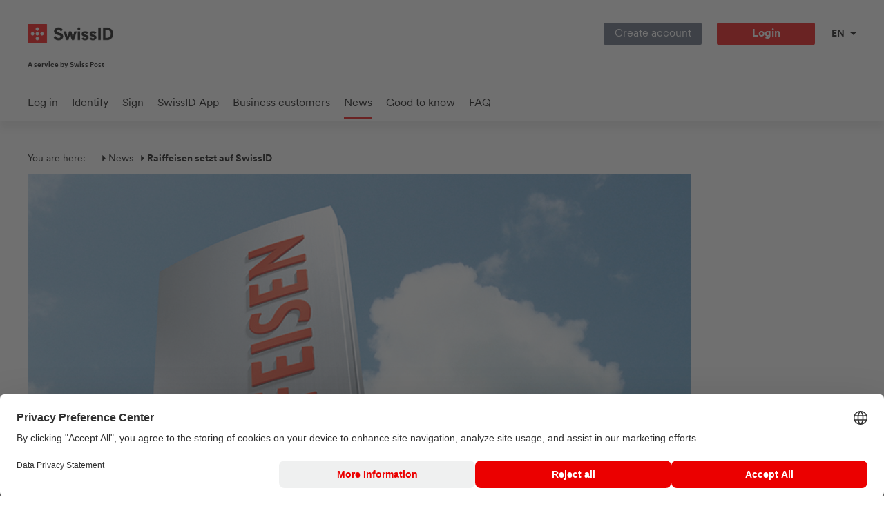

--- FILE ---
content_type: text/html;charset=UTF-8
request_url: https://www.swissid.ch/en/news/detail-page~newsID=a0b671ff-459d-4aae-b87e-9c0332715320~.html
body_size: 7769
content:
<!DOCTYPE html>
<html xml:lang="en" lang="en" dir="ltr"
prefix="content: http://purl.org/rss/1.0/modules/content/ dc: http://purl.org/dc/terms/ foaf: http://xmlns.com/foaf/0.1/ og: http://ogp.me/ns# rdfs: http://www.w3.org/2000/01/rdf-schema# schema: http://schema.org/ sioc: http://rdfs.org/sioc/ns# sioct: http://rdfs.org/sioc/types# skos: http://www.w3.org/2004/02/skos/core# xsd: http://www.w3.org/2001/XMLSchema# ">
<head>
<meta charset="utf-8" />
<meta name="title" content="News | SwissID " />
<meta name="description" content="Mit SwissID bei Onlinediensten sicher einloggen 🗸 Digital unterschreiben 🗸 Sich online sicher ausweisen 🗸 Rechtlich anerkannte SwissID-Identität" />
<meta name="keywords" content="" />
<link rel="canonical" href="https://www.swissid.ch/en/news/detail-page">
<link rel="shortcut icon" href="/.resources/swisssign-base/webresources/favicon_SwissID/favicon.ico" type="image/x-icon">
<link rel="icon" type="image/png" sizes="32x32" href="/.resources/swisssign-base/webresources/favicon_SwissID/favicon-32x32.png">
<link rel="icon" type="image/png" sizes="16x16" href="/.resources/swisssign-base/webresources/favicon_SwissID/favicon-16x16.png">
<link rel="apple-touch-icon" sizes="180x180" href="/.resources/swisssign-base/webresources/favicon_SwissID/apple-touch-icon.png">
<meta property="og:site_name" content=""/>
<meta name="twitter:card" content="summary" />
<meta name="twitter:site" content="@swisssign"/>
<meta property="og:title" content=""/>
<meta name="twitter:title" content=""/>
<meta property="og:url" content="http://www.swissid.ch/en/news/detail-page.html"/>
<meta property="og:image" content="http://www.swissid.ch/.resources/swisssign-frontend/webresources/aurelia/assets/images/logo.svg"/>
<meta name="twitter:image" content="http://www.swissid.ch/.resources/swisssign-frontend/webresources/aurelia/assets/images/logo.svg"/>
<meta property="og:image:width" content="123" />
<meta property="og:image:height" content="56" />
<meta property="og:locale" content="en" /> <link rel="alternate" hreflang="de" href="https://www.swissid.ch/news/detail-page~newsID=a0b671ff-459d-4aae-b87e-9c0332715320~.html" />
<link rel="alternate" hreflang="fr" href="https://www.swissid.ch/fr/news/detail-page~newsID=a0b671ff-459d-4aae-b87e-9c0332715320~.html" />
<link rel="alternate" hreflang="it" href="https://www.swissid.ch/it/news/detail-page~newsID=a0b671ff-459d-4aae-b87e-9c0332715320~.html" />
<link rel="alternate" href="https://www.swissid.ch/en/news/detail-page~newsID=a0b671ff-459d-4aae-b87e-9c0332715320~.html" hreflang="x-default" />
<link rel="alternate" hreflang="en" href="https://www.swissid.ch/en/news/detail-page~newsID=a0b671ff-459d-4aae-b87e-9c0332715320~.html" />
<title>News | SwissID </title>
<!-- Mobile viewport meta tags -->
<meta name="viewport" content="width=device-width, initial-scale=1, maximum-scale=1, user-scalable=no"/>
<meta name="MobileOptimized" content="width"/>
<meta name="HandheldFriendly" content="true"/>
<!-- Other meta tags -->
<meta name="format-detection" content="telephone=no">
<meta http-equiv="X-UA-Compatible" content="IE=edge,chrome=1"><script type="text/javascript">window.NREUM||(NREUM={}),__nr_require=function(e,t,n){function r(n){if(!t[n]){var o=t[n]={exports:{}};e[n][0].call(o.exports,function(t){var o=e[n][1][t];return r(o||t)},o,o.exports)}return t[n].exports}if("function"==typeof __nr_require)return __nr_require;for(var o=0;o<n.length;o++)r(n[o]);return r}({1:[function(e,t,n){function r(){}function o(e,t,n){return function(){return i(e,[f.now()].concat(u(arguments)),t?null:this,n),t?void 0:this}}var i=e("handle"),a=e(2),u=e(3),c=e("ee").get("tracer"),f=e("loader"),s=NREUM;"undefined"==typeof window.newrelic&&(newrelic=s);var p=["setPageViewName","setCustomAttribute","setErrorHandler","finished","addToTrace","inlineHit","addRelease"],d="api-",l=d+"ixn-";a(p,function(e,t){s[t]=o(d+t,!0,"api")}),s.addPageAction=o(d+"addPageAction",!0),s.setCurrentRouteName=o(d+"routeName",!0),t.exports=newrelic,s.interaction=function(){return(new r).get()};var m=r.prototype={createTracer:function(e,t){var n={},r=this,o="function"==typeof t;return i(l+"tracer",[f.now(),e,n],r),function(){if(c.emit((o?"":"no-")+"fn-start",[f.now(),r,o],n),o)try{return t.apply(this,arguments)}catch(e){throw c.emit("fn-err",[arguments,this,e],n),e}finally{c.emit("fn-end",[f.now()],n)}}}};a("setName,setAttribute,save,ignore,onEnd,getContext,end,get".split(","),function(e,t){m[t]=o(l+t)}),newrelic.noticeError=function(e){"string"==typeof e&&(e=new Error(e)),i("err",[e,f.now()])}},{}],2:[function(e,t,n){function r(e,t){var n=[],r="",i=0;for(r in e)o.call(e,r)&&(n[i]=t(r,e[r]),i+=1);return n}var o=Object.prototype.hasOwnProperty;t.exports=r},{}],3:[function(e,t,n){function r(e,t,n){t||(t=0),"undefined"==typeof n&&(n=e?e.length:0);for(var r=-1,o=n-t||0,i=Array(o<0?0:o);++r<o;)i[r]=e[t+r];return i}t.exports=r},{}],4:[function(e,t,n){t.exports={exists:"undefined"!=typeof window.performance&&window.performance.timing&&"undefined"!=typeof window.performance.timing.navigationStart}},{}],ee:[function(e,t,n){function r(){}function o(e){function t(e){return e&&e instanceof r?e:e?c(e,u,i):i()}function n(n,r,o,i){if(!d.aborted||i){e&&e(n,r,o);for(var a=t(o),u=m(n),c=u.length,f=0;f<c;f++)u[f].apply(a,r);var p=s[y[n]];return p&&p.push([b,n,r,a]),a}}function l(e,t){v[e]=m(e).concat(t)}function m(e){return v[e]||[]}function w(e){return p[e]=p[e]||o(n)}function g(e,t){f(e,function(e,n){t=t||"feature",y[n]=t,t in s||(s[t]=[])})}var v={},y={},b={on:l,emit:n,get:w,listeners:m,context:t,buffer:g,abort:a,aborted:!1};return b}function i(){return new r}function a(){(s.api||s.feature)&&(d.aborted=!0,s=d.backlog={})}var u="nr@context",c=e("gos"),f=e(2),s={},p={},d=t.exports=o();d.backlog=s},{}],gos:[function(e,t,n){function r(e,t,n){if(o.call(e,t))return e[t];var r=n();if(Object.defineProperty&&Object.keys)try{return Object.defineProperty(e,t,{value:r,writable:!0,enumerable:!1}),r}catch(i){}return e[t]=r,r}var o=Object.prototype.hasOwnProperty;t.exports=r},{}],handle:[function(e,t,n){function r(e,t,n,r){o.buffer([e],r),o.emit(e,t,n)}var o=e("ee").get("handle");t.exports=r,r.ee=o},{}],id:[function(e,t,n){function r(e){var t=typeof e;return!e||"object"!==t&&"function"!==t?-1:e===window?0:a(e,i,function(){return o++})}var o=1,i="nr@id",a=e("gos");t.exports=r},{}],loader:[function(e,t,n){function r(){if(!x++){var e=h.info=NREUM.info,t=d.getElementsByTagName("script")[0];if(setTimeout(s.abort,3e4),!(e&&e.licenseKey&&e.applicationID&&t))return s.abort();f(y,function(t,n){e[t]||(e[t]=n)}),c("mark",["onload",a()+h.offset],null,"api");var n=d.createElement("script");n.src="https://"+e.agent,t.parentNode.insertBefore(n,t)}}function o(){"complete"===d.readyState&&i()}function i(){c("mark",["domContent",a()+h.offset],null,"api")}function a(){return E.exists&&performance.now?Math.round(performance.now()):(u=Math.max((new Date).getTime(),u))-h.offset}var u=(new Date).getTime(),c=e("handle"),f=e(2),s=e("ee"),p=window,d=p.document,l="addEventListener",m="attachEvent",w=p.XMLHttpRequest,g=w&&w.prototype;NREUM.o={ST:setTimeout,SI:p.setImmediate,CT:clearTimeout,XHR:w,REQ:p.Request,EV:p.Event,PR:p.Promise,MO:p.MutationObserver};var v=""+location,y={beacon:"bam.nr-data.net",errorBeacon:"bam.nr-data.net",agent:"js-agent.newrelic.com/nr-1071.min.js"},b=w&&g&&g[l]&&!/CriOS/.test(navigator.userAgent),h=t.exports={offset:u,now:a,origin:v,features:{},xhrWrappable:b};e(1),d[l]?(d[l]("DOMContentLoaded",i,!1),p[l]("load",r,!1)):(d[m]("onreadystatechange",o),p[m]("onload",r)),c("mark",["firstbyte",u],null,"api");var x=0,E=e(4)},{}]},{},["loader"]);</script>
<meta http-equiv="cleartype" content="on">
<!-- Google Tag Manager -->
<script>(function(w,d,s,l,i){w[l]=w[l]||[];w[l].push({'gtm.start':
new Date().getTime(),event:'gtm.js'});var f=d.getElementsByTagName(s)[0],
j=d.createElement(s),dl=l!='dataLayer'?'&l='+l:'';j.async=true;j.src=
'https://www.googletagmanager.com/gtm.js?id='+i+dl;f.parentNode.insertBefore(j,f);
})(window,document,'script','dataLayer','GTM-KXM6G95');
</script>
<link rel="stylesheet" type="text/css" href="/.resources/swisssign-base/webresources/css/all.min~2025-10-15-04-22-48-000~cache.css" media="all" />
<link rel="preload" href="/.resources/swisssign-base/webresources/js/all.min~2025-10-15-04-22-48-000~cache.js" as="script" />
<script src="/.resources/swisssign-base/webresources/js/jquery.min~2025-10-15-04-22-48-000~cache.js"></script>
<style>
.section--text .section__head p, .section--text p, .colored-teaser p {
margin-bottom: 1em;
}
.accordion .accordion__body li p {
margin-top: 0;
}
.accordion .accordion__head:after,
.accordion .accordion__head:before {
background-image: none;
}
</style>
<script>
function dcmadr(nnnn) {
var a = "";
for (i = 0, m = nnnn.length; i < m; i++) {
if (i % 3 == 0) {
a += String.fromCharCode(nnnn.substr(i, 3) - 37);
}
}
return a;
}
function dcmt(nnnn) {
var a = dcmadr(nnnn);
location.href = ('m' + 'ail' + 't' + 'o:' + a);
}
</script>
<script id="usercentrics-cmp" src=https://web.cmp.usercentrics.eu/ui/loader.js data-settings-id="PBtyHb1aYtAEMr" async></script>
</head>
<body class="path- large-container">
<div class="skiplinks">
<h1 class="visually-hidden">
Navigate on SwissID
</h1>
<ul class="list-unstyled">
<li class="d-block">
<a href="/en/" class="visually-hidden-focusable" accesskey="0" title="[ALT + 0]">
Go to start page
</a>
</li>
<li class="d-block">
<a href="#mainnav" class="visually-hidden-focusable" accesskey="1" title="[ALT + 1]">
Go to main navigation
</a>
</li>
<li class="d-block">
<a href="#main-content" class="visually-hidden-focusable" accesskey="2" title="[ALT + 2]">
Go to content
</a>
</li>
<li class="d-block">
<a href="/en/sitemap.html" class="visually-hidden-focusable" accesskey="3" title="[ALT + 3]">
Go to sitemap
</a>
</li>
</ul>
</div>
<!-- Google Tag Manager (noscript) -->
<noscript><iframe src="https://www.googletagmanager.com/ns.html?id=GTM-KXM6G95" height="0" width="0" style="display:none;visibility:hidden"></iframe></noscript>
<a href="#main-content" class="skip position-absolute start-0 top-0">
Direkt zum Inhalt
</a>
<style>
@media (min-width: 768px) {
.header .pb-md-5 {
padding-bottom: 2rem !important;
}
}
</style>
<script>
var widthWithScrollBars = 0;
var scroll = 0;
$(document).ready(function() {
widthWithScrollBars = $(window).width();
scrollLimit = $(window).height() - $('.header').outerHeight();
scroll = $(window).scrollTop();
if (scroll > $('.header').outerHeight()) {
$('.header__body').addClass('pt-md-0');
} else {
$('.header__body').removeClass('pt-md-0');
}
$(window).scroll(function() {
scroll = $(window).scrollTop();
if (scroll > $('.header').outerHeight()) {
$('.header__body').addClass('pt-md-0');
} else {
$('.header__body').removeClass('pt-md-0');
}
});
});
</script>
<div class="header swiss-id-shadow">
<div class="header__body position-relative">
<div class="shell">
<div class="header__inner">
<div class="header__aside position-relative pt-md-3 pb-3 pb-md-5">
<a href="/en/" class="logo logo--swissid">
<img style="width: 132px;" src="/dam/jcr:20212a5c-b1d8-42e6-8c46-86702de98136/logo-swissid_bianco%20(1).jpg" alt="Logo of SwissID, you will get to the start page of SwissID.">
</a>
<div class="headerPostaPayoff"><strong>A service by Swiss Post</strong></div>
</div><!-- /.header__aside -->
<div class="header__content pt-md-3 pb-md-5">
<nav class="nav-utilities" aria-label="Meta Navigation">
<ul>
<li class="mobile-hidden">
<a class="btn btn--ternary btn--login" href="https://login.swissid.ch/login/registration/?locale=en">
Create account
</a>
</li>
<li class="mobile-hidden">
<a class="btn btn--primary btn--login" href="https://www.swissid.ch/en/login">
<strong>Login</strong>
</a>
</li>
<li class="ms-md-4">
<div class="dropdown dropdown-language">
<button class="border-0 dropdown-toggle d-flex align-items-center" type="button" id="dropdownMenuButton" data-bs-toggle="dropdown" aria-haspopup="true" aria-expanded="false">
<span class="visually-hidden">Language Navigation</span>
<strong class="text-uppercase pe-1" aria-label="English">en</strong>
</button>
<div class="dropdown-menu py-1" aria-labelledby="dropdownMenuButton">
<a class="dropdown-item ps-2 pe-3 ps-md-1 pe-md-2 py-1 py-md-2" href="/news/detail-page~newsID=a0b671ff-459d-4aae-b87e-9c0332715320~.html" aria-label="Deutsch">
<strong class="pt-1 pb-1 p-md-0 d-block">DE</strong>
</a>
<a class="dropdown-item ps-2 pe-3 ps-md-1 pe-md-2 py-1 py-md-2" href="/fr/news/detail-page~newsID=a0b671ff-459d-4aae-b87e-9c0332715320~.html" aria-label="français">
<strong class="pt-1 pb-1 p-md-0 d-block">FR</strong>
</a>
<a class="dropdown-item ps-2 pe-3 ps-md-1 pe-md-2 py-1 py-md-2" href="/it/news/detail-page~newsID=a0b671ff-459d-4aae-b87e-9c0332715320~.html" aria-label="italiano">
<strong class="pt-1 pb-1 p-md-0 d-block">IT</strong>
</a>
</div>
</div>
</li>
</ul>
</nav><!-- /.nav-utilities -->
<button href="#" class="nav-trigger border-0" aria-expanded="false" title="Menu">
<span class="visually-hidden">Open navigation</span>
<span></span>
<span></span>
<span></span>
<i class="d-none open">Close navigation</i>
<i class="d-none close">Open navigation</i>
</button>
</div><!-- /.header__content -->
</div><!-- /.header__inner -->
</div><!-- /.shell -->
</div><!-- /.header__body -->
<div class="header__navigation">
<div class="shell">
<div class="header__inner">
<div class="header__content" style="max-width: 100%;">
<!-- /.nav -->
<nav class="nav-utilities" aria-label="Meta Navigation">
<ul>
<li class="ms-md-4">
<div class="dropdown dropdown-language">
<button class="border-0 dropdown-toggle d-flex align-items-center" type="button" id="dropdownMenuButton" data-bs-toggle="dropdown" aria-haspopup="true" aria-expanded="false">
<span class="visually-hidden">Language Navigation</span>
<strong class="text-uppercase pe-1" aria-label="English">en</strong>
</button>
<div class="dropdown-menu py-1" aria-labelledby="dropdownMenuButton">
<a class="dropdown-item ps-2 pe-3 ps-md-1 pe-md-2 py-1 py-md-2" href="/news/detail-page~newsID=a0b671ff-459d-4aae-b87e-9c0332715320~.html" aria-label="Deutsch">
<strong class="pt-1 pb-1 p-md-0 d-block">DE</strong>
</a>
<a class="dropdown-item ps-2 pe-3 ps-md-1 pe-md-2 py-1 py-md-2" href="/fr/news/detail-page~newsID=a0b671ff-459d-4aae-b87e-9c0332715320~.html" aria-label="français">
<strong class="pt-1 pb-1 p-md-0 d-block">FR</strong>
</a>
<a class="dropdown-item ps-2 pe-3 ps-md-1 pe-md-2 py-1 py-md-2" href="/it/news/detail-page~newsID=a0b671ff-459d-4aae-b87e-9c0332715320~.html" aria-label="italiano">
<strong class="pt-1 pb-1 p-md-0 d-block">IT</strong>
</a>
</div>
</div>
</li>
<li class="mobile-visible">
</li>
<li class="mobile-visible swissid">
<a href="https://login.swissid.ch/login/registration/?locale=en" class=" btn btn--ternary btn--login">
<strong>Create account</strong>
</a>
<a href="https://www.swissid.ch/en/login" class=" btn btn--primary btn--login">
<strong>Login</strong>
</a>
</li>
</ul>
</nav><!-- /.nav-utilities -->
<nav id="mainnav" class="navbar" aria-label="Main Navigation">
<ul class="navbar-nav flex-column flex-md-row w-100">
<li class="nav-item">
<a class="nav-link" href="/en/einloggen.html">Log in</a>
</li>
<li class="nav-item">
<a class="nav-link" href="/en/identifizieren.html">Identify</a>
</li>
<li class="nav-item">
<a class="nav-link" href="/en/signieren.html">Sign</a>
</li>
<li class="nav-item">
<a class="nav-link" href="/en/app.html">SwissID App</a>
</li>
<li class="nav-item">
<a class="nav-link" href="/en/geschaeftskunden.html">Business customers</a>
</li>
<li class="nav-item">
<a class="nav-link active" href="/en/news.html">News</a>
</li>
<li class="nav-item">
<a class="nav-link" href="/en/wissenswertes.html">Good to know</a>
</li>
<li class="nav-item">
<a class="nav-link" href="/en/faq.html">FAQ</a>
</li>
</ul>
</nav>
<script>
//level3
$(function() {
$( ".dropdown-menu .dropdown-accordion" ).on( "click", function() {
var expaded = $(this).attr("aria-expanded");
var el = $($(this).attr("data-bs-target"));
if (!$(this).hasClass("show")) {
$(this).addClass("show");
var currentDropdown = $(this).closest(".dropdown-menu");
currentDropdown.css("overflow-y", "hidden");
$(this).attr("aria-expanded", "true");
el.removeClass("d-none").addClass("d-block");
setTimeout(function() {currentDropdown.css("overflow-y", "auto");}, 100);
} else {
$(this).removeClass("show");
$(this).attr("aria-expanded", "false");
el.addClass("d-none").removeClass("d-block");
}
return false;
});
});
</script>
</div><!-- /.header__content -->
</div><!-- /.header__inner -->
</div><!-- /.shell -->
</div><!-- /.header__navigation -->
</div><!-- /.header -->
<section id="main-content" aria-labelledby="main-content-heading">
<main class="main ">
<h2 class="visually-hidden" id="main-content-heading">Main section</h2>
<div class="section section--breadcrumb">
<div class="shell">
<nav class="breadcrumb" aria-label="Breadcrumb Navigation">
<ul>
<li>
<p>You are here: </p>
</li>
<li>
<a href="/en/news.html" title="News">News</a>
</li>
<li class="current"><p>Raiffeisen setzt auf SwissID </p></li>
</ul>
</nav><!-- /.breadcrumbs -->
</div><!-- /.shell -->
</div><!-- /.section section-/-breadcrumb -->
<div class="shell p-0">
<div class="row">
<div class="col-12 col-xl-10">
<div class="shell"> <img src="/dam/jcr:792037f6-d21f-4fda-ace6-1026ee4865e2/Raiffeisen_2.jpg" alt=""></div>
<div class="section section--text text-align-left list-bullet-small list-numbers">
<div class="section__head">
<div class="shell">
<div class="new__meta news-detail">18.11.2019</div>
<h1 class="h2" id="raiffeisen-setzt-auf-swissid-">Raiffeisen setzt auf SwissID </h1>
<p style="margin-left:0cm; margin-right:0cm"><strong>Ab sofort setzt Raiffeisen auf ihrer neuen B&ouml;rsenplattform das Login mit SwissID ein. &laquo;Raiffeisen B&ouml;rse&raquo; bietet ein breites Spektrum an zeitnahen Finanzdaten mit Fokus auf die Schweiz, Europa und die USA, aktuelle News und informative Publikationen. </strong><br />
<br />
Mit dem Login via SwissID k&ouml;nnen auf der neuen B&ouml;rsenplattform &laquo;Raiffeisen B&ouml;rse&raquo; eigene, virtuelle Portfolios erfasst oder Favoritenlisten mit pers&ouml;nlichen Wunschtiteln angelegt werden. Jeder Nutzer kann ausserdem eigene Kursalarme festlegen und sich so aktiv &uuml;ber die aktuellen Marktentwicklungen informieren lassen.<br />
<br />
F&uuml;r bestehende und zuk&uuml;nftige SwissID-Nutzerinnen und -Nutzer er&ouml;ffnet sich damit eine weitere interessante M&ouml;glichkeit innerhalb des SwissID-&Ouml;kosystems. Mit der kostenlosen Zwei-Faktor-Authentifizierung via SwissID App k&ouml;nnen Nutzer ihrer SwissID optional eine zus&auml;tzliche Sicherheitsstufe hinzuf&uuml;gen.<br />
<br />
Raiffeisen pr&uuml;ft derzeit weitere Dienstleistungen, bei denen SwissID zuk&uuml;nftig ebenfalls zum Einsatz kommen soll.<br />
<br />
Felix Wenger, Head Channel and Distribution: &laquo;Mit dem Zugang via SwissID zur neuen Raiffeisen B&ouml;rsenplattform gestalten wir den Anmeldeprozess f&uuml;r unsere Kunden noch einfacher und flexibler. Unsere hohen und etablierten Sicherheitsstandards haben dabei den h&ouml;chsten Stellenwert. Zudem unterst&uuml;tzen wir den Aufbau einer einheitlichen elektronischen Identit&auml;t und freuen uns, diesen Prozess und damit die Digitalisierung in der Finanzbranche voranzutreiben.&raquo;<br />
<br />
Markus Naef, CEO der SwissSign Group: &laquo;Wir freuen uns sehr, dass mit Raiffeisen ein national t&auml;tiges Finanzinstitut auf SwissID setzt. Die Raiffeisen B&ouml;rsenplattform ist eine wichtige und wertvolle Erg&auml;nzung in unserem schnell wachsenden Portfolio.&raquo;<br />
<br />
Die SwissID z&auml;hlt inzwischen &uuml;ber 1 Million Nutzerinnen und Nutzer. Der Einsatz der SwissID ist f&uuml;r Anwender kostenlos. SwissID kann bereits heute bei folgenden Online-Portalen verwendet werden: Die Post, SwissSign, Blick, Bilanz, St.Galler Kantonalbank, Handelszeitung, Schweizer Versicherung, Kanton Jura, Kanton Graub&uuml;nden, PrivaSphere, Swiss Property, Beobachter, newhome.ch, Kanton Zug, Zurich Film Festival, Funders, SwissPass/SBB und SwissLife. Weitere Online-Dienste werden laufend aufgeschaltet. Mehr Informationen unter <a href="https://www.swissid.ch">swissid.ch</a>.</p>
</div>
</div>
</div>
<div class="shell">
<a class="btn btn--secondary btn--xs" href="/en/news.html">To overview</a>
</div>
</div></div></div>
</main>
</section>
<style>
.footer .footer__body .shell {
max-width: calc(1200px + 34px);
}
</style>
<div class="footer">
<div class="footer__body px-0" aria-label="Footer Links">
<div class="shell">
<div class="row">
<div class="col-12 col-md-8 col-lg-9">
<div class="row">
<div class="col12 col-md-6 col-lg-3 mb-5 mb-lg-0">
<h2>SwissSign</h2>
<ul class="list-links">
<li>
<span class="page "><a href="https://www.swisssign.com/en/ueber-uns.html">About us</a></span>
</li>
<li>
<span class="page "><a href="/en/news.html">News</a></span>
</li>
<li>
<span class="page "><a href="https://www.swisssign.com/en/ueber-uns/jobs.html">Jobs</a></span>
</li>
<li>
<span class="page "><a href="https://www.swisssign.com/en/ueber-uns/events.html">Events</a></span>
</li>
<li>
<span class="page "><a href="https://www.swisssign.com/en/media.html">Media</a></span>
</li>
</ul>
</div><!-- /.col col-/-1of4 --><div class="col12 col-md-6 col-lg-3 mb-5 mb-lg-0">
<h2>Services</h2>
<ul class="list-links">
<li>
<span class="page "><a href="/en/cyberversicherung.html">Cyber insurance</a></span>
</li>
<li>
<span class="page "><a href="/en/betreibungsauszug.html">Debt collection register extract</a></span>
</li>
<li>
<span class="page "><a href="https://www.swisssign.com/en/identitaeten/verifiable-credentials.html">Age verification</a></span>
</li>
<li>
<span class="page "><a href="/en/einloggen/epd.html">EPR</a></span>
</li>
</ul>
</div><!-- /.col col-/-1of4 --><div class="col12 col-md-6 col-lg-3 mb-5 mb-lg-0">
<h2>Knowledge</h2>
<ul class="list-links">
<li>
<span class="page "><a href="/en/wissenswertes.html">Good to know</a></span>
</li>
<li>
<span class="page "><a href="/en/newsletter.html">Newsletter</a></span>
</li>
<li>
<span class="page "><a href="/en/geschaeftskunden/referenz-cases.html">Reference cases</a></span>
</li>
<li>
<span class="page "><a href="/en/malware-phishing.html">Phishing: tips on dealing with suspicious cases</a></span>
</li>
</ul>
</div><!-- /.col col-/-1of4 --><div class="col12 col-md-6 col-lg-3 mb-5 mb-lg-0">
<h2>Support</h2>
<ul class="list-links">
<li>
<span class="page "><a href="/en/faq.html">FAQ</a></span>
</li>
<li>
<span class="page "><a href="/en/contact.html">Contact</a></span>
</li>
<li>
<span class="page "><a href="/en/identifizieren/identifikationsstellen.html">Identification points</a></span>
</li>
<li>
<span class="page "><a href="/en/recovery.html">Regain access</a></span>
</li>
<li>
<span class="page "><a href="/en/stoerungen-und-wartungsarbeiten.html">System status</a></span>
</li>
<li>
<span class="page "><a href="https://www.swisssign.com/en/kontaktstelle-dsa.html">DSA – Point of contact</a></span>
</li>
<li>
<span class="page "><a href="https://www.swisssign.com/en/meldeverfahren.html">DSA – Reporting unlawful content</a></span>
</li>
</ul>
</div><!-- /.col col-/-1of4 --> </div>
</div>
<div class="col-12 col-md-4 col-lg-3">
<p>SwissID is a service by Swiss Post</p>
<a class="d-inline-block" href="https://www.post.ch/en" title="The ‘Die Post’ logo takes you to the ‘Die Post’ website." target="_blank">
<img width="150" alt="The ‘Die Post’ logo takes you to the ‘Die Post’ website." class="img-fluid mt-4" src="/dam/jcr:94b498b6-e688-4059-89ab-465b220e825b/Post-Logo_Website-Footer@3x.png">
</a>
</div>
</div><!-- /.cols -->
</div><!-- /.shell -->
</div><!-- /.footer__body -->
<div class="footer__socials" aria-label="Footer Social Links">
<div class="shell">
<div class="footer__inner">
<div class="footer__aside">
<a href="/en/" class="logo logo--swissid">
<img class="w-auto" src="/dam/jcr:25ed8ad6-993b-437f-aad6-be7a8cdceee7/logo-swissid-white-footer%20(1).jpg" alt="The ‘Die Post’ logo takes you to the ‘Die Post’ website.">
</a>
</div><!-- /.footer__aside -->
<div class="footer__content">
<div class="socials">
<ul>
<li>
<a href="https://www.linkedin.com/company/swisssign/" target="_blank" title="Go to SwissSign AG on LinkedIn.">
<img class="linkedin" src="/.resources/swisssign-frontend/webresources/aurelia/assets/images/social-linkedin.svg" alt="linkedin">
</a>
</li>
<li>
<a href="https://www.youtube.com/user/swisssign" target="_blank" title="Go to SwissID on YouTube.">
<img class="youtube" src="/.resources/swisssign-frontend/webresources/aurelia/assets/images/social-youtube.svg" alt="youtube">
</a>
</li>
</ul>
</div><!-- /.socials -->
</div><!-- /.footer__content -->
</div><!-- /.footer__inner -->
</div><!-- /.shell -->
</div><!-- /.footer__socials -->
<div class="footer__navigation" aria-label="Footer Navigation Bottom">
<div class="shell">
<div class="footer__nav">
<ul>
<li><div class="col col--1of4">
<ul class="list-links">
<li>
<span class="page "><a href="/en/gtc.html">GTC</a></span>
</li>
<li>
<span class="page "><a href="/en/data-protection.html">Privacy policy</a></span>
</li>
<li>
<span class="page "><a href="/en/impressum.html">Publication details</a></span>
</li>
<li>
<span class="page "><a href="https://www.swisssign.com/en/ai-info-page.html">AI Info</a></span>
</li>
</ul>
</div><!-- /.col col-/-1of4 --></li>
</ul>
</div><!-- /.footer__nav -->
</div><!-- /.shell -->
</div><!-- /.footer__navigation -->
</div><!-- /.footer -->
<script src="/.resources/swisssign-base/webresources/js/all.min~2025-10-15-04-22-48-000~cache.js"></script>
</body>
</html>

--- FILE ---
content_type: text/css;charset=UTF-8
request_url: https://www.swissid.ch/.resources/swisssign-base/webresources/css/all.min~2025-10-15-04-22-48-000~cache.css
body_size: 56862
content:
/*!
 * FilePond 4.18.0
 * Licensed under MIT, https://opensource.org/licenses/MIT/
 * Please visit https://pqina.nl/filepond/ for details.
 */.filepond--assistant{position:absolute;overflow:hidden;height:1px;width:1px;padding:0;border:0;clip:rect(1px,1px,1px,1px);-webkit-clip-path:inset(50%);clip-path:inset(50%);white-space:nowrap}.filepond--browser.filepond--browser{position:absolute;margin:0;padding:0;left:1em;top:1.75em;width:calc(100% - 2em);opacity:0;font-size:0}.filepond--data{position:absolute;width:0;height:0;padding:0;margin:0;border:none;visibility:hidden;pointer-events:none;contain:strict}.filepond--drip{position:absolute;top:0;left:0;right:0;bottom:0;overflow:hidden;opacity:.1;pointer-events:none;border-radius:.5em;background:rgba(0,0,0,.01)}.filepond--drip-blob{position:absolute;-webkit-transform-origin:center center;transform-origin:center center;top:0;left:0;width:8em;height:8em;margin-left:-4em;margin-top:-4em;background:#292625;border-radius:50%;will-change:transform,opacity}.filepond--drop-label{position:absolute;left:0;right:0;top:0;margin:0;color:#4f4f4f;display:flex;justify-content:center;align-items:center;height:0;-webkit-user-select:none;-moz-user-select:none;-ms-user-select:none;user-select:none;will-change:transform,opacity}.filepond--drop-label.filepond--drop-label label{display:block;margin:0;padding:.5em}.filepond--drop-label label{cursor:default;font-size:.875em;font-weight:400;text-align:center;line-height:1.5}.filepond--label-action{text-decoration:underline;-webkit-text-decoration-skip:ink;text-decoration-skip-ink:auto;-webkit-text-decoration-color:#a7a4a4;text-decoration-color:#a7a4a4;cursor:pointer}.filepond--root[data-disabled] .filepond--drop-label label{opacity:.5}.filepond--file-action-button.filepond--file-action-button{font-size:1em;width:1.625em;height:1.625em;font-family:inherit;line-height:inherit;margin:0;padding:0;border:none;outline:0;will-change:transform,opacity}.filepond--file-action-button.filepond--file-action-button span{position:absolute;overflow:hidden;height:1px;width:1px;padding:0;border:0;clip:rect(1px,1px,1px,1px);-webkit-clip-path:inset(50%);clip-path:inset(50%);white-space:nowrap}.filepond--file-action-button.filepond--file-action-button svg{width:100%;height:100%}.filepond--file-action-button.filepond--file-action-button::after{position:absolute;left:-.75em;right:-.75em;top:-.75em;bottom:-.75em;content:''}.filepond--file-action-button{cursor:auto;color:#fff;border-radius:50%;background-color:rgba(0,0,0,.5);background-image:none;box-shadow:0 0 0 0 rgba(255,255,255,0);transition:box-shadow .25s ease-in}.filepond--file-action-button:focus,.filepond--file-action-button:hover{box-shadow:0 0 0 .125em rgba(255,255,255,.9)}.filepond--file-action-button[disabled]{color:rgba(255,255,255,.5);background-color:rgba(0,0,0,.25)}.filepond--file-info{position:static;display:flex;flex-direction:column;align-items:flex-start;flex:1;margin:0 .5em 0 0;min-width:0;will-change:transform,opacity;pointer-events:none;-webkit-user-select:none;-moz-user-select:none;-ms-user-select:none;user-select:none}.filepond--file-info *{margin:0}.filepond--file-info .filepond--file-info-main{font-size:.75em;line-height:1.2;text-overflow:ellipsis;overflow:hidden;white-space:nowrap;width:100%}.filepond--file-info .filepond--file-info-sub{font-size:.625em;opacity:.5;transition:opacity .25s ease-in-out;white-space:nowrap}.filepond--file-info .filepond--file-info-sub:empty{display:none}.filepond--file-status{position:static;display:flex;flex-direction:column;align-items:flex-end;flex-grow:0;flex-shrink:0;margin:0;min-width:2.25em;text-align:right;will-change:transform,opacity;pointer-events:none;-webkit-user-select:none;-moz-user-select:none;-ms-user-select:none;user-select:none}.filepond--file-status *{margin:0;white-space:nowrap}.filepond--file-status .filepond--file-status-main{font-size:.75em;line-height:1.2}.filepond--file-status .filepond--file-status-sub{font-size:.625em;opacity:.5;transition:opacity .25s ease-in-out}.filepond--file-wrapper.filepond--file-wrapper{border:none;margin:0;padding:0;min-width:0;height:100%}.filepond--file-wrapper.filepond--file-wrapper>legend{position:absolute;overflow:hidden;height:1px;width:1px;padding:0;border:0;clip:rect(1px,1px,1px,1px);-webkit-clip-path:inset(50%);clip-path:inset(50%);white-space:nowrap}.filepond--file{position:static;display:flex;height:100%;align-items:flex-start;padding:.5625em .5625em;color:#fff;border-radius:.5em}.filepond--file .filepond--file-status{margin-left:auto;margin-right:2.25em}.filepond--file .filepond--processing-complete-indicator{pointer-events:none;-webkit-user-select:none;-moz-user-select:none;-ms-user-select:none;user-select:none;z-index:3}.filepond--file .filepond--file-action-button,.filepond--file .filepond--processing-complete-indicator,.filepond--file .filepond--progress-indicator{position:absolute}.filepond--file [data-align*=left]{left:.5625em}.filepond--file [data-align*=right]{right:.5625em}.filepond--file [data-align*=center]{left:calc(50% - .8125em)}.filepond--file [data-align*=bottom]{bottom:1.125em}.filepond--file [data-align=center]{top:calc(50% - .8125em)}.filepond--file .filepond--progress-indicator{margin-top:.1875em}.filepond--file .filepond--progress-indicator[data-align*=right]{margin-right:.1875em}.filepond--file .filepond--progress-indicator[data-align*=left]{margin-left:.1875em}[data-filepond-item-state*=error] .filepond--file-info,[data-filepond-item-state*=invalid] .filepond--file-info,[data-filepond-item-state=cancelled] .filepond--file-info{margin-right:2.25em}[data-filepond-item-state~=processing] .filepond--file-status-sub{opacity:0}[data-filepond-item-state~=processing] .filepond--action-abort-item-processing~.filepond--file-status .filepond--file-status-sub{opacity:.5}[data-filepond-item-state=processing-error] .filepond--file-status-sub{opacity:0}[data-filepond-item-state=processing-error] .filepond--action-retry-item-processing~.filepond--file-status .filepond--file-status-sub{opacity:.5}[data-filepond-item-state=processing-complete] .filepond--action-revert-item-processing svg{-webkit-animation:fall .5s 125ms linear both;animation:fall .5s 125ms linear both}[data-filepond-item-state=processing-complete] .filepond--file-status-sub{opacity:.5}[data-filepond-item-state=processing-complete] .filepond--processing-complete-indicator:not([style*=hidden])~.filepond--file-status .filepond--file-status-sub{opacity:0}[data-filepond-item-state=processing-complete] .filepond--file-info-sub{opacity:0}[data-filepond-item-state=processing-complete] .filepond--action-revert-item-processing~.filepond--file-info .filepond--file-info-sub{opacity:.5}[data-filepond-item-state*=error] .filepond--file-wrapper,[data-filepond-item-state*=error] .filepond--panel,[data-filepond-item-state*=invalid] .filepond--file-wrapper,[data-filepond-item-state*=invalid] .filepond--panel{-webkit-animation:shake .65s linear both;animation:shake .65s linear both}[data-filepond-item-state*=busy] .filepond--progress-indicator svg{-webkit-animation:spin 1s linear infinite;animation:spin 1s linear infinite}@-webkit-keyframes spin{0%{-webkit-transform:rotateZ(0);transform:rotateZ(0)}100%{-webkit-transform:rotateZ(360deg);transform:rotateZ(360deg)}}@keyframes spin{0%{-webkit-transform:rotateZ(0);transform:rotateZ(0)}100%{-webkit-transform:rotateZ(360deg);transform:rotateZ(360deg)}}@-webkit-keyframes shake{10%,90%{-webkit-transform:translateX(-.0625em);transform:translateX(-.0625em)}20%,80%{-webkit-transform:translateX(.125em);transform:translateX(.125em)}30%,50%,70%{-webkit-transform:translateX(-.25em);transform:translateX(-.25em)}40%,60%{-webkit-transform:translateX(.25em);transform:translateX(.25em)}}@keyframes shake{10%,90%{-webkit-transform:translateX(-.0625em);transform:translateX(-.0625em)}20%,80%{-webkit-transform:translateX(.125em);transform:translateX(.125em)}30%,50%,70%{-webkit-transform:translateX(-.25em);transform:translateX(-.25em)}40%,60%{-webkit-transform:translateX(.25em);transform:translateX(.25em)}}@-webkit-keyframes fall{0%{opacity:0;-webkit-transform:scale(.5);transform:scale(.5);-webkit-animation-timing-function:ease-out;animation-timing-function:ease-out}70%{opacity:1;-webkit-transform:scale(1.1);transform:scale(1.1);-webkit-animation-timing-function:ease-in-out;animation-timing-function:ease-in-out}100%{-webkit-transform:scale(1);transform:scale(1);-webkit-animation-timing-function:ease-out;animation-timing-function:ease-out}}@keyframes fall{0%{opacity:0;-webkit-transform:scale(.5);transform:scale(.5);-webkit-animation-timing-function:ease-out;animation-timing-function:ease-out}70%{opacity:1;-webkit-transform:scale(1.1);transform:scale(1.1);-webkit-animation-timing-function:ease-in-out;animation-timing-function:ease-in-out}100%{-webkit-transform:scale(1);transform:scale(1);-webkit-animation-timing-function:ease-out;animation-timing-function:ease-out}}.filepond--hopper[data-hopper-state=drag-over]>*{pointer-events:none}.filepond--hopper[data-hopper-state=drag-over]::after{content:'';position:absolute;left:0;top:0;right:0;bottom:0;z-index:100}.filepond--progress-indicator{z-index:103}.filepond--file-action-button{z-index:102}.filepond--file-status{z-index:101}.filepond--file-info{z-index:100}.filepond--item{position:absolute;top:0;left:0;right:0;z-index:1;padding:0;margin:.25em;will-change:transform,opacity}.filepond--item>.filepond--panel{z-index:-1}.filepond--item>.filepond--panel .filepond--panel-bottom{box-shadow:0 .0625em .125em -.0625em rgba(0,0,0,.25)}.filepond--item>.filepond--file-wrapper,.filepond--item>.filepond--panel{transition:opacity .15s ease-out}.filepond--item[data-drag-state]{cursor:-webkit-grab;cursor:grab}.filepond--item[data-drag-state]>.filepond--panel{transition:box-shadow 125ms ease-in-out;box-shadow:0 0 0 transparent}.filepond--item[data-drag-state=drag]{cursor:-webkit-grabbing;cursor:grabbing}.filepond--item[data-drag-state=drag]>.filepond--panel{box-shadow:0 .125em .3125em rgba(0,0,0,.325)}.filepond--item[data-drag-state]:not([data-drag-state=idle]){z-index:2}.filepond--item-panel{background-color:#64605e}[data-filepond-item-state=processing-complete] .filepond--item-panel{background-color:#369763}[data-filepond-item-state*=error] .filepond--item-panel,[data-filepond-item-state*=invalid] .filepond--item-panel{background-color:#c44e47}.filepond--item-panel{border-radius:.5em;transition:background-color .25s}.filepond--list-scroller{position:absolute;top:0;left:0;right:0;margin:0;will-change:transform}.filepond--list-scroller[data-state=overflow]{overflow-y:scroll;overflow-x:hidden;-webkit-overflow-scrolling:touch;-webkit-mask:linear-gradient(to bottom,#000 calc(100% - .5em),transparent 100%);mask:linear-gradient(to bottom,#000 calc(100% - .5em),transparent 100%)}.filepond--list-scroller[data-state=overflow] .filepond--list{bottom:0;right:0}.filepond--list-scroller::-webkit-scrollbar{background:0 0}.filepond--list-scroller::-webkit-scrollbar:vertical{width:1em}.filepond--list-scroller::-webkit-scrollbar:horizontal{height:0}.filepond--list-scroller::-webkit-scrollbar-thumb{background-color:rgba(0,0,0,.3);border-radius:99999px;border:.3125em solid transparent;background-clip:content-box}.filepond--list.filepond--list{position:absolute;top:0;margin:0;padding:0;list-style-type:none;will-change:transform}.filepond--list{left:.75em;right:.75em}.filepond--root[data-style-panel-layout~=integrated]{width:100%;height:100%;max-width:none;margin:0}.filepond--root[data-style-panel-layout~=circle] .filepond--panel-root,.filepond--root[data-style-panel-layout~=integrated] .filepond--panel-root{border-radius:0}.filepond--root[data-style-panel-layout~=circle] .filepond--panel-root>*,.filepond--root[data-style-panel-layout~=integrated] .filepond--panel-root>*{display:none}.filepond--root[data-style-panel-layout~=circle] .filepond--drop-label,.filepond--root[data-style-panel-layout~=integrated] .filepond--drop-label{bottom:0;height:auto;display:flex;justify-content:center;align-items:center;z-index:7}.filepond--root[data-style-panel-layout~=circle] .filepond--item-panel,.filepond--root[data-style-panel-layout~=integrated] .filepond--item-panel{display:none}.filepond--root[data-style-panel-layout~=compact] .filepond--list-scroller,.filepond--root[data-style-panel-layout~=integrated] .filepond--list-scroller{overflow:hidden;height:100%;margin-top:0;margin-bottom:0}.filepond--root[data-style-panel-layout~=compact] .filepond--list,.filepond--root[data-style-panel-layout~=integrated] .filepond--list{left:0;right:0;height:100%}.filepond--root[data-style-panel-layout~=compact] .filepond--item,.filepond--root[data-style-panel-layout~=integrated] .filepond--item{margin:0}.filepond--root[data-style-panel-layout~=compact] .filepond--file-wrapper,.filepond--root[data-style-panel-layout~=integrated] .filepond--file-wrapper{height:100%}.filepond--root[data-style-panel-layout~=compact] .filepond--drop-label,.filepond--root[data-style-panel-layout~=integrated] .filepond--drop-label{z-index:7}.filepond--root[data-style-panel-layout~=circle]{border-radius:99999rem;overflow:hidden}.filepond--root[data-style-panel-layout~=circle]>.filepond--panel{border-radius:inherit}.filepond--root[data-style-panel-layout~=circle]>.filepond--panel>*{display:none}.filepond--root[data-style-panel-layout~=circle] .filepond--file-info{display:none}.filepond--root[data-style-panel-layout~=circle] .filepond--file-status{display:none}@media not all and (min-resolution:0.001dpcm){@supports (-webkit-appearance:none) and (stroke-color:transparent){.filepond--root[data-style-panel-layout~=circle]{will-change:transform}}}.filepond--panel-root{border-radius:.5em;background-color:#f1f0ef}.filepond--panel{position:absolute;left:0;top:0;right:0;margin:0;height:100%!important;pointer-events:none}.filepond-panel:not([data-scalable=false]){height:auto!important}.filepond--panel[data-scalable=false]>div{display:none}.filepond--panel[data-scalable=true]{-webkit-transform-style:preserve-3d;transform-style:preserve-3d;background-color:transparent!important;border:none!important}.filepond--panel-bottom,.filepond--panel-center,.filepond--panel-top{position:absolute;left:0;top:0;right:0;margin:0;padding:0}.filepond--panel-bottom,.filepond--panel-top{height:.5em}.filepond--panel-top{border-bottom-left-radius:0!important;border-bottom-right-radius:0!important;border-bottom:none!important}.filepond--panel-top::after{content:'';position:absolute;height:2px;left:0;right:0;bottom:-1px;background-color:inherit}.filepond--panel-bottom,.filepond--panel-center{will-change:transform;-webkit-backface-visibility:hidden;backface-visibility:hidden;-webkit-transform-origin:left top;transform-origin:left top;-webkit-transform:translate3d(0,.5em,0);transform:translate3d(0,.5em,0)}.filepond--panel-bottom{border-top-left-radius:0!important;border-top-right-radius:0!important;border-top:none!important}.filepond--panel-bottom::before{content:'';position:absolute;height:2px;left:0;right:0;top:-1px;background-color:inherit}.filepond--panel-center{height:100px!important;border-top:none!important;border-bottom:none!important;border-radius:0!important}.filepond--panel-center:not([style]){visibility:hidden}.filepond--progress-indicator{position:static;width:1.25em;height:1.25em;color:#fff;margin:0;pointer-events:none;will-change:transform,opacity}.filepond--progress-indicator svg{width:100%;height:100%;vertical-align:top;transform-box:fill-box}.filepond--progress-indicator path{fill:none;stroke:currentColor}.filepond--list-scroller{z-index:6}.filepond--drop-label{z-index:5}.filepond--drip{z-index:3}.filepond--root>.filepond--panel{z-index:2}.filepond--browser{z-index:1}.filepond--root{box-sizing:border-box;position:relative;margin-bottom:1em;font-size:1rem;line-height:normal;font-family:-apple-system,BlinkMacSystemFont,'Segoe UI',Roboto,Helvetica,Arial,sans-serif,'Apple Color Emoji','Segoe UI Emoji','Segoe UI Symbol';font-weight:450;text-align:left;text-rendering:optimizeLegibility;direction:ltr;contain:layout style size}.filepond--root *{box-sizing:inherit;line-height:inherit}.filepond--root :not(text){font-size:inherit}.filepond--root[data-disabled]{pointer-events:none}.filepond--root[data-disabled] .filepond--list-scroller{pointer-events:all}.filepond--root[data-disabled] .filepond--list{pointer-events:none}.filepond--root .filepond--drop-label{min-height:4.75em}.filepond--root .filepond--list-scroller{margin-top:1em;margin-bottom:1em}
.select2-container{box-sizing:border-box;display:inline-block;margin:0;position:relative;vertical-align:middle}.select2-container .select2-selection--single{box-sizing:border-box;cursor:pointer;display:block;height:28px;user-select:none;-webkit-user-select:none}.select2-container .select2-selection--single .select2-selection__rendered{display:block;padding-left:8px;padding-right:20px;overflow:hidden;text-overflow:ellipsis;white-space:nowrap}.select2-container .select2-selection--single .select2-selection__clear{position:relative}.select2-container[dir="rtl"] .select2-selection--single .select2-selection__rendered{padding-right:8px;padding-left:20px}.select2-container .select2-selection--multiple{box-sizing:border-box;cursor:pointer;display:block;min-height:32px;user-select:none;-webkit-user-select:none}.select2-container .select2-selection--multiple .select2-selection__rendered{display:inline-block;overflow:hidden;padding-left:8px;text-overflow:ellipsis;white-space:nowrap}.select2-container .select2-search--inline{float:left}.select2-container .select2-search--inline .select2-search__field{box-sizing:border-box;border:none;font-size:100%;margin-top:5px;padding:0}.select2-container .select2-search--inline .select2-search__field::-webkit-search-cancel-button{-webkit-appearance:none}.select2-dropdown{background-color:white;border:1px solid #aaa;border-radius:4px;box-sizing:border-box;display:block;position:absolute;left:-100000px;width:100%;z-index:1051}.select2-results{display:block}.select2-results__options{list-style:none;margin:0;padding:0}.select2-results__option{padding:6px;user-select:none;-webkit-user-select:none}.select2-results__option[aria-selected]{cursor:pointer}.select2-container--open .select2-dropdown{left:0}.select2-container--open .select2-dropdown--above{border-bottom:none;border-bottom-left-radius:0;border-bottom-right-radius:0}.select2-container--open .select2-dropdown--below{border-top:none;border-top-left-radius:0;border-top-right-radius:0}.select2-search--dropdown{display:block;padding:4px}.select2-search--dropdown .select2-search__field{padding:4px;width:100%;box-sizing:border-box}.select2-search--dropdown .select2-search__field::-webkit-search-cancel-button{-webkit-appearance:none}.select2-search--dropdown.select2-search--hide{display:none}.select2-close-mask{border:0;margin:0;padding:0;display:block;position:fixed;left:0;top:0;min-height:100%;min-width:100%;height:auto;width:auto;opacity:0;z-index:99;background-color:#fff;filter:alpha(opacity=0)}.select2-hidden-accessible{border:0 !important;clip:rect(0 0 0 0) !important;-webkit-clip-path:inset(50%) !important;clip-path:inset(50%) !important;height:1px !important;overflow:hidden !important;padding:0 !important;position:absolute !important;width:1px !important;white-space:nowrap !important}.select2-container--default .select2-selection--single{background-color:#fff;border:1px solid #aaa;border-radius:4px}.select2-container--default .select2-selection--single .select2-selection__rendered{color:#444;line-height:28px}.select2-container--default .select2-selection--single .select2-selection__clear{cursor:pointer;float:right;font-weight:bold}.select2-container--default .select2-selection--single .select2-selection__placeholder{color:#999}.select2-container--default .select2-selection--single .select2-selection__arrow{height:26px;position:absolute;top:1px;right:1px;width:20px}.select2-container--default .select2-selection--single .select2-selection__arrow b{border-color:#888 transparent transparent transparent;border-style:solid;border-width:5px 4px 0 4px;height:0;left:50%;margin-left:-4px;margin-top:-2px;position:absolute;top:50%;width:0}.select2-container--default[dir="rtl"] .select2-selection--single .select2-selection__clear{float:left}.select2-container--default[dir="rtl"] .select2-selection--single .select2-selection__arrow{left:1px;right:auto}.select2-container--default.select2-container--disabled .select2-selection--single{background-color:#eee;cursor:default}.select2-container--default.select2-container--disabled .select2-selection--single .select2-selection__clear{display:none}.select2-container--default.select2-container--open .select2-selection--single .select2-selection__arrow b{border-color:transparent transparent #888 transparent;border-width:0 4px 5px 4px}.select2-container--default .select2-selection--multiple{background-color:white;border:1px solid #aaa;border-radius:4px;cursor:text}.select2-container--default .select2-selection--multiple .select2-selection__rendered{box-sizing:border-box;list-style:none;margin:0;padding:0 5px;width:100%}.select2-container--default .select2-selection--multiple .select2-selection__rendered li{list-style:none}.select2-container--default .select2-selection--multiple .select2-selection__clear{cursor:pointer;float:right;font-weight:bold;margin-top:5px;margin-right:10px;padding:1px}.select2-container--default .select2-selection--multiple .select2-selection__choice{background-color:#e4e4e4;border:1px solid #aaa;border-radius:4px;cursor:default;float:left;margin-right:5px;margin-top:5px;padding:0 5px}.select2-container--default .select2-selection--multiple .select2-selection__choice__remove{color:#999;cursor:pointer;display:inline-block;font-weight:bold;margin-right:2px}.select2-container--default .select2-selection--multiple .select2-selection__choice__remove:hover{color:#333}.select2-container--default[dir="rtl"] .select2-selection--multiple .select2-selection__choice,.select2-container--default[dir="rtl"] .select2-selection--multiple .select2-search--inline{float:right}.select2-container--default[dir="rtl"] .select2-selection--multiple .select2-selection__choice{margin-left:5px;margin-right:auto}.select2-container--default[dir="rtl"] .select2-selection--multiple .select2-selection__choice__remove{margin-left:2px;margin-right:auto}.select2-container--default.select2-container--focus .select2-selection--multiple{border:solid black 1px;outline:0}.select2-container--default.select2-container--disabled .select2-selection--multiple{background-color:#eee;cursor:default}.select2-container--default.select2-container--disabled .select2-selection__choice__remove{display:none}.select2-container--default.select2-container--open.select2-container--above .select2-selection--single,.select2-container--default.select2-container--open.select2-container--above .select2-selection--multiple{border-top-left-radius:0;border-top-right-radius:0}.select2-container--default.select2-container--open.select2-container--below .select2-selection--single,.select2-container--default.select2-container--open.select2-container--below .select2-selection--multiple{border-bottom-left-radius:0;border-bottom-right-radius:0}.select2-container--default .select2-search--dropdown .select2-search__field{border:1px solid #aaa}.select2-container--default .select2-search--inline .select2-search__field{background:transparent;border:none;outline:0;box-shadow:none;-webkit-appearance:textfield}.select2-container--default .select2-results>.select2-results__options{max-height:200px;overflow-y:auto}.select2-container--default .select2-results__option[role=group]{padding:0}.select2-container--default .select2-results__option[aria-disabled=true]{color:#999}.select2-container--default .select2-results__option[aria-selected=true]{background-color:#ddd}.select2-container--default .select2-results__option .select2-results__option{padding-left:1em}.select2-container--default .select2-results__option .select2-results__option .select2-results__group{padding-left:0}.select2-container--default .select2-results__option .select2-results__option .select2-results__option{margin-left:-1em;padding-left:2em}.select2-container--default .select2-results__option .select2-results__option .select2-results__option .select2-results__option{margin-left:-2em;padding-left:3em}.select2-container--default .select2-results__option .select2-results__option .select2-results__option .select2-results__option .select2-results__option{margin-left:-3em;padding-left:4em}.select2-container--default .select2-results__option .select2-results__option .select2-results__option .select2-results__option .select2-results__option .select2-results__option{margin-left:-4em;padding-left:5em}.select2-container--default .select2-results__option .select2-results__option .select2-results__option .select2-results__option .select2-results__option .select2-results__option .select2-results__option{margin-left:-5em;padding-left:6em}.select2-container--default .select2-results__option--highlighted[aria-selected]{background-color:#5897fb;color:white}.select2-container--default .select2-results__group{cursor:default;display:block;padding:6px}.select2-container--classic .select2-selection--single{background-color:#f7f7f7;border:1px solid #aaa;border-radius:4px;outline:0;background-image:-webkit-linear-gradient(top, #fff 50%, #eee 100%);background-image:-o-linear-gradient(top, #fff 50%, #eee 100%);background-image:linear-gradient(to bottom, #fff 50%, #eee 100%);background-repeat:repeat-x;filter:progid:DXImageTransform.Microsoft.gradient(startColorstr='#FFFFFFFF', endColorstr='#FFEEEEEE', GradientType=0)}.select2-container--classic .select2-selection--single:focus{border:1px solid #5897fb}.select2-container--classic .select2-selection--single .select2-selection__rendered{color:#444;line-height:28px}.select2-container--classic .select2-selection--single .select2-selection__clear{cursor:pointer;float:right;font-weight:bold;margin-right:10px}.select2-container--classic .select2-selection--single .select2-selection__placeholder{color:#999}.select2-container--classic .select2-selection--single .select2-selection__arrow{background-color:#ddd;border:none;border-left:1px solid #aaa;border-top-right-radius:4px;border-bottom-right-radius:4px;height:26px;position:absolute;top:1px;right:1px;width:20px;background-image:-webkit-linear-gradient(top, #eee 50%, #ccc 100%);background-image:-o-linear-gradient(top, #eee 50%, #ccc 100%);background-image:linear-gradient(to bottom, #eee 50%, #ccc 100%);background-repeat:repeat-x;filter:progid:DXImageTransform.Microsoft.gradient(startColorstr='#FFEEEEEE', endColorstr='#FFCCCCCC', GradientType=0)}.select2-container--classic .select2-selection--single .select2-selection__arrow b{border-color:#888 transparent transparent transparent;border-style:solid;border-width:5px 4px 0 4px;height:0;left:50%;margin-left:-4px;margin-top:-2px;position:absolute;top:50%;width:0}.select2-container--classic[dir="rtl"] .select2-selection--single .select2-selection__clear{float:left}.select2-container--classic[dir="rtl"] .select2-selection--single .select2-selection__arrow{border:none;border-right:1px solid #aaa;border-radius:0;border-top-left-radius:4px;border-bottom-left-radius:4px;left:1px;right:auto}.select2-container--classic.select2-container--open .select2-selection--single{border:1px solid #5897fb}.select2-container--classic.select2-container--open .select2-selection--single .select2-selection__arrow{background:transparent;border:none}.select2-container--classic.select2-container--open .select2-selection--single .select2-selection__arrow b{border-color:transparent transparent #888 transparent;border-width:0 4px 5px 4px}.select2-container--classic.select2-container--open.select2-container--above .select2-selection--single{border-top:none;border-top-left-radius:0;border-top-right-radius:0;background-image:-webkit-linear-gradient(top, #fff 0%, #eee 50%);background-image:-o-linear-gradient(top, #fff 0%, #eee 50%);background-image:linear-gradient(to bottom, #fff 0%, #eee 50%);background-repeat:repeat-x;filter:progid:DXImageTransform.Microsoft.gradient(startColorstr='#FFFFFFFF', endColorstr='#FFEEEEEE', GradientType=0)}.select2-container--classic.select2-container--open.select2-container--below .select2-selection--single{border-bottom:none;border-bottom-left-radius:0;border-bottom-right-radius:0;background-image:-webkit-linear-gradient(top, #eee 50%, #fff 100%);background-image:-o-linear-gradient(top, #eee 50%, #fff 100%);background-image:linear-gradient(to bottom, #eee 50%, #fff 100%);background-repeat:repeat-x;filter:progid:DXImageTransform.Microsoft.gradient(startColorstr='#FFEEEEEE', endColorstr='#FFFFFFFF', GradientType=0)}.select2-container--classic .select2-selection--multiple{background-color:white;border:1px solid #aaa;border-radius:4px;cursor:text;outline:0}.select2-container--classic .select2-selection--multiple:focus{border:1px solid #5897fb}.select2-container--classic .select2-selection--multiple .select2-selection__rendered{list-style:none;margin:0;padding:0 5px}.select2-container--classic .select2-selection--multiple .select2-selection__clear{display:none}.select2-container--classic .select2-selection--multiple .select2-selection__choice{background-color:#e4e4e4;border:1px solid #aaa;border-radius:4px;cursor:default;float:left;margin-right:5px;margin-top:5px;padding:0 5px}.select2-container--classic .select2-selection--multiple .select2-selection__choice__remove{color:#888;cursor:pointer;display:inline-block;font-weight:bold;margin-right:2px}.select2-container--classic .select2-selection--multiple .select2-selection__choice__remove:hover{color:#555}.select2-container--classic[dir="rtl"] .select2-selection--multiple .select2-selection__choice{float:right;margin-left:5px;margin-right:auto}.select2-container--classic[dir="rtl"] .select2-selection--multiple .select2-selection__choice__remove{margin-left:2px;margin-right:auto}.select2-container--classic.select2-container--open .select2-selection--multiple{border:1px solid #5897fb}.select2-container--classic.select2-container--open.select2-container--above .select2-selection--multiple{border-top:none;border-top-left-radius:0;border-top-right-radius:0}.select2-container--classic.select2-container--open.select2-container--below .select2-selection--multiple{border-bottom:none;border-bottom-left-radius:0;border-bottom-right-radius:0}.select2-container--classic .select2-search--dropdown .select2-search__field{border:1px solid #aaa;outline:0}.select2-container--classic .select2-search--inline .select2-search__field{outline:0;box-shadow:none}.select2-container--classic .select2-dropdown{background-color:#fff;border:1px solid transparent}.select2-container--classic .select2-dropdown--above{border-bottom:none}.select2-container--classic .select2-dropdown--below{border-top:none}.select2-container--classic .select2-results>.select2-results__options{max-height:200px;overflow-y:auto}.select2-container--classic .select2-results__option[role=group]{padding:0}.select2-container--classic .select2-results__option[aria-disabled=true]{color:grey}.select2-container--classic .select2-results__option--highlighted[aria-selected]{background-color:#3875d7;color:#fff}.select2-container--classic .select2-results__group{cursor:default;display:block;padding:6px}.select2-container--classic.select2-container--open .select2-dropdown{border-color:#5897fb}

/**
 * Owl Carousel v2.3.4
 * Copyright 2013-2018 David Deutsch
 * Licensed under: SEE LICENSE IN https://github.com/OwlCarousel2/OwlCarousel2/blob/master/LICENSE
 */
.owl-carousel,.owl-carousel .owl-item{-webkit-tap-highlight-color:transparent;position:relative}.owl-carousel{display:none;width:100%;z-index:1}.owl-carousel .owl-stage{position:relative;-ms-touch-action:pan-Y;touch-action:manipulation;-moz-backface-visibility:hidden}.owl-carousel .owl-stage:after{content:".";display:block;clear:both;visibility:hidden;line-height:0;height:0}.owl-carousel .owl-stage-outer{position:relative;overflow:hidden;-webkit-transform:translate3d(0,0,0)}.owl-carousel .owl-item,.owl-carousel .owl-wrapper{-webkit-backface-visibility:hidden;-moz-backface-visibility:hidden;-ms-backface-visibility:hidden;-webkit-transform:translate3d(0,0,0);-moz-transform:translate3d(0,0,0);-ms-transform:translate3d(0,0,0)}.owl-carousel .owl-item{min-height:1px;float:left;-webkit-backface-visibility:hidden;-webkit-touch-callout:none}.owl-carousel .owl-item img{display:block;width:100%}.owl-carousel .owl-dots.disabled,.owl-carousel .owl-nav.disabled{display:none}.no-js .owl-carousel,.owl-carousel.owl-loaded{display:block}.owl-carousel .owl-dot,.owl-carousel .owl-nav .owl-next,.owl-carousel .owl-nav .owl-prev{cursor:pointer;-webkit-user-select:none;-khtml-user-select:none;-moz-user-select:none;-ms-user-select:none;user-select:none}.owl-carousel .owl-nav button.owl-next,.owl-carousel .owl-nav button.owl-prev,.owl-carousel button.owl-dot{background:0 0;color:inherit;border:none;padding:0!important;font:inherit}.owl-carousel.owl-loading{opacity:0;display:block}.owl-carousel.owl-hidden{opacity:0}.owl-carousel.owl-refresh .owl-item{visibility:hidden}.owl-carousel.owl-drag .owl-item{-ms-touch-action:pan-y;touch-action:pan-y;-webkit-user-select:none;-moz-user-select:none;-ms-user-select:none;user-select:none}.owl-carousel.owl-grab{cursor:move;cursor:grab}.owl-carousel.owl-rtl{direction:rtl}.owl-carousel.owl-rtl .owl-item{float:right}.owl-carousel .animated{animation-duration:1s;animation-fill-mode:both}.owl-carousel .owl-animated-in{z-index:0}.owl-carousel .owl-animated-out{z-index:1}.owl-carousel .fadeOut{animation-name:fadeOut}@keyframes fadeOut{0%{opacity:1}100%{opacity:0}}.owl-height{transition:height .5s ease-in-out}.owl-carousel .owl-item .owl-lazy{opacity:0;transition:opacity .4s ease}.owl-carousel .owl-item .owl-lazy:not([src]),.owl-carousel .owl-item .owl-lazy[src^=""]{max-height:0}.owl-carousel .owl-item img.owl-lazy{transform-style:preserve-3d}.owl-carousel .owl-video-wrapper{position:relative;height:100%;background:#000}.owl-carousel .owl-video-play-icon{position:absolute;height:80px;width:80px;left:50%;top:50%;margin-left:-40px;margin-top:-40px;background:url(owl.video.play.png) no-repeat;cursor:pointer;z-index:1;-webkit-backface-visibility:hidden;transition:transform .1s ease}.owl-carousel .owl-video-play-icon:hover{-ms-transform:scale(1.3,1.3);transform:scale(1.3,1.3)}.owl-carousel .owl-video-playing .owl-video-play-icon,.owl-carousel .owl-video-playing .owl-video-tn{display:none}.owl-carousel .owl-video-tn{opacity:0;height:100%;background-position:center center;background-repeat:no-repeat;background-size:contain;transition:opacity .4s ease}.owl-carousel .owl-video-frame{position:relative;z-index:1;height:100%;width:100%}
/**
 * Swiper 8.2.2
 * Most modern mobile touch slider and framework with hardware accelerated transitions
 * https://swiperjs.com
 *
 * Copyright 2014-2022 Vladimir Kharlampidi
 *
 * Released under the MIT License
 *
 * Released on: June 1, 2022
 */

@font-face{font-family:swiper-icons;src:url('data:application/font-woff;charset=utf-8;base64, [base64]//wADZ2x5ZgAAAywAAADMAAAD2MHtryVoZWFkAAABbAAAADAAAAA2E2+eoWhoZWEAAAGcAAAAHwAAACQC9gDzaG10eAAAAigAAAAZAAAArgJkABFsb2NhAAAC0AAAAFoAAABaFQAUGG1heHAAAAG8AAAAHwAAACAAcABAbmFtZQAAA/gAAAE5AAACXvFdBwlwb3N0AAAFNAAAAGIAAACE5s74hXjaY2BkYGAAYpf5Hu/j+W2+MnAzMYDAzaX6QjD6/4//Bxj5GA8AuRwMYGkAPywL13jaY2BkYGA88P8Agx4j+/8fQDYfA1AEBWgDAIB2BOoAeNpjYGRgYNBh4GdgYgABEMnIABJzYNADCQAACWgAsQB42mNgYfzCOIGBlYGB0YcxjYGBwR1Kf2WQZGhhYGBiYGVmgAFGBiQQkOaawtDAoMBQxXjg/wEGPcYDDA4wNUA2CCgwsAAAO4EL6gAAeNpj2M0gyAACqxgGNWBkZ2D4/wMA+xkDdgAAAHjaY2BgYGaAYBkGRgYQiAHyGMF8FgYHIM3DwMHABGQrMOgyWDLEM1T9/w8UBfEMgLzE////P/5//f/V/xv+r4eaAAeMbAxwIUYmIMHEgKYAYjUcsDAwsLKxc3BycfPw8jEQA/[base64]/uznmfPFBNODM2K7MTQ45YEAZqGP81AmGGcF3iPqOop0r1SPTaTbVkfUe4HXj97wYE+yNwWYxwWu4v1ugWHgo3S1XdZEVqWM7ET0cfnLGxWfkgR42o2PvWrDMBSFj/IHLaF0zKjRgdiVMwScNRAoWUoH78Y2icB/yIY09An6AH2Bdu/UB+yxopYshQiEvnvu0dURgDt8QeC8PDw7Fpji3fEA4z/PEJ6YOB5hKh4dj3EvXhxPqH/SKUY3rJ7srZ4FZnh1PMAtPhwP6fl2PMJMPDgeQ4rY8YT6Gzao0eAEA409DuggmTnFnOcSCiEiLMgxCiTI6Cq5DZUd3Qmp10vO0LaLTd2cjN4fOumlc7lUYbSQcZFkutRG7g6JKZKy0RmdLY680CDnEJ+UMkpFFe1RN7nxdVpXrC4aTtnaurOnYercZg2YVmLN/d/gczfEimrE/fs/bOuq29Zmn8tloORaXgZgGa78yO9/cnXm2BpaGvq25Dv9S4E9+5SIc9PqupJKhYFSSl47+Qcr1mYNAAAAeNptw0cKwkAAAMDZJA8Q7OUJvkLsPfZ6zFVERPy8qHh2YER+3i/BP83vIBLLySsoKimrqKqpa2hp6+jq6RsYGhmbmJqZSy0sraxtbO3sHRydnEMU4uR6yx7JJXveP7WrDycAAAAAAAH//wACeNpjYGRgYOABYhkgZgJCZgZNBkYGLQZtIJsFLMYAAAw3ALgAeNolizEKgDAQBCchRbC2sFER0YD6qVQiBCv/H9ezGI6Z5XBAw8CBK/m5iQQVauVbXLnOrMZv2oLdKFa8Pjuru2hJzGabmOSLzNMzvutpB3N42mNgZGBg4GKQYzBhYMxJLMlj4GBgAYow/P/PAJJhLM6sSoWKfWCAAwDAjgbRAAB42mNgYGBkAIIbCZo5IPrmUn0hGA0AO8EFTQAA');font-weight:400;font-style:normal}:root{--swiper-theme-color:#007aff}.swiper{margin-left:auto;margin-right:auto;position:relative;overflow:hidden;list-style:none;padding:0;z-index:1}.swiper-vertical>.swiper-wrapper{flex-direction:column}.swiper-wrapper{position:relative;width:100%;height:100%;z-index:1;display:flex;transition-property:transform;box-sizing:content-box}.swiper-android .swiper-slide,.swiper-wrapper{transform:translate3d(0px,0,0)}.swiper-pointer-events{touch-action:pan-y}.swiper-pointer-events.swiper-vertical{touch-action:pan-x}.swiper-slide{flex-shrink:0;width:100%;height:100%;position:relative;transition-property:transform}.swiper-slide-invisible-blank{visibility:hidden}.swiper-autoheight,.swiper-autoheight .swiper-slide{height:auto}.swiper-autoheight .swiper-wrapper{align-items:flex-start;transition-property:transform,height}.swiper-backface-hidden .swiper-slide{transform:translateZ(0);-webkit-backface-visibility:hidden;backface-visibility:hidden}.swiper-3d,.swiper-3d.swiper-css-mode .swiper-wrapper{perspective:1200px}.swiper-3d .swiper-cube-shadow,.swiper-3d .swiper-slide,.swiper-3d .swiper-slide-shadow,.swiper-3d .swiper-slide-shadow-bottom,.swiper-3d .swiper-slide-shadow-left,.swiper-3d .swiper-slide-shadow-right,.swiper-3d .swiper-slide-shadow-top,.swiper-3d .swiper-wrapper{transform-style:preserve-3d}.swiper-3d .swiper-slide-shadow,.swiper-3d .swiper-slide-shadow-bottom,.swiper-3d .swiper-slide-shadow-left,.swiper-3d .swiper-slide-shadow-right,.swiper-3d .swiper-slide-shadow-top{position:absolute;left:0;top:0;width:100%;height:100%;pointer-events:none;z-index:10}.swiper-3d .swiper-slide-shadow{background:rgba(0,0,0,.15)}.swiper-3d .swiper-slide-shadow-left{background-image:linear-gradient(to left,rgba(0,0,0,.5),rgba(0,0,0,0))}.swiper-3d .swiper-slide-shadow-right{background-image:linear-gradient(to right,rgba(0,0,0,.5),rgba(0,0,0,0))}.swiper-3d .swiper-slide-shadow-top{background-image:linear-gradient(to top,rgba(0,0,0,.5),rgba(0,0,0,0))}.swiper-3d .swiper-slide-shadow-bottom{background-image:linear-gradient(to bottom,rgba(0,0,0,.5),rgba(0,0,0,0))}.swiper-css-mode>.swiper-wrapper{overflow:auto;scrollbar-width:none;-ms-overflow-style:none}.swiper-css-mode>.swiper-wrapper::-webkit-scrollbar{display:none}.swiper-css-mode>.swiper-wrapper>.swiper-slide{scroll-snap-align:start start}.swiper-horizontal.swiper-css-mode>.swiper-wrapper{scroll-snap-type:x mandatory}.swiper-vertical.swiper-css-mode>.swiper-wrapper{scroll-snap-type:y mandatory}.swiper-centered>.swiper-wrapper::before{content:'';flex-shrink:0;order:9999}.swiper-centered.swiper-horizontal>.swiper-wrapper>.swiper-slide:first-child{margin-inline-start:var(--swiper-centered-offset-before)}.swiper-centered.swiper-horizontal>.swiper-wrapper::before{height:100%;min-height:1px;width:var(--swiper-centered-offset-after)}.swiper-centered.swiper-vertical>.swiper-wrapper>.swiper-slide:first-child{margin-block-start:var(--swiper-centered-offset-before)}.swiper-centered.swiper-vertical>.swiper-wrapper::before{width:100%;min-width:1px;height:var(--swiper-centered-offset-after)}.swiper-centered>.swiper-wrapper>.swiper-slide{scroll-snap-align:center center}.swiper-virtual .swiper-slide{-webkit-backface-visibility:hidden;transform:translateZ(0)}.swiper-virtual.swiper-css-mode .swiper-wrapper::after{content:'';position:absolute;left:0;top:0;pointer-events:none}.swiper-virtual.swiper-css-mode.swiper-horizontal .swiper-wrapper::after{height:1px;width:var(--swiper-virtual-size)}.swiper-virtual.swiper-css-mode.swiper-vertical .swiper-wrapper::after{width:1px;height:var(--swiper-virtual-size)}:root{--swiper-navigation-size:44px}.swiper-button-next,.swiper-button-prev{position:absolute;top:50%;width:calc(var(--swiper-navigation-size)/ 44 * 27);height:var(--swiper-navigation-size);margin-top:calc(0px - (var(--swiper-navigation-size)/ 2));z-index:10;cursor:pointer;display:flex;align-items:center;justify-content:center;color:var(--swiper-navigation-color,var(--swiper-theme-color))}.swiper-button-next.swiper-button-disabled,.swiper-button-prev.swiper-button-disabled{opacity:.35;cursor:auto;pointer-events:none}.swiper-button-next.swiper-button-hidden,.swiper-button-prev.swiper-button-hidden{opacity:0;cursor:auto;pointer-events:none}.swiper-navigation-disabled .swiper-button-next,.swiper-navigation-disabled .swiper-button-prev{display:none!important}.swiper-button-next:after,.swiper-button-prev:after{font-family:swiper-icons;font-size:var(--swiper-navigation-size);text-transform:none!important;letter-spacing:0;font-variant:initial;line-height:1}.swiper-button-prev,.swiper-rtl .swiper-button-next{left:10px;right:auto}.swiper-button-prev:after,.swiper-rtl .swiper-button-next:after{content:'prev'}.swiper-button-next,.swiper-rtl .swiper-button-prev{right:10px;left:auto}.swiper-button-next:after,.swiper-rtl .swiper-button-prev:after{content:'next'}.swiper-button-lock{display:none}.swiper-pagination{position:absolute;text-align:center;transition:.3s opacity;transform:translate3d(0,0,0);z-index:10}.swiper-pagination.swiper-pagination-hidden{opacity:0}.swiper-pagination-disabled>.swiper-pagination,.swiper-pagination.swiper-pagination-disabled{display:none!important}.swiper-horizontal>.swiper-pagination-bullets,.swiper-pagination-bullets.swiper-pagination-horizontal,.swiper-pagination-custom,.swiper-pagination-fraction{bottom:10px;left:0;width:100%}.swiper-pagination-bullets-dynamic{overflow:hidden;font-size:0}.swiper-pagination-bullets-dynamic .swiper-pagination-bullet{transform:scale(.33);position:relative}.swiper-pagination-bullets-dynamic .swiper-pagination-bullet-active{transform:scale(1)}.swiper-pagination-bullets-dynamic .swiper-pagination-bullet-active-main{transform:scale(1)}.swiper-pagination-bullets-dynamic .swiper-pagination-bullet-active-prev{transform:scale(.66)}.swiper-pagination-bullets-dynamic .swiper-pagination-bullet-active-prev-prev{transform:scale(.33)}.swiper-pagination-bullets-dynamic .swiper-pagination-bullet-active-next{transform:scale(.66)}.swiper-pagination-bullets-dynamic .swiper-pagination-bullet-active-next-next{transform:scale(.33)}.swiper-pagination-bullet{width:var(--swiper-pagination-bullet-width,var(--swiper-pagination-bullet-size,8px));height:var(--swiper-pagination-bullet-height,var(--swiper-pagination-bullet-size,8px));display:inline-block;border-radius:50%;background:var(--swiper-pagination-bullet-inactive-color,#000);opacity:var(--swiper-pagination-bullet-inactive-opacity, .2)}button.swiper-pagination-bullet{border:none;margin:0;padding:0;box-shadow:none;-webkit-appearance:none;appearance:none}.swiper-pagination-clickable .swiper-pagination-bullet{cursor:pointer}.swiper-pagination-bullet:only-child{display:none!important}.swiper-pagination-bullet-active{opacity:var(--swiper-pagination-bullet-opacity, 1);background:var(--swiper-pagination-color,var(--swiper-theme-color))}.swiper-pagination-vertical.swiper-pagination-bullets,.swiper-vertical>.swiper-pagination-bullets{right:10px;top:50%;transform:translate3d(0px,-50%,0)}.swiper-pagination-vertical.swiper-pagination-bullets .swiper-pagination-bullet,.swiper-vertical>.swiper-pagination-bullets .swiper-pagination-bullet{margin:var(--swiper-pagination-bullet-vertical-gap,6px) 0;display:block}.swiper-pagination-vertical.swiper-pagination-bullets.swiper-pagination-bullets-dynamic,.swiper-vertical>.swiper-pagination-bullets.swiper-pagination-bullets-dynamic{top:50%;transform:translateY(-50%);width:8px}.swiper-pagination-vertical.swiper-pagination-bullets.swiper-pagination-bullets-dynamic .swiper-pagination-bullet,.swiper-vertical>.swiper-pagination-bullets.swiper-pagination-bullets-dynamic .swiper-pagination-bullet{display:inline-block;transition:.2s transform,.2s top}.swiper-horizontal>.swiper-pagination-bullets .swiper-pagination-bullet,.swiper-pagination-horizontal.swiper-pagination-bullets .swiper-pagination-bullet{margin:0 var(--swiper-pagination-bullet-horizontal-gap,4px)}.swiper-horizontal>.swiper-pagination-bullets.swiper-pagination-bullets-dynamic,.swiper-pagination-horizontal.swiper-pagination-bullets.swiper-pagination-bullets-dynamic{left:50%;transform:translateX(-50%);white-space:nowrap}.swiper-horizontal>.swiper-pagination-bullets.swiper-pagination-bullets-dynamic .swiper-pagination-bullet,.swiper-pagination-horizontal.swiper-pagination-bullets.swiper-pagination-bullets-dynamic .swiper-pagination-bullet{transition:.2s transform,.2s left}.swiper-horizontal.swiper-rtl>.swiper-pagination-bullets-dynamic .swiper-pagination-bullet{transition:.2s transform,.2s right}.swiper-pagination-progressbar{background:rgba(0,0,0,.25);position:absolute}.swiper-pagination-progressbar .swiper-pagination-progressbar-fill{background:var(--swiper-pagination-color,var(--swiper-theme-color));position:absolute;left:0;top:0;width:100%;height:100%;transform:scale(0);transform-origin:left top}.swiper-rtl .swiper-pagination-progressbar .swiper-pagination-progressbar-fill{transform-origin:right top}.swiper-horizontal>.swiper-pagination-progressbar,.swiper-pagination-progressbar.swiper-pagination-horizontal,.swiper-pagination-progressbar.swiper-pagination-vertical.swiper-pagination-progressbar-opposite,.swiper-vertical>.swiper-pagination-progressbar.swiper-pagination-progressbar-opposite{width:100%;height:4px;left:0;top:0}.swiper-horizontal>.swiper-pagination-progressbar.swiper-pagination-progressbar-opposite,.swiper-pagination-progressbar.swiper-pagination-horizontal.swiper-pagination-progressbar-opposite,.swiper-pagination-progressbar.swiper-pagination-vertical,.swiper-vertical>.swiper-pagination-progressbar{width:4px;height:100%;left:0;top:0}.swiper-pagination-lock{display:none}.swiper-scrollbar{border-radius:10px;position:relative;-ms-touch-action:none;background:rgba(0,0,0,.1)}.swiper-scrollbar-disabled>.swiper-scrollbar,.swiper-scrollbar.swiper-scrollbar-disabled{display:none!important}.swiper-horizontal>.swiper-scrollbar{position:absolute;left:1%;bottom:3px;z-index:50;height:5px;width:98%}.swiper-vertical>.swiper-scrollbar{position:absolute;right:3px;top:1%;z-index:50;width:5px;height:98%}.swiper-scrollbar-drag{height:100%;width:100%;position:relative;background:rgba(0,0,0,.5);border-radius:10px;left:0;top:0}.swiper-scrollbar-cursor-drag{cursor:move}.swiper-scrollbar-lock{display:none}.swiper-zoom-container{width:100%;height:100%;display:flex;justify-content:center;align-items:center;text-align:center}.swiper-zoom-container>canvas,.swiper-zoom-container>img,.swiper-zoom-container>svg{max-width:100%;max-height:100%;object-fit:contain}.swiper-slide-zoomed{cursor:move}.swiper-lazy-preloader{width:42px;height:42px;position:absolute;left:50%;top:50%;margin-left:-21px;margin-top:-21px;z-index:10;transform-origin:50%;box-sizing:border-box;border:4px solid var(--swiper-preloader-color,var(--swiper-theme-color));border-radius:50%;border-top-color:transparent}.swiper-watch-progress .swiper-slide-visible .swiper-lazy-preloader,.swiper:not(.swiper-watch-progress) .swiper-lazy-preloader{animation:swiper-preloader-spin 1s infinite linear}.swiper-lazy-preloader-white{--swiper-preloader-color:#fff}.swiper-lazy-preloader-black{--swiper-preloader-color:#000}@keyframes swiper-preloader-spin{0%{transform:rotate(0deg)}100%{transform:rotate(360deg)}}.swiper .swiper-notification{position:absolute;left:0;top:0;pointer-events:none;opacity:0;z-index:-1000}.swiper-free-mode>.swiper-wrapper{transition-timing-function:ease-out;margin:0 auto}.swiper-grid>.swiper-wrapper{flex-wrap:wrap}.swiper-grid-column>.swiper-wrapper{flex-wrap:wrap;flex-direction:column}.swiper-fade.swiper-free-mode .swiper-slide{transition-timing-function:ease-out}.swiper-fade .swiper-slide{pointer-events:none;transition-property:opacity}.swiper-fade .swiper-slide .swiper-slide{pointer-events:none}.swiper-fade .swiper-slide-active,.swiper-fade .swiper-slide-active .swiper-slide-active{pointer-events:auto}.swiper-cube{overflow:visible}.swiper-cube .swiper-slide{pointer-events:none;-webkit-backface-visibility:hidden;backface-visibility:hidden;z-index:1;visibility:hidden;transform-origin:0 0;width:100%;height:100%}.swiper-cube .swiper-slide .swiper-slide{pointer-events:none}.swiper-cube.swiper-rtl .swiper-slide{transform-origin:100% 0}.swiper-cube .swiper-slide-active,.swiper-cube .swiper-slide-active .swiper-slide-active{pointer-events:auto}.swiper-cube .swiper-slide-active,.swiper-cube .swiper-slide-next,.swiper-cube .swiper-slide-next+.swiper-slide,.swiper-cube .swiper-slide-prev{pointer-events:auto;visibility:visible}.swiper-cube .swiper-slide-shadow-bottom,.swiper-cube .swiper-slide-shadow-left,.swiper-cube .swiper-slide-shadow-right,.swiper-cube .swiper-slide-shadow-top{z-index:0;-webkit-backface-visibility:hidden;backface-visibility:hidden}.swiper-cube .swiper-cube-shadow{position:absolute;left:0;bottom:0px;width:100%;height:100%;opacity:.6;z-index:0}.swiper-cube .swiper-cube-shadow:before{content:'';background:#000;position:absolute;left:0;top:0;bottom:0;right:0;filter:blur(50px)}.swiper-flip{overflow:visible}.swiper-flip .swiper-slide{pointer-events:none;-webkit-backface-visibility:hidden;backface-visibility:hidden;z-index:1}.swiper-flip .swiper-slide .swiper-slide{pointer-events:none}.swiper-flip .swiper-slide-active,.swiper-flip .swiper-slide-active .swiper-slide-active{pointer-events:auto}.swiper-flip .swiper-slide-shadow-bottom,.swiper-flip .swiper-slide-shadow-left,.swiper-flip .swiper-slide-shadow-right,.swiper-flip .swiper-slide-shadow-top{z-index:0;-webkit-backface-visibility:hidden;backface-visibility:hidden}.swiper-creative .swiper-slide{-webkit-backface-visibility:hidden;backface-visibility:hidden;overflow:hidden;transition-property:transform,opacity,height}.swiper-cards{overflow:visible}.swiper-cards .swiper-slide{transform-origin:center bottom;-webkit-backface-visibility:hidden;backface-visibility:hidden;overflow:hidden}
@charset "UTF-8";/*!
 * Bootstrap Grid v5.1.3 (https://getbootstrap.com/)
 * Copyright 2011-2021 The Bootstrap Authors
 * Copyright 2011-2021 Twitter, Inc.
 * Licensed under MIT (https://github.com/twbs/bootstrap/blob/main/LICENSE)
 */:root{--bs-blue:#0d6efd;--bs-indigo:#6610f2;--bs-purple:#6f42c1;--bs-pink:#d63384;--bs-red:#dc3545;--bs-orange:#fd7e14;--bs-yellow:#ffc107;--bs-green:#198754;--bs-teal:#20c997;--bs-cyan:#0dcaf0;--bs-white:#fff;--bs-gray:#6c757d;--bs-gray-dark:#343a40;--bs-gray-100:#f8f9fa;--bs-gray-200:#e9ecef;--bs-gray-300:#dee2e6;--bs-gray-400:#ced4da;--bs-gray-500:#adb5bd;--bs-gray-600:#6c757d;--bs-gray-700:#495057;--bs-gray-800:#343a40;--bs-gray-900:#212529;--bs-primary:#0d6efd;--bs-secondary:#6c757d;--bs-success:#198754;--bs-info:#0dcaf0;--bs-warning:#ffc107;--bs-danger:#dc3545;--bs-light:#f8f9fa;--bs-dark:#212529;--bs-primary-rgb:13,110,253;--bs-secondary-rgb:108,117,125;--bs-success-rgb:25,135,84;--bs-info-rgb:13,202,240;--bs-warning-rgb:255,193,7;--bs-danger-rgb:220,53,69;--bs-light-rgb:248,249,250;--bs-dark-rgb:33,37,41;--bs-white-rgb:255,255,255;--bs-black-rgb:0,0,0;--bs-body-color-rgb:33,37,41;--bs-body-bg-rgb:255,255,255;--bs-font-sans-serif:system-ui,-apple-system,"Segoe UI",Roboto,"Helvetica Neue",Arial,"Noto Sans","Liberation Sans",sans-serif,"Apple Color Emoji","Segoe UI Emoji","Segoe UI Symbol","Noto Color Emoji";--bs-font-monospace:SFMono-Regular,Menlo,Monaco,Consolas,"Liberation Mono","Courier New",monospace;--bs-gradient:linear-gradient(180deg, rgba(255, 255, 255, 0.15), rgba(255, 255, 255, 0));--bs-body-font-family:var(--bs-font-sans-serif);--bs-body-font-size:1rem;--bs-body-font-weight:400;--bs-body-line-height:1.5;--bs-body-color:#212529;--bs-body-bg:#fff}.container,.container-fluid,.container-lg,.container-md,.container-sm,.container-xl,.container-xxl{width:100%;padding-right:var(--bs-gutter-x,.75rem);padding-left:var(--bs-gutter-x,.75rem);margin-right:auto;margin-left:auto}@media (min-width:576px){.container,.container-sm{max-width:540px}}@media (min-width:768px){.container,.container-md,.container-sm{max-width:720px}}@media (min-width:992px){.container,.container-lg,.container-md,.container-sm{max-width:960px}}@media (min-width:1200px){.container,.container-lg,.container-md,.container-sm,.container-xl{max-width:1140px}}@media (min-width:1400px){.container,.container-lg,.container-md,.container-sm,.container-xl,.container-xxl{max-width:1320px}}.row{--bs-gutter-x:1.5rem;--bs-gutter-y:0;display:flex;flex-wrap:wrap;margin-top:calc(-1 * var(--bs-gutter-y));margin-right:calc(-.5 * var(--bs-gutter-x));margin-left:calc(-.5 * var(--bs-gutter-x))}.row>*{box-sizing:border-box;flex-shrink:0;width:100%;max-width:100%;padding-right:calc(var(--bs-gutter-x) * .5);padding-left:calc(var(--bs-gutter-x) * .5);margin-top:var(--bs-gutter-y)}.col{flex:1 0 0%}.row-cols-auto>*{flex:0 0 auto;width:auto}.row-cols-1>*{flex:0 0 auto;width:100%}.row-cols-2>*{flex:0 0 auto;width:50%}.row-cols-3>*{flex:0 0 auto;width:33.33333%}.row-cols-4>*{flex:0 0 auto;width:25%}.row-cols-5>*{flex:0 0 auto;width:20%}.row-cols-6>*{flex:0 0 auto;width:16.66667%}.col-auto{flex:0 0 auto;width:auto}.col-1{flex:0 0 auto;width:8.33333%}.col-2{flex:0 0 auto;width:16.66667%}.col-3{flex:0 0 auto;width:25%}.col-4{flex:0 0 auto;width:33.33333%}.col-5{flex:0 0 auto;width:41.66667%}.col-6{flex:0 0 auto;width:50%}.col-7{flex:0 0 auto;width:58.33333%}.col-8{flex:0 0 auto;width:66.66667%}.col-9{flex:0 0 auto;width:75%}.col-10{flex:0 0 auto;width:83.33333%}.col-11{flex:0 0 auto;width:91.66667%}.col-12{flex:0 0 auto;width:100%}.offset-1{margin-left:8.33333%}.offset-2{margin-left:16.66667%}.offset-3{margin-left:25%}.offset-4{margin-left:33.33333%}.offset-5{margin-left:41.66667%}.offset-6{margin-left:50%}.offset-7{margin-left:58.33333%}.offset-8{margin-left:66.66667%}.offset-9{margin-left:75%}.offset-10{margin-left:83.33333%}.offset-11{margin-left:91.66667%}.g-0,.gx-0{--bs-gutter-x:0}.g-0,.gy-0{--bs-gutter-y:0}.g-1,.gx-1{--bs-gutter-x:0.25rem}.g-1,.gy-1{--bs-gutter-y:0.25rem}.g-2,.gx-2{--bs-gutter-x:0.5rem}.g-2,.gy-2{--bs-gutter-y:0.5rem}.g-3,.gx-3{--bs-gutter-x:1rem}.g-3,.gy-3{--bs-gutter-y:1rem}.g-4,.gx-4{--bs-gutter-x:1.5rem}.g-4,.gy-4{--bs-gutter-y:1.5rem}.g-5,.gx-5{--bs-gutter-x:3rem}.g-5,.gy-5{--bs-gutter-y:3rem}@media (min-width:576px){.col-sm{flex:1 0 0%}.row-cols-sm-auto>*{flex:0 0 auto;width:auto}.row-cols-sm-1>*{flex:0 0 auto;width:100%}.row-cols-sm-2>*{flex:0 0 auto;width:50%}.row-cols-sm-3>*{flex:0 0 auto;width:33.33333%}.row-cols-sm-4>*{flex:0 0 auto;width:25%}.row-cols-sm-5>*{flex:0 0 auto;width:20%}.row-cols-sm-6>*{flex:0 0 auto;width:16.66667%}.col-sm-auto{flex:0 0 auto;width:auto}.col-sm-1{flex:0 0 auto;width:8.33333%}.col-sm-2{flex:0 0 auto;width:16.66667%}.col-sm-3{flex:0 0 auto;width:25%}.col-sm-4{flex:0 0 auto;width:33.33333%}.col-sm-5{flex:0 0 auto;width:41.66667%}.col-sm-6{flex:0 0 auto;width:50%}.col-sm-7{flex:0 0 auto;width:58.33333%}.col-sm-8{flex:0 0 auto;width:66.66667%}.col-sm-9{flex:0 0 auto;width:75%}.col-sm-10{flex:0 0 auto;width:83.33333%}.col-sm-11{flex:0 0 auto;width:91.66667%}.col-sm-12{flex:0 0 auto;width:100%}.offset-sm-0{margin-left:0}.offset-sm-1{margin-left:8.33333%}.offset-sm-2{margin-left:16.66667%}.offset-sm-3{margin-left:25%}.offset-sm-4{margin-left:33.33333%}.offset-sm-5{margin-left:41.66667%}.offset-sm-6{margin-left:50%}.offset-sm-7{margin-left:58.33333%}.offset-sm-8{margin-left:66.66667%}.offset-sm-9{margin-left:75%}.offset-sm-10{margin-left:83.33333%}.offset-sm-11{margin-left:91.66667%}.g-sm-0,.gx-sm-0{--bs-gutter-x:0}.g-sm-0,.gy-sm-0{--bs-gutter-y:0}.g-sm-1,.gx-sm-1{--bs-gutter-x:0.25rem}.g-sm-1,.gy-sm-1{--bs-gutter-y:0.25rem}.g-sm-2,.gx-sm-2{--bs-gutter-x:0.5rem}.g-sm-2,.gy-sm-2{--bs-gutter-y:0.5rem}.g-sm-3,.gx-sm-3{--bs-gutter-x:1rem}.g-sm-3,.gy-sm-3{--bs-gutter-y:1rem}.g-sm-4,.gx-sm-4{--bs-gutter-x:1.5rem}.g-sm-4,.gy-sm-4{--bs-gutter-y:1.5rem}.g-sm-5,.gx-sm-5{--bs-gutter-x:3rem}.g-sm-5,.gy-sm-5{--bs-gutter-y:3rem}}@media (min-width:768px){.col-md{flex:1 0 0%}.row-cols-md-auto>*{flex:0 0 auto;width:auto}.row-cols-md-1>*{flex:0 0 auto;width:100%}.row-cols-md-2>*{flex:0 0 auto;width:50%}.row-cols-md-3>*{flex:0 0 auto;width:33.33333%}.row-cols-md-4>*{flex:0 0 auto;width:25%}.row-cols-md-5>*{flex:0 0 auto;width:20%}.row-cols-md-6>*{flex:0 0 auto;width:16.66667%}.col-md-auto{flex:0 0 auto;width:auto}.col-md-1{flex:0 0 auto;width:8.33333%}.col-md-2{flex:0 0 auto;width:16.66667%}.col-md-3{flex:0 0 auto;width:25%}.col-md-4{flex:0 0 auto;width:33.33333%}.col-md-5{flex:0 0 auto;width:41.66667%}.col-md-6{flex:0 0 auto;width:50%}.col-md-7{flex:0 0 auto;width:58.33333%}.col-md-8{flex:0 0 auto;width:66.66667%}.col-md-9{flex:0 0 auto;width:75%}.col-md-10{flex:0 0 auto;width:83.33333%}.col-md-11{flex:0 0 auto;width:91.66667%}.col-md-12{flex:0 0 auto;width:100%}.offset-md-0{margin-left:0}.offset-md-1{margin-left:8.33333%}.offset-md-2{margin-left:16.66667%}.offset-md-3{margin-left:25%}.offset-md-4{margin-left:33.33333%}.offset-md-5{margin-left:41.66667%}.offset-md-6{margin-left:50%}.offset-md-7{margin-left:58.33333%}.offset-md-8{margin-left:66.66667%}.offset-md-9{margin-left:75%}.offset-md-10{margin-left:83.33333%}.offset-md-11{margin-left:91.66667%}.g-md-0,.gx-md-0{--bs-gutter-x:0}.g-md-0,.gy-md-0{--bs-gutter-y:0}.g-md-1,.gx-md-1{--bs-gutter-x:0.25rem}.g-md-1,.gy-md-1{--bs-gutter-y:0.25rem}.g-md-2,.gx-md-2{--bs-gutter-x:0.5rem}.g-md-2,.gy-md-2{--bs-gutter-y:0.5rem}.g-md-3,.gx-md-3{--bs-gutter-x:1rem}.g-md-3,.gy-md-3{--bs-gutter-y:1rem}.g-md-4,.gx-md-4{--bs-gutter-x:1.5rem}.g-md-4,.gy-md-4{--bs-gutter-y:1.5rem}.g-md-5,.gx-md-5{--bs-gutter-x:3rem}.g-md-5,.gy-md-5{--bs-gutter-y:3rem}}@media (min-width:992px){.col-lg{flex:1 0 0%}.row-cols-lg-auto>*{flex:0 0 auto;width:auto}.row-cols-lg-1>*{flex:0 0 auto;width:100%}.row-cols-lg-2>*{flex:0 0 auto;width:50%}.row-cols-lg-3>*{flex:0 0 auto;width:33.33333%}.row-cols-lg-4>*{flex:0 0 auto;width:25%}.row-cols-lg-5>*{flex:0 0 auto;width:20%}.row-cols-lg-6>*{flex:0 0 auto;width:16.66667%}.col-lg-auto{flex:0 0 auto;width:auto}.col-lg-1{flex:0 0 auto;width:8.33333%}.col-lg-2{flex:0 0 auto;width:16.66667%}.col-lg-3{flex:0 0 auto;width:25%}.col-lg-4{flex:0 0 auto;width:33.33333%}.col-lg-5{flex:0 0 auto;width:41.66667%}.col-lg-6{flex:0 0 auto;width:50%}.col-lg-7{flex:0 0 auto;width:58.33333%}.col-lg-8{flex:0 0 auto;width:66.66667%}.col-lg-9{flex:0 0 auto;width:75%}.col-lg-10{flex:0 0 auto;width:83.33333%}.col-lg-11{flex:0 0 auto;width:91.66667%}.col-lg-12{flex:0 0 auto;width:100%}.offset-lg-0{margin-left:0}.offset-lg-1{margin-left:8.33333%}.offset-lg-2{margin-left:16.66667%}.offset-lg-3{margin-left:25%}.offset-lg-4{margin-left:33.33333%}.offset-lg-5{margin-left:41.66667%}.offset-lg-6{margin-left:50%}.offset-lg-7{margin-left:58.33333%}.offset-lg-8{margin-left:66.66667%}.offset-lg-9{margin-left:75%}.offset-lg-10{margin-left:83.33333%}.offset-lg-11{margin-left:91.66667%}.g-lg-0,.gx-lg-0{--bs-gutter-x:0}.g-lg-0,.gy-lg-0{--bs-gutter-y:0}.g-lg-1,.gx-lg-1{--bs-gutter-x:0.25rem}.g-lg-1,.gy-lg-1{--bs-gutter-y:0.25rem}.g-lg-2,.gx-lg-2{--bs-gutter-x:0.5rem}.g-lg-2,.gy-lg-2{--bs-gutter-y:0.5rem}.g-lg-3,.gx-lg-3{--bs-gutter-x:1rem}.g-lg-3,.gy-lg-3{--bs-gutter-y:1rem}.g-lg-4,.gx-lg-4{--bs-gutter-x:1.5rem}.g-lg-4,.gy-lg-4{--bs-gutter-y:1.5rem}.g-lg-5,.gx-lg-5{--bs-gutter-x:3rem}.g-lg-5,.gy-lg-5{--bs-gutter-y:3rem}}@media (min-width:1200px){.col-xl{flex:1 0 0%}.row-cols-xl-auto>*{flex:0 0 auto;width:auto}.row-cols-xl-1>*{flex:0 0 auto;width:100%}.row-cols-xl-2>*{flex:0 0 auto;width:50%}.row-cols-xl-3>*{flex:0 0 auto;width:33.33333%}.row-cols-xl-4>*{flex:0 0 auto;width:25%}.row-cols-xl-5>*{flex:0 0 auto;width:20%}.row-cols-xl-6>*{flex:0 0 auto;width:16.66667%}.col-xl-auto{flex:0 0 auto;width:auto}.col-xl-1{flex:0 0 auto;width:8.33333%}.col-xl-2{flex:0 0 auto;width:16.66667%}.col-xl-3{flex:0 0 auto;width:25%}.col-xl-4{flex:0 0 auto;width:33.33333%}.col-xl-5{flex:0 0 auto;width:41.66667%}.col-xl-6{flex:0 0 auto;width:50%}.col-xl-7{flex:0 0 auto;width:58.33333%}.col-xl-8{flex:0 0 auto;width:66.66667%}.col-xl-9{flex:0 0 auto;width:75%}.col-xl-10{flex:0 0 auto;width:83.33333%}.col-xl-11{flex:0 0 auto;width:91.66667%}.col-xl-12{flex:0 0 auto;width:100%}.offset-xl-0{margin-left:0}.offset-xl-1{margin-left:8.33333%}.offset-xl-2{margin-left:16.66667%}.offset-xl-3{margin-left:25%}.offset-xl-4{margin-left:33.33333%}.offset-xl-5{margin-left:41.66667%}.offset-xl-6{margin-left:50%}.offset-xl-7{margin-left:58.33333%}.offset-xl-8{margin-left:66.66667%}.offset-xl-9{margin-left:75%}.offset-xl-10{margin-left:83.33333%}.offset-xl-11{margin-left:91.66667%}.g-xl-0,.gx-xl-0{--bs-gutter-x:0}.g-xl-0,.gy-xl-0{--bs-gutter-y:0}.g-xl-1,.gx-xl-1{--bs-gutter-x:0.25rem}.g-xl-1,.gy-xl-1{--bs-gutter-y:0.25rem}.g-xl-2,.gx-xl-2{--bs-gutter-x:0.5rem}.g-xl-2,.gy-xl-2{--bs-gutter-y:0.5rem}.g-xl-3,.gx-xl-3{--bs-gutter-x:1rem}.g-xl-3,.gy-xl-3{--bs-gutter-y:1rem}.g-xl-4,.gx-xl-4{--bs-gutter-x:1.5rem}.g-xl-4,.gy-xl-4{--bs-gutter-y:1.5rem}.g-xl-5,.gx-xl-5{--bs-gutter-x:3rem}.g-xl-5,.gy-xl-5{--bs-gutter-y:3rem}}@media (min-width:1400px){.col-xxl{flex:1 0 0%}.row-cols-xxl-auto>*{flex:0 0 auto;width:auto}.row-cols-xxl-1>*{flex:0 0 auto;width:100%}.row-cols-xxl-2>*{flex:0 0 auto;width:50%}.row-cols-xxl-3>*{flex:0 0 auto;width:33.33333%}.row-cols-xxl-4>*{flex:0 0 auto;width:25%}.row-cols-xxl-5>*{flex:0 0 auto;width:20%}.row-cols-xxl-6>*{flex:0 0 auto;width:16.66667%}.col-xxl-auto{flex:0 0 auto;width:auto}.col-xxl-1{flex:0 0 auto;width:8.33333%}.col-xxl-2{flex:0 0 auto;width:16.66667%}.col-xxl-3{flex:0 0 auto;width:25%}.col-xxl-4{flex:0 0 auto;width:33.33333%}.col-xxl-5{flex:0 0 auto;width:41.66667%}.col-xxl-6{flex:0 0 auto;width:50%}.col-xxl-7{flex:0 0 auto;width:58.33333%}.col-xxl-8{flex:0 0 auto;width:66.66667%}.col-xxl-9{flex:0 0 auto;width:75%}.col-xxl-10{flex:0 0 auto;width:83.33333%}.col-xxl-11{flex:0 0 auto;width:91.66667%}.col-xxl-12{flex:0 0 auto;width:100%}.offset-xxl-0{margin-left:0}.offset-xxl-1{margin-left:8.33333%}.offset-xxl-2{margin-left:16.66667%}.offset-xxl-3{margin-left:25%}.offset-xxl-4{margin-left:33.33333%}.offset-xxl-5{margin-left:41.66667%}.offset-xxl-6{margin-left:50%}.offset-xxl-7{margin-left:58.33333%}.offset-xxl-8{margin-left:66.66667%}.offset-xxl-9{margin-left:75%}.offset-xxl-10{margin-left:83.33333%}.offset-xxl-11{margin-left:91.66667%}.g-xxl-0,.gx-xxl-0{--bs-gutter-x:0}.g-xxl-0,.gy-xxl-0{--bs-gutter-y:0}.g-xxl-1,.gx-xxl-1{--bs-gutter-x:0.25rem}.g-xxl-1,.gy-xxl-1{--bs-gutter-y:0.25rem}.g-xxl-2,.gx-xxl-2{--bs-gutter-x:0.5rem}.g-xxl-2,.gy-xxl-2{--bs-gutter-y:0.5rem}.g-xxl-3,.gx-xxl-3{--bs-gutter-x:1rem}.g-xxl-3,.gy-xxl-3{--bs-gutter-y:1rem}.g-xxl-4,.gx-xxl-4{--bs-gutter-x:1.5rem}.g-xxl-4,.gy-xxl-4{--bs-gutter-y:1.5rem}.g-xxl-5,.gx-xxl-5{--bs-gutter-x:3rem}.g-xxl-5,.gy-xxl-5{--bs-gutter-y:3rem}}.d-inline{display:inline!important}.d-inline-block{display:inline-block!important}.d-block{display:block!important}.d-grid{display:grid!important}.d-table{display:table!important}.d-table-row{display:table-row!important}.d-table-cell{display:table-cell!important}.d-flex{display:flex!important}.d-inline-flex{display:inline-flex!important}.d-none{display:none!important}.flex-fill{flex:1 1 auto!important}.flex-row{flex-direction:row!important}.flex-column{flex-direction:column!important}.flex-row-reverse{flex-direction:row-reverse!important}.flex-column-reverse{flex-direction:column-reverse!important}.flex-grow-0{flex-grow:0!important}.flex-grow-1{flex-grow:1!important}.flex-shrink-0{flex-shrink:0!important}.flex-shrink-1{flex-shrink:1!important}.flex-wrap{flex-wrap:wrap!important}.flex-nowrap{flex-wrap:nowrap!important}.flex-wrap-reverse{flex-wrap:wrap-reverse!important}.justify-content-start{justify-content:flex-start!important}.justify-content-end{justify-content:flex-end!important}.justify-content-center{justify-content:center!important}.justify-content-between{justify-content:space-between!important}.justify-content-around{justify-content:space-around!important}.justify-content-evenly{justify-content:space-evenly!important}.align-items-start{align-items:flex-start!important}.align-items-end{align-items:flex-end!important}.align-items-center{align-items:center!important}.align-items-baseline{align-items:baseline!important}.align-items-stretch{align-items:stretch!important}.align-content-start{align-content:flex-start!important}.align-content-end{align-content:flex-end!important}.align-content-center{align-content:center!important}.align-content-between{align-content:space-between!important}.align-content-around{align-content:space-around!important}.align-content-stretch{align-content:stretch!important}.align-self-auto{align-self:auto!important}.align-self-start{align-self:flex-start!important}.align-self-end{align-self:flex-end!important}.align-self-center{align-self:center!important}.align-self-baseline{align-self:baseline!important}.align-self-stretch{align-self:stretch!important}.order-first{order:-1!important}.order-0{order:0!important}.order-1{order:1!important}.order-2{order:2!important}.order-3{order:3!important}.order-4{order:4!important}.order-5{order:5!important}.order-last{order:6!important}.m-0{margin:0!important}.m-1{margin:.25rem!important}.m-2{margin:.5rem!important}.m-3{margin:1rem!important}.m-4{margin:1.5rem!important}.m-5{margin:3rem!important}.m-auto{margin:auto!important}.mx-0{margin-right:0!important;margin-left:0!important}.mx-1{margin-right:.25rem!important;margin-left:.25rem!important}.mx-2{margin-right:.5rem!important;margin-left:.5rem!important}.mx-3{margin-right:1rem!important;margin-left:1rem!important}.mx-4{margin-right:1.5rem!important;margin-left:1.5rem!important}.mx-5{margin-right:3rem!important;margin-left:3rem!important}.mx-auto{margin-right:auto!important;margin-left:auto!important}.my-0{margin-top:0!important;margin-bottom:0!important}.my-1{margin-top:.25rem!important;margin-bottom:.25rem!important}.my-2{margin-top:.5rem!important;margin-bottom:.5rem!important}.my-3{margin-top:1rem!important;margin-bottom:1rem!important}.my-4{margin-top:1.5rem!important;margin-bottom:1.5rem!important}.my-5{margin-top:3rem!important;margin-bottom:3rem!important}.my-auto{margin-top:auto!important;margin-bottom:auto!important}.mt-0{margin-top:0!important}.mt-1{margin-top:.25rem!important}.mt-2{margin-top:.5rem!important}.mt-3{margin-top:1rem!important}.mt-4{margin-top:1.5rem!important}.mt-5{margin-top:3rem!important}.mt-auto{margin-top:auto!important}.me-0{margin-right:0!important}.me-1{margin-right:.25rem!important}.me-2{margin-right:.5rem!important}.me-3{margin-right:1rem!important}.me-4{margin-right:1.5rem!important}.me-5{margin-right:3rem!important}.me-auto{margin-right:auto!important}.mb-0{margin-bottom:0!important}.mb-1{margin-bottom:.25rem!important}.mb-2{margin-bottom:.5rem!important}.mb-3{margin-bottom:1rem!important}.mb-4{margin-bottom:1.5rem!important}.mb-5{margin-bottom:3rem!important}.mb-auto{margin-bottom:auto!important}.ms-0{margin-left:0!important}.ms-1{margin-left:.25rem!important}.ms-2{margin-left:.5rem!important}.ms-3{margin-left:1rem!important}.ms-4{margin-left:1.5rem!important}.ms-5{margin-left:3rem!important}.ms-auto{margin-left:auto!important}.p-0{padding:0!important}.p-1{padding:.25rem!important}.p-2{padding:.5rem!important}.p-3{padding:1rem!important}.p-4{padding:1.5rem!important}.p-5{padding:3rem!important}.px-0{padding-right:0!important;padding-left:0!important}.px-1{padding-right:.25rem!important;padding-left:.25rem!important}.px-2{padding-right:.5rem!important;padding-left:.5rem!important}.px-3{padding-right:1rem!important;padding-left:1rem!important}.px-4{padding-right:1.5rem!important;padding-left:1.5rem!important}.px-5{padding-right:3rem!important;padding-left:3rem!important}.py-0{padding-top:0!important;padding-bottom:0!important}.py-1{padding-top:.25rem!important;padding-bottom:.25rem!important}.py-2{padding-top:.5rem!important;padding-bottom:.5rem!important}.py-3{padding-top:1rem!important;padding-bottom:1rem!important}.py-4{padding-top:1.5rem!important;padding-bottom:1.5rem!important}.py-5{padding-top:3rem!important;padding-bottom:3rem!important}.pt-0{padding-top:0!important}.pt-1{padding-top:.25rem!important}.pt-2{padding-top:.5rem!important}.pt-3{padding-top:1rem!important}.pt-4{padding-top:1.5rem!important}.pt-5{padding-top:3rem!important}.pe-0{padding-right:0!important}.pe-1{padding-right:.25rem!important}.pe-2{padding-right:.5rem!important}.pe-3{padding-right:1rem!important}.pe-4{padding-right:1.5rem!important}.pe-5{padding-right:3rem!important}.pb-0{padding-bottom:0!important}.pb-1{padding-bottom:.25rem!important}.pb-2{padding-bottom:.5rem!important}.pb-3{padding-bottom:1rem!important}.pb-4{padding-bottom:1.5rem!important}.pb-5{padding-bottom:3rem!important}.ps-0{padding-left:0!important}.ps-1{padding-left:.25rem!important}.ps-2{padding-left:.5rem!important}.ps-3{padding-left:1rem!important}.ps-4{padding-left:1.5rem!important}.ps-5{padding-left:3rem!important}@media (min-width:576px){.d-sm-inline{display:inline!important}.d-sm-inline-block{display:inline-block!important}.d-sm-block{display:block!important}.d-sm-grid{display:grid!important}.d-sm-table{display:table!important}.d-sm-table-row{display:table-row!important}.d-sm-table-cell{display:table-cell!important}.d-sm-flex{display:flex!important}.d-sm-inline-flex{display:inline-flex!important}.d-sm-none{display:none!important}.flex-sm-fill{flex:1 1 auto!important}.flex-sm-row{flex-direction:row!important}.flex-sm-column{flex-direction:column!important}.flex-sm-row-reverse{flex-direction:row-reverse!important}.flex-sm-column-reverse{flex-direction:column-reverse!important}.flex-sm-grow-0{flex-grow:0!important}.flex-sm-grow-1{flex-grow:1!important}.flex-sm-shrink-0{flex-shrink:0!important}.flex-sm-shrink-1{flex-shrink:1!important}.flex-sm-wrap{flex-wrap:wrap!important}.flex-sm-nowrap{flex-wrap:nowrap!important}.flex-sm-wrap-reverse{flex-wrap:wrap-reverse!important}.justify-content-sm-start{justify-content:flex-start!important}.justify-content-sm-end{justify-content:flex-end!important}.justify-content-sm-center{justify-content:center!important}.justify-content-sm-between{justify-content:space-between!important}.justify-content-sm-around{justify-content:space-around!important}.justify-content-sm-evenly{justify-content:space-evenly!important}.align-items-sm-start{align-items:flex-start!important}.align-items-sm-end{align-items:flex-end!important}.align-items-sm-center{align-items:center!important}.align-items-sm-baseline{align-items:baseline!important}.align-items-sm-stretch{align-items:stretch!important}.align-content-sm-start{align-content:flex-start!important}.align-content-sm-end{align-content:flex-end!important}.align-content-sm-center{align-content:center!important}.align-content-sm-between{align-content:space-between!important}.align-content-sm-around{align-content:space-around!important}.align-content-sm-stretch{align-content:stretch!important}.align-self-sm-auto{align-self:auto!important}.align-self-sm-start{align-self:flex-start!important}.align-self-sm-end{align-self:flex-end!important}.align-self-sm-center{align-self:center!important}.align-self-sm-baseline{align-self:baseline!important}.align-self-sm-stretch{align-self:stretch!important}.order-sm-first{order:-1!important}.order-sm-0{order:0!important}.order-sm-1{order:1!important}.order-sm-2{order:2!important}.order-sm-3{order:3!important}.order-sm-4{order:4!important}.order-sm-5{order:5!important}.order-sm-last{order:6!important}.m-sm-0{margin:0!important}.m-sm-1{margin:.25rem!important}.m-sm-2{margin:.5rem!important}.m-sm-3{margin:1rem!important}.m-sm-4{margin:1.5rem!important}.m-sm-5{margin:3rem!important}.m-sm-auto{margin:auto!important}.mx-sm-0{margin-right:0!important;margin-left:0!important}.mx-sm-1{margin-right:.25rem!important;margin-left:.25rem!important}.mx-sm-2{margin-right:.5rem!important;margin-left:.5rem!important}.mx-sm-3{margin-right:1rem!important;margin-left:1rem!important}.mx-sm-4{margin-right:1.5rem!important;margin-left:1.5rem!important}.mx-sm-5{margin-right:3rem!important;margin-left:3rem!important}.mx-sm-auto{margin-right:auto!important;margin-left:auto!important}.my-sm-0{margin-top:0!important;margin-bottom:0!important}.my-sm-1{margin-top:.25rem!important;margin-bottom:.25rem!important}.my-sm-2{margin-top:.5rem!important;margin-bottom:.5rem!important}.my-sm-3{margin-top:1rem!important;margin-bottom:1rem!important}.my-sm-4{margin-top:1.5rem!important;margin-bottom:1.5rem!important}.my-sm-5{margin-top:3rem!important;margin-bottom:3rem!important}.my-sm-auto{margin-top:auto!important;margin-bottom:auto!important}.mt-sm-0{margin-top:0!important}.mt-sm-1{margin-top:.25rem!important}.mt-sm-2{margin-top:.5rem!important}.mt-sm-3{margin-top:1rem!important}.mt-sm-4{margin-top:1.5rem!important}.mt-sm-5{margin-top:3rem!important}.mt-sm-auto{margin-top:auto!important}.me-sm-0{margin-right:0!important}.me-sm-1{margin-right:.25rem!important}.me-sm-2{margin-right:.5rem!important}.me-sm-3{margin-right:1rem!important}.me-sm-4{margin-right:1.5rem!important}.me-sm-5{margin-right:3rem!important}.me-sm-auto{margin-right:auto!important}.mb-sm-0{margin-bottom:0!important}.mb-sm-1{margin-bottom:.25rem!important}.mb-sm-2{margin-bottom:.5rem!important}.mb-sm-3{margin-bottom:1rem!important}.mb-sm-4{margin-bottom:1.5rem!important}.mb-sm-5{margin-bottom:3rem!important}.mb-sm-auto{margin-bottom:auto!important}.ms-sm-0{margin-left:0!important}.ms-sm-1{margin-left:.25rem!important}.ms-sm-2{margin-left:.5rem!important}.ms-sm-3{margin-left:1rem!important}.ms-sm-4{margin-left:1.5rem!important}.ms-sm-5{margin-left:3rem!important}.ms-sm-auto{margin-left:auto!important}.p-sm-0{padding:0!important}.p-sm-1{padding:.25rem!important}.p-sm-2{padding:.5rem!important}.p-sm-3{padding:1rem!important}.p-sm-4{padding:1.5rem!important}.p-sm-5{padding:3rem!important}.px-sm-0{padding-right:0!important;padding-left:0!important}.px-sm-1{padding-right:.25rem!important;padding-left:.25rem!important}.px-sm-2{padding-right:.5rem!important;padding-left:.5rem!important}.px-sm-3{padding-right:1rem!important;padding-left:1rem!important}.px-sm-4{padding-right:1.5rem!important;padding-left:1.5rem!important}.px-sm-5{padding-right:3rem!important;padding-left:3rem!important}.py-sm-0{padding-top:0!important;padding-bottom:0!important}.py-sm-1{padding-top:.25rem!important;padding-bottom:.25rem!important}.py-sm-2{padding-top:.5rem!important;padding-bottom:.5rem!important}.py-sm-3{padding-top:1rem!important;padding-bottom:1rem!important}.py-sm-4{padding-top:1.5rem!important;padding-bottom:1.5rem!important}.py-sm-5{padding-top:3rem!important;padding-bottom:3rem!important}.pt-sm-0{padding-top:0!important}.pt-sm-1{padding-top:.25rem!important}.pt-sm-2{padding-top:.5rem!important}.pt-sm-3{padding-top:1rem!important}.pt-sm-4{padding-top:1.5rem!important}.pt-sm-5{padding-top:3rem!important}.pe-sm-0{padding-right:0!important}.pe-sm-1{padding-right:.25rem!important}.pe-sm-2{padding-right:.5rem!important}.pe-sm-3{padding-right:1rem!important}.pe-sm-4{padding-right:1.5rem!important}.pe-sm-5{padding-right:3rem!important}.pb-sm-0{padding-bottom:0!important}.pb-sm-1{padding-bottom:.25rem!important}.pb-sm-2{padding-bottom:.5rem!important}.pb-sm-3{padding-bottom:1rem!important}.pb-sm-4{padding-bottom:1.5rem!important}.pb-sm-5{padding-bottom:3rem!important}.ps-sm-0{padding-left:0!important}.ps-sm-1{padding-left:.25rem!important}.ps-sm-2{padding-left:.5rem!important}.ps-sm-3{padding-left:1rem!important}.ps-sm-4{padding-left:1.5rem!important}.ps-sm-5{padding-left:3rem!important}}@media (min-width:768px){.d-md-inline{display:inline!important}.d-md-inline-block{display:inline-block!important}.d-md-block{display:block!important}.d-md-grid{display:grid!important}.d-md-table{display:table!important}.d-md-table-row{display:table-row!important}.d-md-table-cell{display:table-cell!important}.d-md-flex{display:flex!important}.d-md-inline-flex{display:inline-flex!important}.d-md-none{display:none!important}.flex-md-fill{flex:1 1 auto!important}.flex-md-row{flex-direction:row!important}.flex-md-column{flex-direction:column!important}.flex-md-row-reverse{flex-direction:row-reverse!important}.flex-md-column-reverse{flex-direction:column-reverse!important}.flex-md-grow-0{flex-grow:0!important}.flex-md-grow-1{flex-grow:1!important}.flex-md-shrink-0{flex-shrink:0!important}.flex-md-shrink-1{flex-shrink:1!important}.flex-md-wrap{flex-wrap:wrap!important}.flex-md-nowrap{flex-wrap:nowrap!important}.flex-md-wrap-reverse{flex-wrap:wrap-reverse!important}.justify-content-md-start{justify-content:flex-start!important}.justify-content-md-end{justify-content:flex-end!important}.justify-content-md-center{justify-content:center!important}.justify-content-md-between{justify-content:space-between!important}.justify-content-md-around{justify-content:space-around!important}.justify-content-md-evenly{justify-content:space-evenly!important}.align-items-md-start{align-items:flex-start!important}.align-items-md-end{align-items:flex-end!important}.align-items-md-center{align-items:center!important}.align-items-md-baseline{align-items:baseline!important}.align-items-md-stretch{align-items:stretch!important}.align-content-md-start{align-content:flex-start!important}.align-content-md-end{align-content:flex-end!important}.align-content-md-center{align-content:center!important}.align-content-md-between{align-content:space-between!important}.align-content-md-around{align-content:space-around!important}.align-content-md-stretch{align-content:stretch!important}.align-self-md-auto{align-self:auto!important}.align-self-md-start{align-self:flex-start!important}.align-self-md-end{align-self:flex-end!important}.align-self-md-center{align-self:center!important}.align-self-md-baseline{align-self:baseline!important}.align-self-md-stretch{align-self:stretch!important}.order-md-first{order:-1!important}.order-md-0{order:0!important}.order-md-1{order:1!important}.order-md-2{order:2!important}.order-md-3{order:3!important}.order-md-4{order:4!important}.order-md-5{order:5!important}.order-md-last{order:6!important}.m-md-0{margin:0!important}.m-md-1{margin:.25rem!important}.m-md-2{margin:.5rem!important}.m-md-3{margin:1rem!important}.m-md-4{margin:1.5rem!important}.m-md-5{margin:3rem!important}.m-md-auto{margin:auto!important}.mx-md-0{margin-right:0!important;margin-left:0!important}.mx-md-1{margin-right:.25rem!important;margin-left:.25rem!important}.mx-md-2{margin-right:.5rem!important;margin-left:.5rem!important}.mx-md-3{margin-right:1rem!important;margin-left:1rem!important}.mx-md-4{margin-right:1.5rem!important;margin-left:1.5rem!important}.mx-md-5{margin-right:3rem!important;margin-left:3rem!important}.mx-md-auto{margin-right:auto!important;margin-left:auto!important}.my-md-0{margin-top:0!important;margin-bottom:0!important}.my-md-1{margin-top:.25rem!important;margin-bottom:.25rem!important}.my-md-2{margin-top:.5rem!important;margin-bottom:.5rem!important}.my-md-3{margin-top:1rem!important;margin-bottom:1rem!important}.my-md-4{margin-top:1.5rem!important;margin-bottom:1.5rem!important}.my-md-5{margin-top:3rem!important;margin-bottom:3rem!important}.my-md-auto{margin-top:auto!important;margin-bottom:auto!important}.mt-md-0{margin-top:0!important}.mt-md-1{margin-top:.25rem!important}.mt-md-2{margin-top:.5rem!important}.mt-md-3{margin-top:1rem!important}.mt-md-4{margin-top:1.5rem!important}.mt-md-5{margin-top:3rem!important}.mt-md-auto{margin-top:auto!important}.me-md-0{margin-right:0!important}.me-md-1{margin-right:.25rem!important}.me-md-2{margin-right:.5rem!important}.me-md-3{margin-right:1rem!important}.me-md-4{margin-right:1.5rem!important}.me-md-5{margin-right:3rem!important}.me-md-auto{margin-right:auto!important}.mb-md-0{margin-bottom:0!important}.mb-md-1{margin-bottom:.25rem!important}.mb-md-2{margin-bottom:.5rem!important}.mb-md-3{margin-bottom:1rem!important}.mb-md-4{margin-bottom:1.5rem!important}.mb-md-5{margin-bottom:3rem!important}.mb-md-auto{margin-bottom:auto!important}.ms-md-0{margin-left:0!important}.ms-md-1{margin-left:.25rem!important}.ms-md-2{margin-left:.5rem!important}.ms-md-3{margin-left:1rem!important}.ms-md-4{margin-left:1.5rem!important}.ms-md-5{margin-left:3rem!important}.ms-md-auto{margin-left:auto!important}.p-md-0{padding:0!important}.p-md-1{padding:.25rem!important}.p-md-2{padding:.5rem!important}.p-md-3{padding:1rem!important}.p-md-4{padding:1.5rem!important}.p-md-5{padding:3rem!important}.px-md-0{padding-right:0!important;padding-left:0!important}.px-md-1{padding-right:.25rem!important;padding-left:.25rem!important}.px-md-2{padding-right:.5rem!important;padding-left:.5rem!important}.px-md-3{padding-right:1rem!important;padding-left:1rem!important}.px-md-4{padding-right:1.5rem!important;padding-left:1.5rem!important}.px-md-5{padding-right:3rem!important;padding-left:3rem!important}.py-md-0{padding-top:0!important;padding-bottom:0!important}.py-md-1{padding-top:.25rem!important;padding-bottom:.25rem!important}.py-md-2{padding-top:.5rem!important;padding-bottom:.5rem!important}.py-md-3{padding-top:1rem!important;padding-bottom:1rem!important}.py-md-4{padding-top:1.5rem!important;padding-bottom:1.5rem!important}.py-md-5{padding-top:3rem!important;padding-bottom:3rem!important}.pt-md-0{padding-top:0!important}.pt-md-1{padding-top:.25rem!important}.pt-md-2{padding-top:.5rem!important}.pt-md-3{padding-top:1rem!important}.pt-md-4{padding-top:1.5rem!important}.pt-md-5{padding-top:3rem!important}.pe-md-0{padding-right:0!important}.pe-md-1{padding-right:.25rem!important}.pe-md-2{padding-right:.5rem!important}.pe-md-3{padding-right:1rem!important}.pe-md-4{padding-right:1.5rem!important}.pe-md-5{padding-right:3rem!important}.pb-md-0{padding-bottom:0!important}.pb-md-1{padding-bottom:.25rem!important}.pb-md-2{padding-bottom:.5rem!important}.pb-md-3{padding-bottom:1rem!important}.pb-md-4{padding-bottom:1.5rem!important}.pb-md-5{padding-bottom:3rem!important}.ps-md-0{padding-left:0!important}.ps-md-1{padding-left:.25rem!important}.ps-md-2{padding-left:.5rem!important}.ps-md-3{padding-left:1rem!important}.ps-md-4{padding-left:1.5rem!important}.ps-md-5{padding-left:3rem!important}}@media (min-width:992px){.d-lg-inline{display:inline!important}.d-lg-inline-block{display:inline-block!important}.d-lg-block{display:block!important}.d-lg-grid{display:grid!important}.d-lg-table{display:table!important}.d-lg-table-row{display:table-row!important}.d-lg-table-cell{display:table-cell!important}.d-lg-flex{display:flex!important}.d-lg-inline-flex{display:inline-flex!important}.d-lg-none{display:none!important}.flex-lg-fill{flex:1 1 auto!important}.flex-lg-row{flex-direction:row!important}.flex-lg-column{flex-direction:column!important}.flex-lg-row-reverse{flex-direction:row-reverse!important}.flex-lg-column-reverse{flex-direction:column-reverse!important}.flex-lg-grow-0{flex-grow:0!important}.flex-lg-grow-1{flex-grow:1!important}.flex-lg-shrink-0{flex-shrink:0!important}.flex-lg-shrink-1{flex-shrink:1!important}.flex-lg-wrap{flex-wrap:wrap!important}.flex-lg-nowrap{flex-wrap:nowrap!important}.flex-lg-wrap-reverse{flex-wrap:wrap-reverse!important}.justify-content-lg-start{justify-content:flex-start!important}.justify-content-lg-end{justify-content:flex-end!important}.justify-content-lg-center{justify-content:center!important}.justify-content-lg-between{justify-content:space-between!important}.justify-content-lg-around{justify-content:space-around!important}.justify-content-lg-evenly{justify-content:space-evenly!important}.align-items-lg-start{align-items:flex-start!important}.align-items-lg-end{align-items:flex-end!important}.align-items-lg-center{align-items:center!important}.align-items-lg-baseline{align-items:baseline!important}.align-items-lg-stretch{align-items:stretch!important}.align-content-lg-start{align-content:flex-start!important}.align-content-lg-end{align-content:flex-end!important}.align-content-lg-center{align-content:center!important}.align-content-lg-between{align-content:space-between!important}.align-content-lg-around{align-content:space-around!important}.align-content-lg-stretch{align-content:stretch!important}.align-self-lg-auto{align-self:auto!important}.align-self-lg-start{align-self:flex-start!important}.align-self-lg-end{align-self:flex-end!important}.align-self-lg-center{align-self:center!important}.align-self-lg-baseline{align-self:baseline!important}.align-self-lg-stretch{align-self:stretch!important}.order-lg-first{order:-1!important}.order-lg-0{order:0!important}.order-lg-1{order:1!important}.order-lg-2{order:2!important}.order-lg-3{order:3!important}.order-lg-4{order:4!important}.order-lg-5{order:5!important}.order-lg-last{order:6!important}.m-lg-0{margin:0!important}.m-lg-1{margin:.25rem!important}.m-lg-2{margin:.5rem!important}.m-lg-3{margin:1rem!important}.m-lg-4{margin:1.5rem!important}.m-lg-5{margin:3rem!important}.m-lg-auto{margin:auto!important}.mx-lg-0{margin-right:0!important;margin-left:0!important}.mx-lg-1{margin-right:.25rem!important;margin-left:.25rem!important}.mx-lg-2{margin-right:.5rem!important;margin-left:.5rem!important}.mx-lg-3{margin-right:1rem!important;margin-left:1rem!important}.mx-lg-4{margin-right:1.5rem!important;margin-left:1.5rem!important}.mx-lg-5{margin-right:3rem!important;margin-left:3rem!important}.mx-lg-auto{margin-right:auto!important;margin-left:auto!important}.my-lg-0{margin-top:0!important;margin-bottom:0!important}.my-lg-1{margin-top:.25rem!important;margin-bottom:.25rem!important}.my-lg-2{margin-top:.5rem!important;margin-bottom:.5rem!important}.my-lg-3{margin-top:1rem!important;margin-bottom:1rem!important}.my-lg-4{margin-top:1.5rem!important;margin-bottom:1.5rem!important}.my-lg-5{margin-top:3rem!important;margin-bottom:3rem!important}.my-lg-auto{margin-top:auto!important;margin-bottom:auto!important}.mt-lg-0{margin-top:0!important}.mt-lg-1{margin-top:.25rem!important}.mt-lg-2{margin-top:.5rem!important}.mt-lg-3{margin-top:1rem!important}.mt-lg-4{margin-top:1.5rem!important}.mt-lg-5{margin-top:3rem!important}.mt-lg-auto{margin-top:auto!important}.me-lg-0{margin-right:0!important}.me-lg-1{margin-right:.25rem!important}.me-lg-2{margin-right:.5rem!important}.me-lg-3{margin-right:1rem!important}.me-lg-4{margin-right:1.5rem!important}.me-lg-5{margin-right:3rem!important}.me-lg-auto{margin-right:auto!important}.mb-lg-0{margin-bottom:0!important}.mb-lg-1{margin-bottom:.25rem!important}.mb-lg-2{margin-bottom:.5rem!important}.mb-lg-3{margin-bottom:1rem!important}.mb-lg-4{margin-bottom:1.5rem!important}.mb-lg-5{margin-bottom:3rem!important}.mb-lg-auto{margin-bottom:auto!important}.ms-lg-0{margin-left:0!important}.ms-lg-1{margin-left:.25rem!important}.ms-lg-2{margin-left:.5rem!important}.ms-lg-3{margin-left:1rem!important}.ms-lg-4{margin-left:1.5rem!important}.ms-lg-5{margin-left:3rem!important}.ms-lg-auto{margin-left:auto!important}.p-lg-0{padding:0!important}.p-lg-1{padding:.25rem!important}.p-lg-2{padding:.5rem!important}.p-lg-3{padding:1rem!important}.p-lg-4{padding:1.5rem!important}.p-lg-5{padding:3rem!important}.px-lg-0{padding-right:0!important;padding-left:0!important}.px-lg-1{padding-right:.25rem!important;padding-left:.25rem!important}.px-lg-2{padding-right:.5rem!important;padding-left:.5rem!important}.px-lg-3{padding-right:1rem!important;padding-left:1rem!important}.px-lg-4{padding-right:1.5rem!important;padding-left:1.5rem!important}.px-lg-5{padding-right:3rem!important;padding-left:3rem!important}.py-lg-0{padding-top:0!important;padding-bottom:0!important}.py-lg-1{padding-top:.25rem!important;padding-bottom:.25rem!important}.py-lg-2{padding-top:.5rem!important;padding-bottom:.5rem!important}.py-lg-3{padding-top:1rem!important;padding-bottom:1rem!important}.py-lg-4{padding-top:1.5rem!important;padding-bottom:1.5rem!important}.py-lg-5{padding-top:3rem!important;padding-bottom:3rem!important}.pt-lg-0{padding-top:0!important}.pt-lg-1{padding-top:.25rem!important}.pt-lg-2{padding-top:.5rem!important}.pt-lg-3{padding-top:1rem!important}.pt-lg-4{padding-top:1.5rem!important}.pt-lg-5{padding-top:3rem!important}.pe-lg-0{padding-right:0!important}.pe-lg-1{padding-right:.25rem!important}.pe-lg-2{padding-right:.5rem!important}.pe-lg-3{padding-right:1rem!important}.pe-lg-4{padding-right:1.5rem!important}.pe-lg-5{padding-right:3rem!important}.pb-lg-0{padding-bottom:0!important}.pb-lg-1{padding-bottom:.25rem!important}.pb-lg-2{padding-bottom:.5rem!important}.pb-lg-3{padding-bottom:1rem!important}.pb-lg-4{padding-bottom:1.5rem!important}.pb-lg-5{padding-bottom:3rem!important}.ps-lg-0{padding-left:0!important}.ps-lg-1{padding-left:.25rem!important}.ps-lg-2{padding-left:.5rem!important}.ps-lg-3{padding-left:1rem!important}.ps-lg-4{padding-left:1.5rem!important}.ps-lg-5{padding-left:3rem!important}}@media (min-width:1200px){.d-xl-inline{display:inline!important}.d-xl-inline-block{display:inline-block!important}.d-xl-block{display:block!important}.d-xl-grid{display:grid!important}.d-xl-table{display:table!important}.d-xl-table-row{display:table-row!important}.d-xl-table-cell{display:table-cell!important}.d-xl-flex{display:flex!important}.d-xl-inline-flex{display:inline-flex!important}.d-xl-none{display:none!important}.flex-xl-fill{flex:1 1 auto!important}.flex-xl-row{flex-direction:row!important}.flex-xl-column{flex-direction:column!important}.flex-xl-row-reverse{flex-direction:row-reverse!important}.flex-xl-column-reverse{flex-direction:column-reverse!important}.flex-xl-grow-0{flex-grow:0!important}.flex-xl-grow-1{flex-grow:1!important}.flex-xl-shrink-0{flex-shrink:0!important}.flex-xl-shrink-1{flex-shrink:1!important}.flex-xl-wrap{flex-wrap:wrap!important}.flex-xl-nowrap{flex-wrap:nowrap!important}.flex-xl-wrap-reverse{flex-wrap:wrap-reverse!important}.justify-content-xl-start{justify-content:flex-start!important}.justify-content-xl-end{justify-content:flex-end!important}.justify-content-xl-center{justify-content:center!important}.justify-content-xl-between{justify-content:space-between!important}.justify-content-xl-around{justify-content:space-around!important}.justify-content-xl-evenly{justify-content:space-evenly!important}.align-items-xl-start{align-items:flex-start!important}.align-items-xl-end{align-items:flex-end!important}.align-items-xl-center{align-items:center!important}.align-items-xl-baseline{align-items:baseline!important}.align-items-xl-stretch{align-items:stretch!important}.align-content-xl-start{align-content:flex-start!important}.align-content-xl-end{align-content:flex-end!important}.align-content-xl-center{align-content:center!important}.align-content-xl-between{align-content:space-between!important}.align-content-xl-around{align-content:space-around!important}.align-content-xl-stretch{align-content:stretch!important}.align-self-xl-auto{align-self:auto!important}.align-self-xl-start{align-self:flex-start!important}.align-self-xl-end{align-self:flex-end!important}.align-self-xl-center{align-self:center!important}.align-self-xl-baseline{align-self:baseline!important}.align-self-xl-stretch{align-self:stretch!important}.order-xl-first{order:-1!important}.order-xl-0{order:0!important}.order-xl-1{order:1!important}.order-xl-2{order:2!important}.order-xl-3{order:3!important}.order-xl-4{order:4!important}.order-xl-5{order:5!important}.order-xl-last{order:6!important}.m-xl-0{margin:0!important}.m-xl-1{margin:.25rem!important}.m-xl-2{margin:.5rem!important}.m-xl-3{margin:1rem!important}.m-xl-4{margin:1.5rem!important}.m-xl-5{margin:3rem!important}.m-xl-auto{margin:auto!important}.mx-xl-0{margin-right:0!important;margin-left:0!important}.mx-xl-1{margin-right:.25rem!important;margin-left:.25rem!important}.mx-xl-2{margin-right:.5rem!important;margin-left:.5rem!important}.mx-xl-3{margin-right:1rem!important;margin-left:1rem!important}.mx-xl-4{margin-right:1.5rem!important;margin-left:1.5rem!important}.mx-xl-5{margin-right:3rem!important;margin-left:3rem!important}.mx-xl-auto{margin-right:auto!important;margin-left:auto!important}.my-xl-0{margin-top:0!important;margin-bottom:0!important}.my-xl-1{margin-top:.25rem!important;margin-bottom:.25rem!important}.my-xl-2{margin-top:.5rem!important;margin-bottom:.5rem!important}.my-xl-3{margin-top:1rem!important;margin-bottom:1rem!important}.my-xl-4{margin-top:1.5rem!important;margin-bottom:1.5rem!important}.my-xl-5{margin-top:3rem!important;margin-bottom:3rem!important}.my-xl-auto{margin-top:auto!important;margin-bottom:auto!important}.mt-xl-0{margin-top:0!important}.mt-xl-1{margin-top:.25rem!important}.mt-xl-2{margin-top:.5rem!important}.mt-xl-3{margin-top:1rem!important}.mt-xl-4{margin-top:1.5rem!important}.mt-xl-5{margin-top:3rem!important}.mt-xl-auto{margin-top:auto!important}.me-xl-0{margin-right:0!important}.me-xl-1{margin-right:.25rem!important}.me-xl-2{margin-right:.5rem!important}.me-xl-3{margin-right:1rem!important}.me-xl-4{margin-right:1.5rem!important}.me-xl-5{margin-right:3rem!important}.me-xl-auto{margin-right:auto!important}.mb-xl-0{margin-bottom:0!important}.mb-xl-1{margin-bottom:.25rem!important}.mb-xl-2{margin-bottom:.5rem!important}.mb-xl-3{margin-bottom:1rem!important}.mb-xl-4{margin-bottom:1.5rem!important}.mb-xl-5{margin-bottom:3rem!important}.mb-xl-auto{margin-bottom:auto!important}.ms-xl-0{margin-left:0!important}.ms-xl-1{margin-left:.25rem!important}.ms-xl-2{margin-left:.5rem!important}.ms-xl-3{margin-left:1rem!important}.ms-xl-4{margin-left:1.5rem!important}.ms-xl-5{margin-left:3rem!important}.ms-xl-auto{margin-left:auto!important}.p-xl-0{padding:0!important}.p-xl-1{padding:.25rem!important}.p-xl-2{padding:.5rem!important}.p-xl-3{padding:1rem!important}.p-xl-4{padding:1.5rem!important}.p-xl-5{padding:3rem!important}.px-xl-0{padding-right:0!important;padding-left:0!important}.px-xl-1{padding-right:.25rem!important;padding-left:.25rem!important}.px-xl-2{padding-right:.5rem!important;padding-left:.5rem!important}.px-xl-3{padding-right:1rem!important;padding-left:1rem!important}.px-xl-4{padding-right:1.5rem!important;padding-left:1.5rem!important}.px-xl-5{padding-right:3rem!important;padding-left:3rem!important}.py-xl-0{padding-top:0!important;padding-bottom:0!important}.py-xl-1{padding-top:.25rem!important;padding-bottom:.25rem!important}.py-xl-2{padding-top:.5rem!important;padding-bottom:.5rem!important}.py-xl-3{padding-top:1rem!important;padding-bottom:1rem!important}.py-xl-4{padding-top:1.5rem!important;padding-bottom:1.5rem!important}.py-xl-5{padding-top:3rem!important;padding-bottom:3rem!important}.pt-xl-0{padding-top:0!important}.pt-xl-1{padding-top:.25rem!important}.pt-xl-2{padding-top:.5rem!important}.pt-xl-3{padding-top:1rem!important}.pt-xl-4{padding-top:1.5rem!important}.pt-xl-5{padding-top:3rem!important}.pe-xl-0{padding-right:0!important}.pe-xl-1{padding-right:.25rem!important}.pe-xl-2{padding-right:.5rem!important}.pe-xl-3{padding-right:1rem!important}.pe-xl-4{padding-right:1.5rem!important}.pe-xl-5{padding-right:3rem!important}.pb-xl-0{padding-bottom:0!important}.pb-xl-1{padding-bottom:.25rem!important}.pb-xl-2{padding-bottom:.5rem!important}.pb-xl-3{padding-bottom:1rem!important}.pb-xl-4{padding-bottom:1.5rem!important}.pb-xl-5{padding-bottom:3rem!important}.ps-xl-0{padding-left:0!important}.ps-xl-1{padding-left:.25rem!important}.ps-xl-2{padding-left:.5rem!important}.ps-xl-3{padding-left:1rem!important}.ps-xl-4{padding-left:1.5rem!important}.ps-xl-5{padding-left:3rem!important}}@media (min-width:1400px){.d-xxl-inline{display:inline!important}.d-xxl-inline-block{display:inline-block!important}.d-xxl-block{display:block!important}.d-xxl-grid{display:grid!important}.d-xxl-table{display:table!important}.d-xxl-table-row{display:table-row!important}.d-xxl-table-cell{display:table-cell!important}.d-xxl-flex{display:flex!important}.d-xxl-inline-flex{display:inline-flex!important}.d-xxl-none{display:none!important}.flex-xxl-fill{flex:1 1 auto!important}.flex-xxl-row{flex-direction:row!important}.flex-xxl-column{flex-direction:column!important}.flex-xxl-row-reverse{flex-direction:row-reverse!important}.flex-xxl-column-reverse{flex-direction:column-reverse!important}.flex-xxl-grow-0{flex-grow:0!important}.flex-xxl-grow-1{flex-grow:1!important}.flex-xxl-shrink-0{flex-shrink:0!important}.flex-xxl-shrink-1{flex-shrink:1!important}.flex-xxl-wrap{flex-wrap:wrap!important}.flex-xxl-nowrap{flex-wrap:nowrap!important}.flex-xxl-wrap-reverse{flex-wrap:wrap-reverse!important}.justify-content-xxl-start{justify-content:flex-start!important}.justify-content-xxl-end{justify-content:flex-end!important}.justify-content-xxl-center{justify-content:center!important}.justify-content-xxl-between{justify-content:space-between!important}.justify-content-xxl-around{justify-content:space-around!important}.justify-content-xxl-evenly{justify-content:space-evenly!important}.align-items-xxl-start{align-items:flex-start!important}.align-items-xxl-end{align-items:flex-end!important}.align-items-xxl-center{align-items:center!important}.align-items-xxl-baseline{align-items:baseline!important}.align-items-xxl-stretch{align-items:stretch!important}.align-content-xxl-start{align-content:flex-start!important}.align-content-xxl-end{align-content:flex-end!important}.align-content-xxl-center{align-content:center!important}.align-content-xxl-between{align-content:space-between!important}.align-content-xxl-around{align-content:space-around!important}.align-content-xxl-stretch{align-content:stretch!important}.align-self-xxl-auto{align-self:auto!important}.align-self-xxl-start{align-self:flex-start!important}.align-self-xxl-end{align-self:flex-end!important}.align-self-xxl-center{align-self:center!important}.align-self-xxl-baseline{align-self:baseline!important}.align-self-xxl-stretch{align-self:stretch!important}.order-xxl-first{order:-1!important}.order-xxl-0{order:0!important}.order-xxl-1{order:1!important}.order-xxl-2{order:2!important}.order-xxl-3{order:3!important}.order-xxl-4{order:4!important}.order-xxl-5{order:5!important}.order-xxl-last{order:6!important}.m-xxl-0{margin:0!important}.m-xxl-1{margin:.25rem!important}.m-xxl-2{margin:.5rem!important}.m-xxl-3{margin:1rem!important}.m-xxl-4{margin:1.5rem!important}.m-xxl-5{margin:3rem!important}.m-xxl-auto{margin:auto!important}.mx-xxl-0{margin-right:0!important;margin-left:0!important}.mx-xxl-1{margin-right:.25rem!important;margin-left:.25rem!important}.mx-xxl-2{margin-right:.5rem!important;margin-left:.5rem!important}.mx-xxl-3{margin-right:1rem!important;margin-left:1rem!important}.mx-xxl-4{margin-right:1.5rem!important;margin-left:1.5rem!important}.mx-xxl-5{margin-right:3rem!important;margin-left:3rem!important}.mx-xxl-auto{margin-right:auto!important;margin-left:auto!important}.my-xxl-0{margin-top:0!important;margin-bottom:0!important}.my-xxl-1{margin-top:.25rem!important;margin-bottom:.25rem!important}.my-xxl-2{margin-top:.5rem!important;margin-bottom:.5rem!important}.my-xxl-3{margin-top:1rem!important;margin-bottom:1rem!important}.my-xxl-4{margin-top:1.5rem!important;margin-bottom:1.5rem!important}.my-xxl-5{margin-top:3rem!important;margin-bottom:3rem!important}.my-xxl-auto{margin-top:auto!important;margin-bottom:auto!important}.mt-xxl-0{margin-top:0!important}.mt-xxl-1{margin-top:.25rem!important}.mt-xxl-2{margin-top:.5rem!important}.mt-xxl-3{margin-top:1rem!important}.mt-xxl-4{margin-top:1.5rem!important}.mt-xxl-5{margin-top:3rem!important}.mt-xxl-auto{margin-top:auto!important}.me-xxl-0{margin-right:0!important}.me-xxl-1{margin-right:.25rem!important}.me-xxl-2{margin-right:.5rem!important}.me-xxl-3{margin-right:1rem!important}.me-xxl-4{margin-right:1.5rem!important}.me-xxl-5{margin-right:3rem!important}.me-xxl-auto{margin-right:auto!important}.mb-xxl-0{margin-bottom:0!important}.mb-xxl-1{margin-bottom:.25rem!important}.mb-xxl-2{margin-bottom:.5rem!important}.mb-xxl-3{margin-bottom:1rem!important}.mb-xxl-4{margin-bottom:1.5rem!important}.mb-xxl-5{margin-bottom:3rem!important}.mb-xxl-auto{margin-bottom:auto!important}.ms-xxl-0{margin-left:0!important}.ms-xxl-1{margin-left:.25rem!important}.ms-xxl-2{margin-left:.5rem!important}.ms-xxl-3{margin-left:1rem!important}.ms-xxl-4{margin-left:1.5rem!important}.ms-xxl-5{margin-left:3rem!important}.ms-xxl-auto{margin-left:auto!important}.p-xxl-0{padding:0!important}.p-xxl-1{padding:.25rem!important}.p-xxl-2{padding:.5rem!important}.p-xxl-3{padding:1rem!important}.p-xxl-4{padding:1.5rem!important}.p-xxl-5{padding:3rem!important}.px-xxl-0{padding-right:0!important;padding-left:0!important}.px-xxl-1{padding-right:.25rem!important;padding-left:.25rem!important}.px-xxl-2{padding-right:.5rem!important;padding-left:.5rem!important}.px-xxl-3{padding-right:1rem!important;padding-left:1rem!important}.px-xxl-4{padding-right:1.5rem!important;padding-left:1.5rem!important}.px-xxl-5{padding-right:3rem!important;padding-left:3rem!important}.py-xxl-0{padding-top:0!important;padding-bottom:0!important}.py-xxl-1{padding-top:.25rem!important;padding-bottom:.25rem!important}.py-xxl-2{padding-top:.5rem!important;padding-bottom:.5rem!important}.py-xxl-3{padding-top:1rem!important;padding-bottom:1rem!important}.py-xxl-4{padding-top:1.5rem!important;padding-bottom:1.5rem!important}.py-xxl-5{padding-top:3rem!important;padding-bottom:3rem!important}.pt-xxl-0{padding-top:0!important}.pt-xxl-1{padding-top:.25rem!important}.pt-xxl-2{padding-top:.5rem!important}.pt-xxl-3{padding-top:1rem!important}.pt-xxl-4{padding-top:1.5rem!important}.pt-xxl-5{padding-top:3rem!important}.pe-xxl-0{padding-right:0!important}.pe-xxl-1{padding-right:.25rem!important}.pe-xxl-2{padding-right:.5rem!important}.pe-xxl-3{padding-right:1rem!important}.pe-xxl-4{padding-right:1.5rem!important}.pe-xxl-5{padding-right:3rem!important}.pb-xxl-0{padding-bottom:0!important}.pb-xxl-1{padding-bottom:.25rem!important}.pb-xxl-2{padding-bottom:.5rem!important}.pb-xxl-3{padding-bottom:1rem!important}.pb-xxl-4{padding-bottom:1.5rem!important}.pb-xxl-5{padding-bottom:3rem!important}.ps-xxl-0{padding-left:0!important}.ps-xxl-1{padding-left:.25rem!important}.ps-xxl-2{padding-left:.5rem!important}.ps-xxl-3{padding-left:1rem!important}.ps-xxl-4{padding-left:1.5rem!important}.ps-xxl-5{padding-left:3rem!important}}@media print{.d-print-inline{display:inline!important}.d-print-inline-block{display:inline-block!important}.d-print-block{display:block!important}.d-print-grid{display:grid!important}.d-print-table{display:table!important}.d-print-table-row{display:table-row!important}.d-print-table-cell{display:table-cell!important}.d-print-flex{display:flex!important}.d-print-inline-flex{display:inline-flex!important}.d-print-none{display:none!important}}/*!
 * Bootstrap Utilities v5.1.3 (https://getbootstrap.com/)
 * Copyright 2011-2021 The Bootstrap Authors
 * Copyright 2011-2021 Twitter, Inc.
 * Licensed under MIT (https://github.com/twbs/bootstrap/blob/main/LICENSE)
 */.dropdown,.dropend,.dropstart,.dropup{position:relative}.dropdown-toggle{white-space:nowrap}.dropdown-toggle::after{display:inline-block;margin-left:.255em;vertical-align:.255em;content:"";border-top:.3em solid;border-right:.3em solid transparent;border-bottom:0;border-left:.3em solid transparent}.dropdown-toggle:empty::after{margin-left:0}.dropdown-menu{position:absolute;z-index:1000;display:none;min-width:10rem;padding:.5rem 0;margin:0;font-size:1rem;color:#212529;text-align:left;list-style:none;background-color:#fff;background-clip:padding-box;border:1px solid rgba(0,0,0,.15);border-radius:.25rem}.dropdown-menu[data-bs-popper]{top:100%;left:0;margin-top:.125rem}.dropdown-menu-start{--bs-position:start}.dropdown-menu-start[data-bs-popper]{right:auto;left:0}.dropdown-menu-end{--bs-position:end}.dropdown-menu-end[data-bs-popper]{right:0;left:auto}@media (min-width:576px){.dropdown-menu-sm-start{--bs-position:start}.dropdown-menu-sm-start[data-bs-popper]{right:auto;left:0}.dropdown-menu-sm-end{--bs-position:end}.dropdown-menu-sm-end[data-bs-popper]{right:0;left:auto}}@media (min-width:768px){.dropdown-menu-md-start{--bs-position:start}.dropdown-menu-md-start[data-bs-popper]{right:auto;left:0}.dropdown-menu-md-end{--bs-position:end}.dropdown-menu-md-end[data-bs-popper]{right:0;left:auto}}@media (min-width:992px){.dropdown-menu-lg-start{--bs-position:start}.dropdown-menu-lg-start[data-bs-popper]{right:auto;left:0}.dropdown-menu-lg-end{--bs-position:end}.dropdown-menu-lg-end[data-bs-popper]{right:0;left:auto}}@media (min-width:1200px){.dropdown-menu-xl-start{--bs-position:start}.dropdown-menu-xl-start[data-bs-popper]{right:auto;left:0}.dropdown-menu-xl-end{--bs-position:end}.dropdown-menu-xl-end[data-bs-popper]{right:0;left:auto}}@media (min-width:1400px){.dropdown-menu-xxl-start{--bs-position:start}.dropdown-menu-xxl-start[data-bs-popper]{right:auto;left:0}.dropdown-menu-xxl-end{--bs-position:end}.dropdown-menu-xxl-end[data-bs-popper]{right:0;left:auto}}.dropup .dropdown-menu[data-bs-popper]{top:auto;bottom:100%;margin-top:0;margin-bottom:.125rem}.dropup .dropdown-toggle::after{display:inline-block;margin-left:.255em;vertical-align:.255em;content:"";border-top:0;border-right:.3em solid transparent;border-bottom:.3em solid;border-left:.3em solid transparent}.dropup .dropdown-toggle:empty::after{margin-left:0}.dropend .dropdown-menu[data-bs-popper]{top:0;right:auto;left:100%;margin-top:0;margin-left:.125rem}.dropend .dropdown-toggle::after{display:inline-block;margin-left:.255em;vertical-align:.255em;content:"";border-top:.3em solid transparent;border-right:0;border-bottom:.3em solid transparent;border-left:.3em solid}.dropend .dropdown-toggle:empty::after{margin-left:0}.dropend .dropdown-toggle::after{vertical-align:0}.dropstart .dropdown-menu[data-bs-popper]{top:0;right:100%;left:auto;margin-top:0;margin-right:.125rem}.dropstart .dropdown-toggle::after{display:inline-block;margin-left:.255em;vertical-align:.255em;content:""}.dropstart .dropdown-toggle::after{display:none}.dropstart .dropdown-toggle::before{display:inline-block;margin-right:.255em;vertical-align:.255em;content:"";border-top:.3em solid transparent;border-right:.3em solid;border-bottom:.3em solid transparent}.dropstart .dropdown-toggle:empty::after{margin-left:0}.dropstart .dropdown-toggle::before{vertical-align:0}.dropdown-divider{height:0;margin:.5rem 0;overflow:hidden;border-top:1px solid rgba(0,0,0,.15)}.dropdown-item{display:block;width:100%;padding:.25rem 1rem;clear:both;font-weight:400;color:#212529;text-align:inherit;text-decoration:none;white-space:nowrap;background-color:transparent;border:0}.dropdown-item:focus,.dropdown-item:hover{color:#1e2125;background-color:#e9ecef}.dropdown-item.active,.dropdown-item:active{color:#fff;text-decoration:none;background-color:#0d6efd}.dropdown-item.disabled,.dropdown-item:disabled{color:#adb5bd;pointer-events:none;background-color:transparent}.dropdown-menu.show{display:block}.dropdown-header{display:block;padding:.5rem 1rem;margin-bottom:0;font-size:.875rem;color:#6c757d;white-space:nowrap}.dropdown-item-text{display:block;padding:.25rem 1rem;color:#212529}.dropdown-menu-dark{color:#dee2e6;background-color:#343a40;border-color:rgba(0,0,0,.15)}.dropdown-menu-dark .dropdown-item{color:#dee2e6}.dropdown-menu-dark .dropdown-item:focus,.dropdown-menu-dark .dropdown-item:hover{color:#fff;background-color:rgba(255,255,255,.15)}.dropdown-menu-dark .dropdown-item.active,.dropdown-menu-dark .dropdown-item:active{color:#fff;background-color:#0d6efd}.dropdown-menu-dark .dropdown-item.disabled,.dropdown-menu-dark .dropdown-item:disabled{color:#adb5bd}.dropdown-menu-dark .dropdown-divider{border-color:rgba(0,0,0,.15)}.dropdown-menu-dark .dropdown-item-text{color:#dee2e6}.dropdown-menu-dark .dropdown-header{color:#adb5bd}.bs-table{--bs-table-bg:transparent;--bs-table-accent-bg:transparent;--bs-table-striped-color:#212529;--bs-table-striped-bg:rgba(0, 0, 0, 0.05);--bs-table-active-color:#212529;--bs-table-active-bg:rgba(0, 0, 0, 0.1);--bs-table-hover-color:#212529;--bs-table-hover-bg:rgba(0, 0, 0, 0.075);width:100%;margin-bottom:1rem;color:#212529;vertical-align:top;border-color:#dee2e6}.bs-table>:not(caption)>*>*{padding:.5rem .5rem;background-color:var(--bs-table-bg);border-bottom-width:1px;box-shadow:inset 0 0 0 9999px var(--bs-table-accent-bg)}.bs-table>tbody{vertical-align:inherit}.bs-table>thead{vertical-align:bottom}.bs-table>:not(:first-child){border-top:2px solid currentColor}.caption-top{caption-side:top}.table-sm>:not(caption)>*>*{padding:.25rem .25rem}.table-bordered>:not(caption)>*{border-width:1px 0}.table-bordered>:not(caption)>*>*{border-width:0 1px}.table-borderless>:not(caption)>*>*{border-bottom-width:0}.table-borderless>:not(:first-child){border-top-width:0}.table-striped>tbody>tr:nth-of-type(odd)>*{--bs-table-accent-bg:var(--bs-table-striped-bg);color:var(--bs-table-striped-color)}.table-active{--bs-table-accent-bg:var(--bs-table-active-bg);color:var(--bs-table-active-color)}.table-hover>tbody>tr:hover>*{--bs-table-accent-bg:var(--bs-table-hover-bg);color:var(--bs-table-hover-color)}.table-primary{--bs-table-bg:#cfe2ff;--bs-table-striped-bg:#c5d7f2;--bs-table-striped-color:#000;--bs-table-active-bg:#bacbe6;--bs-table-active-color:#000;--bs-table-hover-bg:#bfd1ec;--bs-table-hover-color:#000;color:#000;border-color:#bacbe6}.table-secondary{--bs-table-bg:#e2e3e5;--bs-table-striped-bg:#d7d8da;--bs-table-striped-color:#000;--bs-table-active-bg:#cbccce;--bs-table-active-color:#000;--bs-table-hover-bg:#d1d2d4;--bs-table-hover-color:#000;color:#000;border-color:#cbccce}.table-success{--bs-table-bg:#d1e7dd;--bs-table-striped-bg:#c7dbd2;--bs-table-striped-color:#000;--bs-table-active-bg:#bcd0c7;--bs-table-active-color:#000;--bs-table-hover-bg:#c1d6cc;--bs-table-hover-color:#000;color:#000;border-color:#bcd0c7}.table-info{--bs-table-bg:#cff4fc;--bs-table-striped-bg:#c5e8ef;--bs-table-striped-color:#000;--bs-table-active-bg:#badce3;--bs-table-active-color:#000;--bs-table-hover-bg:#bfe2e9;--bs-table-hover-color:#000;color:#000;border-color:#badce3}.table-warning{--bs-table-bg:#fff3cd;--bs-table-striped-bg:#f2e7c3;--bs-table-striped-color:#000;--bs-table-active-bg:#e6dbb9;--bs-table-active-color:#000;--bs-table-hover-bg:#ece1be;--bs-table-hover-color:#000;color:#000;border-color:#e6dbb9}.table-danger{--bs-table-bg:#f8d7da;--bs-table-striped-bg:#eccccf;--bs-table-striped-color:#000;--bs-table-active-bg:#dfc2c4;--bs-table-active-color:#000;--bs-table-hover-bg:#e5c7ca;--bs-table-hover-color:#000;color:#000;border-color:#dfc2c4}.table-light{--bs-table-bg:#f8f9fa;--bs-table-striped-bg:#ecedee;--bs-table-striped-color:#000;--bs-table-active-bg:#dfe0e1;--bs-table-active-color:#000;--bs-table-hover-bg:#e5e6e7;--bs-table-hover-color:#000;color:#000;border-color:#dfe0e1}.table-dark{--bs-table-bg:#212529;--bs-table-striped-bg:#2c3034;--bs-table-striped-color:#fff;--bs-table-active-bg:#373b3e;--bs-table-active-color:#fff;--bs-table-hover-bg:#323539;--bs-table-hover-color:#fff;color:#fff;border-color:#373b3e}.table-responsive{overflow-x:auto;-webkit-overflow-scrolling:touch}@media (max-width:575.98px){.table-responsive-sm{overflow-x:auto;-webkit-overflow-scrolling:touch}}@media (max-width:767.98px){.table-responsive-md{overflow-x:auto;-webkit-overflow-scrolling:touch}}@media (max-width:991.98px){.table-responsive-lg{overflow-x:auto;-webkit-overflow-scrolling:touch}}@media (max-width:1199.98px){.table-responsive-xl{overflow-x:auto;-webkit-overflow-scrolling:touch}}@media (max-width:1399.98px){.table-responsive-xxl{overflow-x:auto;-webkit-overflow-scrolling:touch}}.clearfix::after{display:block;clear:both;content:""}.link-primary{color:#0d6efd}.link-primary:focus,.link-primary:hover{color:#0a58ca}.link-secondary{color:#6c757d}.link-secondary:focus,.link-secondary:hover{color:#565e64}.link-success{color:#198754}.link-success:focus,.link-success:hover{color:#146c43}.link-info{color:#0dcaf0}.link-info:focus,.link-info:hover{color:#3dd5f3}.link-warning{color:#ffc107}.link-warning:focus,.link-warning:hover{color:#ffcd39}.link-danger{color:#dc3545}.link-danger:focus,.link-danger:hover{color:#b02a37}.link-light{color:#f8f9fa}.link-light:focus,.link-light:hover{color:#f9fafb}.link-dark{color:#212529}.link-dark:focus,.link-dark:hover{color:#1a1e21}.ratio{position:relative;width:100%}.ratio::before{display:block;padding-top:var(--bs-aspect-ratio);content:""}.ratio>*{position:absolute;top:0;left:0;width:100%;height:100%}.ratio-1x1{--bs-aspect-ratio:100%}.ratio-4x3{--bs-aspect-ratio:calc(3 / 4 * 100%)}.ratio-16x9{--bs-aspect-ratio:calc(9 / 16 * 100%)}.ratio-21x9{--bs-aspect-ratio:calc(9 / 21 * 100%)}.fixed-top{position:fixed;top:0;right:0;left:0;z-index:1030}.fixed-bottom{position:fixed;right:0;bottom:0;left:0;z-index:1030}.sticky-top{position:sticky;top:0;z-index:1020}@media (min-width:576px){.sticky-sm-top{position:sticky;top:0;z-index:1020}}@media (min-width:768px){.sticky-md-top{position:sticky;top:0;z-index:1020}}@media (min-width:992px){.sticky-lg-top{position:sticky;top:0;z-index:1020}}@media (min-width:1200px){.sticky-xl-top{position:sticky;top:0;z-index:1020}}@media (min-width:1400px){.sticky-xxl-top{position:sticky;top:0;z-index:1020}}.hstack{display:flex;flex-direction:row;align-items:center;align-self:stretch}.vstack{display:flex;flex:1 1 auto;flex-direction:column;align-self:stretch}.visually-hidden,.visually-hidden-focusable:not(:focus):not(:focus-within){position:absolute!important;width:1px!important;height:1px!important;padding:0!important;margin:-1px!important;overflow:hidden!important;clip:rect(0,0,0,0)!important;white-space:nowrap!important;border:0!important}.stretched-link::after{position:absolute;top:0;right:0;bottom:0;left:0;z-index:1;content:""}.text-truncate{overflow:hidden;text-overflow:ellipsis;white-space:nowrap}.vr{display:inline-block;align-self:stretch;width:1px;min-height:1em;background-color:currentColor;opacity:.25}.modal{position:fixed;top:0;left:0;z-index:1055;display:none;width:100%;height:100%;overflow-x:hidden;overflow-y:auto;outline:0}.modal-dialog{position:relative;width:auto;margin:.5rem;pointer-events:none}.modal.fade .modal-dialog{transition:transform .3s ease-out;transform:translate(0,-50px)}@media (prefers-reduced-motion:reduce){.modal.fade .modal-dialog{transition:none}}.modal.show .modal-dialog{transform:none}.modal.modal-static .modal-dialog{transform:scale(1.02)}.modal-dialog-scrollable{height:calc(100% - 1rem)}.modal-dialog-scrollable .modal-content{max-height:100%;overflow:hidden}.modal-dialog-scrollable .modal-body{overflow-y:auto}.modal-dialog-centered{display:flex;align-items:center;min-height:calc(100% - 1rem)}.modal-content{position:relative;display:flex;flex-direction:column;width:100%;pointer-events:auto;background-color:#fff;background-clip:padding-box;border:1px solid rgba(0,0,0,.2);border-radius:.3rem;outline:0}.modal-backdrop{position:fixed;top:0;left:0;z-index:1050;width:100vw;height:100vh;background-color:#000}.modal-backdrop.fade{opacity:0}.modal-backdrop.show{opacity:.5}.modal-header{display:flex;flex-shrink:0;align-items:center;justify-content:space-between;padding:1rem 1rem;border-bottom:1px solid #dee2e6;border-top-left-radius:calc(.3rem - 1px);border-top-right-radius:calc(.3rem - 1px)}.modal-header .btn-close{padding:.5rem .5rem;margin:-.5rem -.5rem -.5rem auto}.modal-title{margin-bottom:0;line-height:1.5}.modal-body{position:relative;flex:1 1 auto;padding:1rem}.modal-footer{display:flex;flex-wrap:wrap;flex-shrink:0;align-items:center;justify-content:flex-end;padding:.75rem;border-top:1px solid #dee2e6;border-bottom-right-radius:calc(.3rem - 1px);border-bottom-left-radius:calc(.3rem - 1px)}.modal-footer>*{margin:.25rem}@media (min-width:576px){.modal-dialog{max-width:500px;margin:1.75rem auto}.modal-dialog-scrollable{height:calc(100% - 3.5rem)}.modal-dialog-centered{min-height:calc(100% - 3.5rem)}.modal-sm{max-width:300px}}@media (min-width:992px){.modal-lg,.modal-xl{max-width:800px}}@media (min-width:1200px){.modal-xl{max-width:1140px}}.modal-fullscreen{width:100vw;max-width:none;height:100%;margin:0}.modal-fullscreen .modal-content{height:100%;border:0;border-radius:0}.modal-fullscreen .modal-header{border-radius:0}.modal-fullscreen .modal-body{overflow-y:auto}.modal-fullscreen .modal-footer{border-radius:0}@media (max-width:575.98px){.modal-fullscreen-sm-down{width:100vw;max-width:none;height:100%;margin:0}.modal-fullscreen-sm-down .modal-content{height:100%;border:0;border-radius:0}.modal-fullscreen-sm-down .modal-header{border-radius:0}.modal-fullscreen-sm-down .modal-body{overflow-y:auto}.modal-fullscreen-sm-down .modal-footer{border-radius:0}}@media (max-width:767.98px){.modal-fullscreen-md-down{width:100vw;max-width:none;height:100%;margin:0}.modal-fullscreen-md-down .modal-content{height:100%;border:0;border-radius:0}.modal-fullscreen-md-down .modal-header{border-radius:0}.modal-fullscreen-md-down .modal-body{overflow-y:auto}.modal-fullscreen-md-down .modal-footer{border-radius:0}}@media (max-width:991.98px){.modal-fullscreen-lg-down{width:100vw;max-width:none;height:100%;margin:0}.modal-fullscreen-lg-down .modal-content{height:100%;border:0;border-radius:0}.modal-fullscreen-lg-down .modal-header{border-radius:0}.modal-fullscreen-lg-down .modal-body{overflow-y:auto}.modal-fullscreen-lg-down .modal-footer{border-radius:0}}@media (max-width:1199.98px){.modal-fullscreen-xl-down{width:100vw;max-width:none;height:100%;margin:0}.modal-fullscreen-xl-down .modal-content{height:100%;border:0;border-radius:0}.modal-fullscreen-xl-down .modal-header{border-radius:0}.modal-fullscreen-xl-down .modal-body{overflow-y:auto}.modal-fullscreen-xl-down .modal-footer{border-radius:0}}@media (max-width:1399.98px){.modal-fullscreen-xxl-down{width:100vw;max-width:none;height:100%;margin:0}.modal-fullscreen-xxl-down .modal-content{height:100%;border:0;border-radius:0}.modal-fullscreen-xxl-down .modal-header{border-radius:0}.modal-fullscreen-xxl-down .modal-body{overflow-y:auto}.modal-fullscreen-xxl-down .modal-footer{border-radius:0}}.align-baseline{vertical-align:baseline!important}.align-top{vertical-align:top!important}.align-middle{vertical-align:middle!important}.align-bottom{vertical-align:bottom!important}.align-text-bottom{vertical-align:text-bottom!important}.align-text-top{vertical-align:text-top!important}.float-start{float:left!important}.float-end{float:right!important}.float-none{float:none!important}.opacity-0{opacity:0!important}.opacity-25{opacity:.25!important}.opacity-50{opacity:.5!important}.opacity-75{opacity:.75!important}.opacity-100{opacity:1!important}.overflow-auto{overflow:auto!important}.overflow-hidden{overflow:hidden!important}.overflow-visible{overflow:visible!important}.overflow-scroll{overflow:scroll!important}.d-inline{display:inline!important}.d-inline-block{display:inline-block!important}.d-block{display:block!important}.d-grid{display:grid!important}.d-table{display:table!important}.d-table-row{display:table-row!important}.d-table-cell{display:table-cell!important}.d-flex{display:flex!important}.d-inline-flex{display:inline-flex!important}.d-none{display:none!important}.shadow{box-shadow:0 .5rem 1rem rgba(0,0,0,.15)!important}.shadow-sm{box-shadow:0 .125rem .25rem rgba(0,0,0,.075)!important}.shadow-lg{box-shadow:0 1rem 3rem rgba(0,0,0,.175)!important}.shadow-none{box-shadow:none!important}.position-static{position:static!important}.position-relative{position:relative!important}.position-absolute{position:absolute!important}.position-fixed{position:fixed!important}.position-sticky{position:sticky!important}.top-0{top:0!important}.top-50{top:50%!important}.top-100{top:100%!important}.bottom-0{bottom:0!important}.bottom-50{bottom:50%!important}.bottom-100{bottom:100%!important}.start-0{left:0!important}.start-50{left:50%!important}.start-100{left:100%!important}.end-0{right:0!important}.end-50{right:50%!important}.end-100{right:100%!important}.translate-middle{transform:translate(-50%,-50%)!important}.translate-middle-x{transform:translateX(-50%)!important}.translate-middle-y{transform:translateY(-50%)!important}.border{border:1px solid #dee2e6!important}.border-0{border:0!important}.border-top{border-top:1px solid #dee2e6!important}.border-top-0{border-top:0!important}.border-end{border-right:1px solid #dee2e6!important}.border-end-0{border-right:0!important}.border-bottom{border-bottom:1px solid #dee2e6!important}.border-bottom-0{border-bottom:0!important}.border-start{border-left:1px solid #dee2e6!important}.border-start-0{border-left:0!important}.border-primary{border-color:#0d6efd!important}.border-secondary{border-color:#6c757d!important}.border-success{border-color:#198754!important}.border-info{border-color:#0dcaf0!important}.border-warning{border-color:#ffc107!important}.border-danger{border-color:#dc3545!important}.border-light{border-color:#f8f9fa!important}.border-dark{border-color:#212529!important}.border-white{border-color:#fff!important}.border-1{border-width:1px!important}.border-2{border-width:2px!important}.border-3{border-width:3px!important}.border-4{border-width:4px!important}.border-5{border-width:5px!important}.w-25{width:25%!important}.w-50{width:50%!important}.w-75{width:75%!important}.w-100{width:100%!important}.w-auto{width:auto!important}.mw-100{max-width:100%!important}.vw-100{width:100vw!important}.min-vw-100{min-width:100vw!important}.h-25{height:25%!important}.h-50{height:50%!important}.h-75{height:75%!important}.h-100{height:100%!important}.h-auto{height:auto!important}.mh-100{max-height:100%!important}.vh-100{height:100vh!important}.min-vh-100{min-height:100vh!important}.flex-fill{flex:1 1 auto!important}.flex-row{flex-direction:row!important}.flex-column{flex-direction:column!important}.flex-row-reverse{flex-direction:row-reverse!important}.flex-column-reverse{flex-direction:column-reverse!important}.flex-grow-0{flex-grow:0!important}.flex-grow-1{flex-grow:1!important}.flex-shrink-0{flex-shrink:0!important}.flex-shrink-1{flex-shrink:1!important}.flex-wrap{flex-wrap:wrap!important}.flex-nowrap{flex-wrap:nowrap!important}.flex-wrap-reverse{flex-wrap:wrap-reverse!important}.gap-0{gap:0!important}.gap-1{gap:.25rem!important}.gap-2{gap:.5rem!important}.gap-3{gap:1rem!important}.gap-4{gap:1.5rem!important}.gap-5{gap:3rem!important}.justify-content-start{justify-content:flex-start!important}.justify-content-end{justify-content:flex-end!important}.justify-content-center{justify-content:center!important}.justify-content-between{justify-content:space-between!important}.justify-content-around{justify-content:space-around!important}.justify-content-evenly{justify-content:space-evenly!important}.align-items-start{align-items:flex-start!important}.align-items-end{align-items:flex-end!important}.align-items-center{align-items:center!important}.align-items-baseline{align-items:baseline!important}.align-items-stretch{align-items:stretch!important}.align-content-start{align-content:flex-start!important}.align-content-end{align-content:flex-end!important}.align-content-center{align-content:center!important}.align-content-between{align-content:space-between!important}.align-content-around{align-content:space-around!important}.align-content-stretch{align-content:stretch!important}.align-self-auto{align-self:auto!important}.align-self-start{align-self:flex-start!important}.align-self-end{align-self:flex-end!important}.align-self-center{align-self:center!important}.align-self-baseline{align-self:baseline!important}.align-self-stretch{align-self:stretch!important}.order-first{order:-1!important}.order-0{order:0!important}.order-1{order:1!important}.order-2{order:2!important}.order-3{order:3!important}.order-4{order:4!important}.order-5{order:5!important}.order-last{order:6!important}.m-0{margin:0!important}.m-1{margin:.25rem!important}.m-2{margin:.5rem!important}.m-3{margin:1rem!important}.m-4{margin:1.5rem!important}.m-5{margin:3rem!important}.m-auto{margin:auto!important}.mx-0{margin-right:0!important;margin-left:0!important}.mx-1{margin-right:.25rem!important;margin-left:.25rem!important}.mx-2{margin-right:.5rem!important;margin-left:.5rem!important}.mx-3{margin-right:1rem!important;margin-left:1rem!important}.mx-4{margin-right:1.5rem!important;margin-left:1.5rem!important}.mx-5{margin-right:3rem!important;margin-left:3rem!important}.mx-auto{margin-right:auto!important;margin-left:auto!important}.my-0{margin-top:0!important;margin-bottom:0!important}.my-1{margin-top:.25rem!important;margin-bottom:.25rem!important}.my-2{margin-top:.5rem!important;margin-bottom:.5rem!important}.my-3{margin-top:1rem!important;margin-bottom:1rem!important}.my-4{margin-top:1.5rem!important;margin-bottom:1.5rem!important}.my-5{margin-top:3rem!important;margin-bottom:3rem!important}.my-auto{margin-top:auto!important;margin-bottom:auto!important}.mt-0{margin-top:0!important}.mt-1{margin-top:.25rem!important}.mt-2{margin-top:.5rem!important}.mt-3{margin-top:1rem!important}.mt-4{margin-top:1.5rem!important}.mt-5{margin-top:3rem!important}.mt-auto{margin-top:auto!important}.me-0{margin-right:0!important}.me-1{margin-right:.25rem!important}.me-2{margin-right:.5rem!important}.me-3{margin-right:1rem!important}.me-4{margin-right:1.5rem!important}.me-5{margin-right:3rem!important}.me-auto{margin-right:auto!important}.mb-0{margin-bottom:0!important}.mb-1{margin-bottom:.25rem!important}.mb-2{margin-bottom:.5rem!important}.mb-3{margin-bottom:1rem!important}.mb-4{margin-bottom:1.5rem!important}.mb-5{margin-bottom:3rem!important}.mb-auto{margin-bottom:auto!important}.ms-0{margin-left:0!important}.ms-1{margin-left:.25rem!important}.ms-2{margin-left:.5rem!important}.ms-3{margin-left:1rem!important}.ms-4{margin-left:1.5rem!important}.ms-5{margin-left:3rem!important}.ms-auto{margin-left:auto!important}.p-0{padding:0!important}.p-1{padding:.25rem!important}.p-2{padding:.5rem!important}.p-3{padding:1rem!important}.p-4{padding:1.5rem!important}.p-5{padding:3rem!important}.px-0{padding-right:0!important;padding-left:0!important}.px-1{padding-right:.25rem!important;padding-left:.25rem!important}.px-2{padding-right:.5rem!important;padding-left:.5rem!important}.px-3{padding-right:1rem!important;padding-left:1rem!important}.px-4{padding-right:1.5rem!important;padding-left:1.5rem!important}.px-5{padding-right:3rem!important;padding-left:3rem!important}.py-0{padding-top:0!important;padding-bottom:0!important}.py-1{padding-top:.25rem!important;padding-bottom:.25rem!important}.py-2{padding-top:.5rem!important;padding-bottom:.5rem!important}.py-3{padding-top:1rem!important;padding-bottom:1rem!important}.py-4{padding-top:1.5rem!important;padding-bottom:1.5rem!important}.py-5{padding-top:3rem!important;padding-bottom:3rem!important}.pt-0{padding-top:0!important}.pt-1{padding-top:.25rem!important}.pt-2{padding-top:.5rem!important}.pt-3{padding-top:1rem!important}.pt-4{padding-top:1.5rem!important}.pt-5{padding-top:3rem!important}.pe-0{padding-right:0!important}.pe-1{padding-right:.25rem!important}.pe-2{padding-right:.5rem!important}.pe-3{padding-right:1rem!important}.pe-4{padding-right:1.5rem!important}.pe-5{padding-right:3rem!important}.pb-0{padding-bottom:0!important}.pb-1{padding-bottom:.25rem!important}.pb-2{padding-bottom:.5rem!important}.pb-3{padding-bottom:1rem!important}.pb-4{padding-bottom:1.5rem!important}.pb-5{padding-bottom:3rem!important}.ps-0{padding-left:0!important}.ps-1{padding-left:.25rem!important}.ps-2{padding-left:.5rem!important}.ps-3{padding-left:1rem!important}.ps-4{padding-left:1.5rem!important}.ps-5{padding-left:3rem!important}.font-monospace{font-family:var(--bs-font-monospace)!important}.fs-1{font-size:calc(1.375rem + 1.5vw)!important}.fs-2{font-size:calc(1.325rem + .9vw)!important}.fs-3{font-size:calc(1.3rem + .6vw)!important}.fs-4{font-size:calc(1.275rem + .3vw)!important}.fs-5{font-size:1.25rem!important}.fs-6{font-size:1rem!important}.fst-italic{font-style:italic!important}.fst-normal{font-style:normal!important}.fw-light{font-weight:300!important}.fw-lighter{font-weight:lighter!important}.fw-normal{font-weight:400!important}.fw-bold{font-weight:700!important}.fw-bolder{font-weight:bolder!important}.lh-1{line-height:1!important}.lh-sm{line-height:1.25!important}.lh-base{line-height:1.5!important}.lh-lg{line-height:2!important}.text-start{text-align:left!important}.text-end{text-align:right!important}.text-center{text-align:center!important}.text-decoration-none{text-decoration:none!important}.text-decoration-underline{text-decoration:underline!important}.text-decoration-line-through{text-decoration:line-through!important}.text-lowercase{text-transform:lowercase!important}.text-uppercase{text-transform:uppercase!important}.text-capitalize{text-transform:capitalize!important}.text-wrap{white-space:normal!important}.text-nowrap{white-space:nowrap!important}.text-break{word-wrap:break-word!important;word-break:break-word!important}.text-primary{--bs-text-opacity:1;color:rgba(var(--bs-primary-rgb),var(--bs-text-opacity))!important}.text-secondary{--bs-text-opacity:1;color:rgba(var(--bs-secondary-rgb),var(--bs-text-opacity))!important}.text-success{--bs-text-opacity:1;color:rgba(var(--bs-success-rgb),var(--bs-text-opacity))!important}.text-info{--bs-text-opacity:1;color:rgba(var(--bs-info-rgb),var(--bs-text-opacity))!important}.text-warning{--bs-text-opacity:1;color:rgba(var(--bs-warning-rgb),var(--bs-text-opacity))!important}.text-danger{--bs-text-opacity:1;color:rgba(var(--bs-danger-rgb),var(--bs-text-opacity))!important}.text-light{--bs-text-opacity:1;color:rgba(var(--bs-light-rgb),var(--bs-text-opacity))!important}.text-dark{--bs-text-opacity:1;color:rgba(var(--bs-dark-rgb),var(--bs-text-opacity))!important}.text-black{--bs-text-opacity:1;color:rgba(var(--bs-black-rgb),var(--bs-text-opacity))!important}.text-white{--bs-text-opacity:1;color:rgba(var(--bs-white-rgb),var(--bs-text-opacity))!important}.text-body{--bs-text-opacity:1;color:rgba(var(--bs-body-color-rgb),var(--bs-text-opacity))!important}.text-muted{--bs-text-opacity:1;color:#6c757d!important}.text-black-50{--bs-text-opacity:1;color:rgba(0,0,0,.5)!important}.text-white-50{--bs-text-opacity:1;color:rgba(255,255,255,.5)!important}.text-reset{--bs-text-opacity:1;color:inherit!important}.text-opacity-25{--bs-text-opacity:0.25}.text-opacity-50{--bs-text-opacity:0.5}.text-opacity-75{--bs-text-opacity:0.75}.text-opacity-100{--bs-text-opacity:1}.bg-primary{--bs-bg-opacity:1;background-color:rgba(var(--bs-primary-rgb),var(--bs-bg-opacity))!important}.bg-secondary{--bs-bg-opacity:1;background-color:rgba(var(--bs-secondary-rgb),var(--bs-bg-opacity))!important}.bg-success{--bs-bg-opacity:1;background-color:rgba(var(--bs-success-rgb),var(--bs-bg-opacity))!important}.bg-info{--bs-bg-opacity:1;background-color:rgba(var(--bs-info-rgb),var(--bs-bg-opacity))!important}.bg-warning{--bs-bg-opacity:1;background-color:rgba(var(--bs-warning-rgb),var(--bs-bg-opacity))!important}.bg-danger{--bs-bg-opacity:1;background-color:rgba(var(--bs-danger-rgb),var(--bs-bg-opacity))!important}.bg-light{--bs-bg-opacity:1;background-color:rgba(var(--bs-light-rgb),var(--bs-bg-opacity))!important}.bg-dark{--bs-bg-opacity:1;background-color:rgba(var(--bs-dark-rgb),var(--bs-bg-opacity))!important}.bg-black{--bs-bg-opacity:1;background-color:rgba(var(--bs-black-rgb),var(--bs-bg-opacity))!important}.bg-white{--bs-bg-opacity:1;background-color:rgba(var(--bs-white-rgb),var(--bs-bg-opacity))!important}.bg-body{--bs-bg-opacity:1;background-color:rgba(var(--bs-body-bg-rgb),var(--bs-bg-opacity))!important}.bg-transparent{--bs-bg-opacity:1;background-color:transparent!important}.bg-opacity-10{--bs-bg-opacity:0.1}.bg-opacity-25{--bs-bg-opacity:0.25}.bg-opacity-50{--bs-bg-opacity:0.5}.bg-opacity-75{--bs-bg-opacity:0.75}.bg-opacity-100{--bs-bg-opacity:1}.bg-gradient{background-image:var(--bs-gradient)!important}.user-select-all{user-select:all!important}.user-select-auto{user-select:auto!important}.user-select-none{user-select:none!important}.pe-none{pointer-events:none!important}.pe-auto{pointer-events:auto!important}.rounded{border-radius:.25rem!important}.rounded-0{border-radius:0!important}.rounded-1{border-radius:.2rem!important}.rounded-2{border-radius:.25rem!important}.rounded-3{border-radius:.3rem!important}.rounded-circle{border-radius:50%!important}.rounded-pill{border-radius:50rem!important}.rounded-top{border-top-left-radius:.25rem!important;border-top-right-radius:.25rem!important}.rounded-end{border-top-right-radius:.25rem!important;border-bottom-right-radius:.25rem!important}.rounded-bottom{border-bottom-right-radius:.25rem!important;border-bottom-left-radius:.25rem!important}.rounded-start{border-bottom-left-radius:.25rem!important;border-top-left-radius:.25rem!important}.visible{visibility:visible!important}.invisible{visibility:hidden!important}@media (min-width:576px){.float-sm-start{float:left!important}.float-sm-end{float:right!important}.float-sm-none{float:none!important}.d-sm-inline{display:inline!important}.d-sm-inline-block{display:inline-block!important}.d-sm-block{display:block!important}.d-sm-grid{display:grid!important}.d-sm-table{display:table!important}.d-sm-table-row{display:table-row!important}.d-sm-table-cell{display:table-cell!important}.d-sm-flex{display:flex!important}.d-sm-inline-flex{display:inline-flex!important}.d-sm-none{display:none!important}.flex-sm-fill{flex:1 1 auto!important}.flex-sm-row{flex-direction:row!important}.flex-sm-column{flex-direction:column!important}.flex-sm-row-reverse{flex-direction:row-reverse!important}.flex-sm-column-reverse{flex-direction:column-reverse!important}.flex-sm-grow-0{flex-grow:0!important}.flex-sm-grow-1{flex-grow:1!important}.flex-sm-shrink-0{flex-shrink:0!important}.flex-sm-shrink-1{flex-shrink:1!important}.flex-sm-wrap{flex-wrap:wrap!important}.flex-sm-nowrap{flex-wrap:nowrap!important}.flex-sm-wrap-reverse{flex-wrap:wrap-reverse!important}.gap-sm-0{gap:0!important}.gap-sm-1{gap:.25rem!important}.gap-sm-2{gap:.5rem!important}.gap-sm-3{gap:1rem!important}.gap-sm-4{gap:1.5rem!important}.gap-sm-5{gap:3rem!important}.justify-content-sm-start{justify-content:flex-start!important}.justify-content-sm-end{justify-content:flex-end!important}.justify-content-sm-center{justify-content:center!important}.justify-content-sm-between{justify-content:space-between!important}.justify-content-sm-around{justify-content:space-around!important}.justify-content-sm-evenly{justify-content:space-evenly!important}.align-items-sm-start{align-items:flex-start!important}.align-items-sm-end{align-items:flex-end!important}.align-items-sm-center{align-items:center!important}.align-items-sm-baseline{align-items:baseline!important}.align-items-sm-stretch{align-items:stretch!important}.align-content-sm-start{align-content:flex-start!important}.align-content-sm-end{align-content:flex-end!important}.align-content-sm-center{align-content:center!important}.align-content-sm-between{align-content:space-between!important}.align-content-sm-around{align-content:space-around!important}.align-content-sm-stretch{align-content:stretch!important}.align-self-sm-auto{align-self:auto!important}.align-self-sm-start{align-self:flex-start!important}.align-self-sm-end{align-self:flex-end!important}.align-self-sm-center{align-self:center!important}.align-self-sm-baseline{align-self:baseline!important}.align-self-sm-stretch{align-self:stretch!important}.order-sm-first{order:-1!important}.order-sm-0{order:0!important}.order-sm-1{order:1!important}.order-sm-2{order:2!important}.order-sm-3{order:3!important}.order-sm-4{order:4!important}.order-sm-5{order:5!important}.order-sm-last{order:6!important}.m-sm-0{margin:0!important}.m-sm-1{margin:.25rem!important}.m-sm-2{margin:.5rem!important}.m-sm-3{margin:1rem!important}.m-sm-4{margin:1.5rem!important}.m-sm-5{margin:3rem!important}.m-sm-auto{margin:auto!important}.mx-sm-0{margin-right:0!important;margin-left:0!important}.mx-sm-1{margin-right:.25rem!important;margin-left:.25rem!important}.mx-sm-2{margin-right:.5rem!important;margin-left:.5rem!important}.mx-sm-3{margin-right:1rem!important;margin-left:1rem!important}.mx-sm-4{margin-right:1.5rem!important;margin-left:1.5rem!important}.mx-sm-5{margin-right:3rem!important;margin-left:3rem!important}.mx-sm-auto{margin-right:auto!important;margin-left:auto!important}.my-sm-0{margin-top:0!important;margin-bottom:0!important}.my-sm-1{margin-top:.25rem!important;margin-bottom:.25rem!important}.my-sm-2{margin-top:.5rem!important;margin-bottom:.5rem!important}.my-sm-3{margin-top:1rem!important;margin-bottom:1rem!important}.my-sm-4{margin-top:1.5rem!important;margin-bottom:1.5rem!important}.my-sm-5{margin-top:3rem!important;margin-bottom:3rem!important}.my-sm-auto{margin-top:auto!important;margin-bottom:auto!important}.mt-sm-0{margin-top:0!important}.mt-sm-1{margin-top:.25rem!important}.mt-sm-2{margin-top:.5rem!important}.mt-sm-3{margin-top:1rem!important}.mt-sm-4{margin-top:1.5rem!important}.mt-sm-5{margin-top:3rem!important}.mt-sm-auto{margin-top:auto!important}.me-sm-0{margin-right:0!important}.me-sm-1{margin-right:.25rem!important}.me-sm-2{margin-right:.5rem!important}.me-sm-3{margin-right:1rem!important}.me-sm-4{margin-right:1.5rem!important}.me-sm-5{margin-right:3rem!important}.me-sm-auto{margin-right:auto!important}.mb-sm-0{margin-bottom:0!important}.mb-sm-1{margin-bottom:.25rem!important}.mb-sm-2{margin-bottom:.5rem!important}.mb-sm-3{margin-bottom:1rem!important}.mb-sm-4{margin-bottom:1.5rem!important}.mb-sm-5{margin-bottom:3rem!important}.mb-sm-auto{margin-bottom:auto!important}.ms-sm-0{margin-left:0!important}.ms-sm-1{margin-left:.25rem!important}.ms-sm-2{margin-left:.5rem!important}.ms-sm-3{margin-left:1rem!important}.ms-sm-4{margin-left:1.5rem!important}.ms-sm-5{margin-left:3rem!important}.ms-sm-auto{margin-left:auto!important}.p-sm-0{padding:0!important}.p-sm-1{padding:.25rem!important}.p-sm-2{padding:.5rem!important}.p-sm-3{padding:1rem!important}.p-sm-4{padding:1.5rem!important}.p-sm-5{padding:3rem!important}.px-sm-0{padding-right:0!important;padding-left:0!important}.px-sm-1{padding-right:.25rem!important;padding-left:.25rem!important}.px-sm-2{padding-right:.5rem!important;padding-left:.5rem!important}.px-sm-3{padding-right:1rem!important;padding-left:1rem!important}.px-sm-4{padding-right:1.5rem!important;padding-left:1.5rem!important}.px-sm-5{padding-right:3rem!important;padding-left:3rem!important}.py-sm-0{padding-top:0!important;padding-bottom:0!important}.py-sm-1{padding-top:.25rem!important;padding-bottom:.25rem!important}.py-sm-2{padding-top:.5rem!important;padding-bottom:.5rem!important}.py-sm-3{padding-top:1rem!important;padding-bottom:1rem!important}.py-sm-4{padding-top:1.5rem!important;padding-bottom:1.5rem!important}.py-sm-5{padding-top:3rem!important;padding-bottom:3rem!important}.pt-sm-0{padding-top:0!important}.pt-sm-1{padding-top:.25rem!important}.pt-sm-2{padding-top:.5rem!important}.pt-sm-3{padding-top:1rem!important}.pt-sm-4{padding-top:1.5rem!important}.pt-sm-5{padding-top:3rem!important}.pe-sm-0{padding-right:0!important}.pe-sm-1{padding-right:.25rem!important}.pe-sm-2{padding-right:.5rem!important}.pe-sm-3{padding-right:1rem!important}.pe-sm-4{padding-right:1.5rem!important}.pe-sm-5{padding-right:3rem!important}.pb-sm-0{padding-bottom:0!important}.pb-sm-1{padding-bottom:.25rem!important}.pb-sm-2{padding-bottom:.5rem!important}.pb-sm-3{padding-bottom:1rem!important}.pb-sm-4{padding-bottom:1.5rem!important}.pb-sm-5{padding-bottom:3rem!important}.ps-sm-0{padding-left:0!important}.ps-sm-1{padding-left:.25rem!important}.ps-sm-2{padding-left:.5rem!important}.ps-sm-3{padding-left:1rem!important}.ps-sm-4{padding-left:1.5rem!important}.ps-sm-5{padding-left:3rem!important}.text-sm-start{text-align:left!important}.text-sm-end{text-align:right!important}.text-sm-center{text-align:center!important}}@media (min-width:768px){.float-md-start{float:left!important}.float-md-end{float:right!important}.float-md-none{float:none!important}.d-md-inline{display:inline!important}.d-md-inline-block{display:inline-block!important}.d-md-block{display:block!important}.d-md-grid{display:grid!important}.d-md-table{display:table!important}.d-md-table-row{display:table-row!important}.d-md-table-cell{display:table-cell!important}.d-md-flex{display:flex!important}.d-md-inline-flex{display:inline-flex!important}.d-md-none{display:none!important}.flex-md-fill{flex:1 1 auto!important}.flex-md-row{flex-direction:row!important}.flex-md-column{flex-direction:column!important}.flex-md-row-reverse{flex-direction:row-reverse!important}.flex-md-column-reverse{flex-direction:column-reverse!important}.flex-md-grow-0{flex-grow:0!important}.flex-md-grow-1{flex-grow:1!important}.flex-md-shrink-0{flex-shrink:0!important}.flex-md-shrink-1{flex-shrink:1!important}.flex-md-wrap{flex-wrap:wrap!important}.flex-md-nowrap{flex-wrap:nowrap!important}.flex-md-wrap-reverse{flex-wrap:wrap-reverse!important}.gap-md-0{gap:0!important}.gap-md-1{gap:.25rem!important}.gap-md-2{gap:.5rem!important}.gap-md-3{gap:1rem!important}.gap-md-4{gap:1.5rem!important}.gap-md-5{gap:3rem!important}.justify-content-md-start{justify-content:flex-start!important}.justify-content-md-end{justify-content:flex-end!important}.justify-content-md-center{justify-content:center!important}.justify-content-md-between{justify-content:space-between!important}.justify-content-md-around{justify-content:space-around!important}.justify-content-md-evenly{justify-content:space-evenly!important}.align-items-md-start{align-items:flex-start!important}.align-items-md-end{align-items:flex-end!important}.align-items-md-center{align-items:center!important}.align-items-md-baseline{align-items:baseline!important}.align-items-md-stretch{align-items:stretch!important}.align-content-md-start{align-content:flex-start!important}.align-content-md-end{align-content:flex-end!important}.align-content-md-center{align-content:center!important}.align-content-md-between{align-content:space-between!important}.align-content-md-around{align-content:space-around!important}.align-content-md-stretch{align-content:stretch!important}.align-self-md-auto{align-self:auto!important}.align-self-md-start{align-self:flex-start!important}.align-self-md-end{align-self:flex-end!important}.align-self-md-center{align-self:center!important}.align-self-md-baseline{align-self:baseline!important}.align-self-md-stretch{align-self:stretch!important}.order-md-first{order:-1!important}.order-md-0{order:0!important}.order-md-1{order:1!important}.order-md-2{order:2!important}.order-md-3{order:3!important}.order-md-4{order:4!important}.order-md-5{order:5!important}.order-md-last{order:6!important}.m-md-0{margin:0!important}.m-md-1{margin:.25rem!important}.m-md-2{margin:.5rem!important}.m-md-3{margin:1rem!important}.m-md-4{margin:1.5rem!important}.m-md-5{margin:3rem!important}.m-md-auto{margin:auto!important}.mx-md-0{margin-right:0!important;margin-left:0!important}.mx-md-1{margin-right:.25rem!important;margin-left:.25rem!important}.mx-md-2{margin-right:.5rem!important;margin-left:.5rem!important}.mx-md-3{margin-right:1rem!important;margin-left:1rem!important}.mx-md-4{margin-right:1.5rem!important;margin-left:1.5rem!important}.mx-md-5{margin-right:3rem!important;margin-left:3rem!important}.mx-md-auto{margin-right:auto!important;margin-left:auto!important}.my-md-0{margin-top:0!important;margin-bottom:0!important}.my-md-1{margin-top:.25rem!important;margin-bottom:.25rem!important}.my-md-2{margin-top:.5rem!important;margin-bottom:.5rem!important}.my-md-3{margin-top:1rem!important;margin-bottom:1rem!important}.my-md-4{margin-top:1.5rem!important;margin-bottom:1.5rem!important}.my-md-5{margin-top:3rem!important;margin-bottom:3rem!important}.my-md-auto{margin-top:auto!important;margin-bottom:auto!important}.mt-md-0{margin-top:0!important}.mt-md-1{margin-top:.25rem!important}.mt-md-2{margin-top:.5rem!important}.mt-md-3{margin-top:1rem!important}.mt-md-4{margin-top:1.5rem!important}.mt-md-5{margin-top:3rem!important}.mt-md-auto{margin-top:auto!important}.me-md-0{margin-right:0!important}.me-md-1{margin-right:.25rem!important}.me-md-2{margin-right:.5rem!important}.me-md-3{margin-right:1rem!important}.me-md-4{margin-right:1.5rem!important}.me-md-5{margin-right:3rem!important}.me-md-auto{margin-right:auto!important}.mb-md-0{margin-bottom:0!important}.mb-md-1{margin-bottom:.25rem!important}.mb-md-2{margin-bottom:.5rem!important}.mb-md-3{margin-bottom:1rem!important}.mb-md-4{margin-bottom:1.5rem!important}.mb-md-5{margin-bottom:3rem!important}.mb-md-auto{margin-bottom:auto!important}.ms-md-0{margin-left:0!important}.ms-md-1{margin-left:.25rem!important}.ms-md-2{margin-left:.5rem!important}.ms-md-3{margin-left:1rem!important}.ms-md-4{margin-left:1.5rem!important}.ms-md-5{margin-left:3rem!important}.ms-md-auto{margin-left:auto!important}.p-md-0{padding:0!important}.p-md-1{padding:.25rem!important}.p-md-2{padding:.5rem!important}.p-md-3{padding:1rem!important}.p-md-4{padding:1.5rem!important}.p-md-5{padding:3rem!important}.px-md-0{padding-right:0!important;padding-left:0!important}.px-md-1{padding-right:.25rem!important;padding-left:.25rem!important}.px-md-2{padding-right:.5rem!important;padding-left:.5rem!important}.px-md-3{padding-right:1rem!important;padding-left:1rem!important}.px-md-4{padding-right:1.5rem!important;padding-left:1.5rem!important}.px-md-5{padding-right:3rem!important;padding-left:3rem!important}.py-md-0{padding-top:0!important;padding-bottom:0!important}.py-md-1{padding-top:.25rem!important;padding-bottom:.25rem!important}.py-md-2{padding-top:.5rem!important;padding-bottom:.5rem!important}.py-md-3{padding-top:1rem!important;padding-bottom:1rem!important}.py-md-4{padding-top:1.5rem!important;padding-bottom:1.5rem!important}.py-md-5{padding-top:3rem!important;padding-bottom:3rem!important}.pt-md-0{padding-top:0!important}.pt-md-1{padding-top:.25rem!important}.pt-md-2{padding-top:.5rem!important}.pt-md-3{padding-top:1rem!important}.pt-md-4{padding-top:1.5rem!important}.pt-md-5{padding-top:3rem!important}.pe-md-0{padding-right:0!important}.pe-md-1{padding-right:.25rem!important}.pe-md-2{padding-right:.5rem!important}.pe-md-3{padding-right:1rem!important}.pe-md-4{padding-right:1.5rem!important}.pe-md-5{padding-right:3rem!important}.pb-md-0{padding-bottom:0!important}.pb-md-1{padding-bottom:.25rem!important}.pb-md-2{padding-bottom:.5rem!important}.pb-md-3{padding-bottom:1rem!important}.pb-md-4{padding-bottom:1.5rem!important}.pb-md-5{padding-bottom:3rem!important}.ps-md-0{padding-left:0!important}.ps-md-1{padding-left:.25rem!important}.ps-md-2{padding-left:.5rem!important}.ps-md-3{padding-left:1rem!important}.ps-md-4{padding-left:1.5rem!important}.ps-md-5{padding-left:3rem!important}.text-md-start{text-align:left!important}.text-md-end{text-align:right!important}.text-md-center{text-align:center!important}}@media (min-width:992px){.float-lg-start{float:left!important}.float-lg-end{float:right!important}.float-lg-none{float:none!important}.d-lg-inline{display:inline!important}.d-lg-inline-block{display:inline-block!important}.d-lg-block{display:block!important}.d-lg-grid{display:grid!important}.d-lg-table{display:table!important}.d-lg-table-row{display:table-row!important}.d-lg-table-cell{display:table-cell!important}.d-lg-flex{display:flex!important}.d-lg-inline-flex{display:inline-flex!important}.d-lg-none{display:none!important}.flex-lg-fill{flex:1 1 auto!important}.flex-lg-row{flex-direction:row!important}.flex-lg-column{flex-direction:column!important}.flex-lg-row-reverse{flex-direction:row-reverse!important}.flex-lg-column-reverse{flex-direction:column-reverse!important}.flex-lg-grow-0{flex-grow:0!important}.flex-lg-grow-1{flex-grow:1!important}.flex-lg-shrink-0{flex-shrink:0!important}.flex-lg-shrink-1{flex-shrink:1!important}.flex-lg-wrap{flex-wrap:wrap!important}.flex-lg-nowrap{flex-wrap:nowrap!important}.flex-lg-wrap-reverse{flex-wrap:wrap-reverse!important}.gap-lg-0{gap:0!important}.gap-lg-1{gap:.25rem!important}.gap-lg-2{gap:.5rem!important}.gap-lg-3{gap:1rem!important}.gap-lg-4{gap:1.5rem!important}.gap-lg-5{gap:3rem!important}.justify-content-lg-start{justify-content:flex-start!important}.justify-content-lg-end{justify-content:flex-end!important}.justify-content-lg-center{justify-content:center!important}.justify-content-lg-between{justify-content:space-between!important}.justify-content-lg-around{justify-content:space-around!important}.justify-content-lg-evenly{justify-content:space-evenly!important}.align-items-lg-start{align-items:flex-start!important}.align-items-lg-end{align-items:flex-end!important}.align-items-lg-center{align-items:center!important}.align-items-lg-baseline{align-items:baseline!important}.align-items-lg-stretch{align-items:stretch!important}.align-content-lg-start{align-content:flex-start!important}.align-content-lg-end{align-content:flex-end!important}.align-content-lg-center{align-content:center!important}.align-content-lg-between{align-content:space-between!important}.align-content-lg-around{align-content:space-around!important}.align-content-lg-stretch{align-content:stretch!important}.align-self-lg-auto{align-self:auto!important}.align-self-lg-start{align-self:flex-start!important}.align-self-lg-end{align-self:flex-end!important}.align-self-lg-center{align-self:center!important}.align-self-lg-baseline{align-self:baseline!important}.align-self-lg-stretch{align-self:stretch!important}.order-lg-first{order:-1!important}.order-lg-0{order:0!important}.order-lg-1{order:1!important}.order-lg-2{order:2!important}.order-lg-3{order:3!important}.order-lg-4{order:4!important}.order-lg-5{order:5!important}.order-lg-last{order:6!important}.m-lg-0{margin:0!important}.m-lg-1{margin:.25rem!important}.m-lg-2{margin:.5rem!important}.m-lg-3{margin:1rem!important}.m-lg-4{margin:1.5rem!important}.m-lg-5{margin:3rem!important}.m-lg-auto{margin:auto!important}.mx-lg-0{margin-right:0!important;margin-left:0!important}.mx-lg-1{margin-right:.25rem!important;margin-left:.25rem!important}.mx-lg-2{margin-right:.5rem!important;margin-left:.5rem!important}.mx-lg-3{margin-right:1rem!important;margin-left:1rem!important}.mx-lg-4{margin-right:1.5rem!important;margin-left:1.5rem!important}.mx-lg-5{margin-right:3rem!important;margin-left:3rem!important}.mx-lg-auto{margin-right:auto!important;margin-left:auto!important}.my-lg-0{margin-top:0!important;margin-bottom:0!important}.my-lg-1{margin-top:.25rem!important;margin-bottom:.25rem!important}.my-lg-2{margin-top:.5rem!important;margin-bottom:.5rem!important}.my-lg-3{margin-top:1rem!important;margin-bottom:1rem!important}.my-lg-4{margin-top:1.5rem!important;margin-bottom:1.5rem!important}.my-lg-5{margin-top:3rem!important;margin-bottom:3rem!important}.my-lg-auto{margin-top:auto!important;margin-bottom:auto!important}.mt-lg-0{margin-top:0!important}.mt-lg-1{margin-top:.25rem!important}.mt-lg-2{margin-top:.5rem!important}.mt-lg-3{margin-top:1rem!important}.mt-lg-4{margin-top:1.5rem!important}.mt-lg-5{margin-top:3rem!important}.mt-lg-auto{margin-top:auto!important}.me-lg-0{margin-right:0!important}.me-lg-1{margin-right:.25rem!important}.me-lg-2{margin-right:.5rem!important}.me-lg-3{margin-right:1rem!important}.me-lg-4{margin-right:1.5rem!important}.me-lg-5{margin-right:3rem!important}.me-lg-auto{margin-right:auto!important}.mb-lg-0{margin-bottom:0!important}.mb-lg-1{margin-bottom:.25rem!important}.mb-lg-2{margin-bottom:.5rem!important}.mb-lg-3{margin-bottom:1rem!important}.mb-lg-4{margin-bottom:1.5rem!important}.mb-lg-5{margin-bottom:3rem!important}.mb-lg-auto{margin-bottom:auto!important}.ms-lg-0{margin-left:0!important}.ms-lg-1{margin-left:.25rem!important}.ms-lg-2{margin-left:.5rem!important}.ms-lg-3{margin-left:1rem!important}.ms-lg-4{margin-left:1.5rem!important}.ms-lg-5{margin-left:3rem!important}.ms-lg-auto{margin-left:auto!important}.p-lg-0{padding:0!important}.p-lg-1{padding:.25rem!important}.p-lg-2{padding:.5rem!important}.p-lg-3{padding:1rem!important}.p-lg-4{padding:1.5rem!important}.p-lg-5{padding:3rem!important}.px-lg-0{padding-right:0!important;padding-left:0!important}.px-lg-1{padding-right:.25rem!important;padding-left:.25rem!important}.px-lg-2{padding-right:.5rem!important;padding-left:.5rem!important}.px-lg-3{padding-right:1rem!important;padding-left:1rem!important}.px-lg-4{padding-right:1.5rem!important;padding-left:1.5rem!important}.px-lg-5{padding-right:3rem!important;padding-left:3rem!important}.py-lg-0{padding-top:0!important;padding-bottom:0!important}.py-lg-1{padding-top:.25rem!important;padding-bottom:.25rem!important}.py-lg-2{padding-top:.5rem!important;padding-bottom:.5rem!important}.py-lg-3{padding-top:1rem!important;padding-bottom:1rem!important}.py-lg-4{padding-top:1.5rem!important;padding-bottom:1.5rem!important}.py-lg-5{padding-top:3rem!important;padding-bottom:3rem!important}.pt-lg-0{padding-top:0!important}.pt-lg-1{padding-top:.25rem!important}.pt-lg-2{padding-top:.5rem!important}.pt-lg-3{padding-top:1rem!important}.pt-lg-4{padding-top:1.5rem!important}.pt-lg-5{padding-top:3rem!important}.pe-lg-0{padding-right:0!important}.pe-lg-1{padding-right:.25rem!important}.pe-lg-2{padding-right:.5rem!important}.pe-lg-3{padding-right:1rem!important}.pe-lg-4{padding-right:1.5rem!important}.pe-lg-5{padding-right:3rem!important}.pb-lg-0{padding-bottom:0!important}.pb-lg-1{padding-bottom:.25rem!important}.pb-lg-2{padding-bottom:.5rem!important}.pb-lg-3{padding-bottom:1rem!important}.pb-lg-4{padding-bottom:1.5rem!important}.pb-lg-5{padding-bottom:3rem!important}.ps-lg-0{padding-left:0!important}.ps-lg-1{padding-left:.25rem!important}.ps-lg-2{padding-left:.5rem!important}.ps-lg-3{padding-left:1rem!important}.ps-lg-4{padding-left:1.5rem!important}.ps-lg-5{padding-left:3rem!important}.text-lg-start{text-align:left!important}.text-lg-end{text-align:right!important}.text-lg-center{text-align:center!important}}@media (min-width:1200px){.float-xl-start{float:left!important}.float-xl-end{float:right!important}.float-xl-none{float:none!important}.d-xl-inline{display:inline!important}.d-xl-inline-block{display:inline-block!important}.d-xl-block{display:block!important}.d-xl-grid{display:grid!important}.d-xl-table{display:table!important}.d-xl-table-row{display:table-row!important}.d-xl-table-cell{display:table-cell!important}.d-xl-flex{display:flex!important}.d-xl-inline-flex{display:inline-flex!important}.d-xl-none{display:none!important}.flex-xl-fill{flex:1 1 auto!important}.flex-xl-row{flex-direction:row!important}.flex-xl-column{flex-direction:column!important}.flex-xl-row-reverse{flex-direction:row-reverse!important}.flex-xl-column-reverse{flex-direction:column-reverse!important}.flex-xl-grow-0{flex-grow:0!important}.flex-xl-grow-1{flex-grow:1!important}.flex-xl-shrink-0{flex-shrink:0!important}.flex-xl-shrink-1{flex-shrink:1!important}.flex-xl-wrap{flex-wrap:wrap!important}.flex-xl-nowrap{flex-wrap:nowrap!important}.flex-xl-wrap-reverse{flex-wrap:wrap-reverse!important}.gap-xl-0{gap:0!important}.gap-xl-1{gap:.25rem!important}.gap-xl-2{gap:.5rem!important}.gap-xl-3{gap:1rem!important}.gap-xl-4{gap:1.5rem!important}.gap-xl-5{gap:3rem!important}.justify-content-xl-start{justify-content:flex-start!important}.justify-content-xl-end{justify-content:flex-end!important}.justify-content-xl-center{justify-content:center!important}.justify-content-xl-between{justify-content:space-between!important}.justify-content-xl-around{justify-content:space-around!important}.justify-content-xl-evenly{justify-content:space-evenly!important}.align-items-xl-start{align-items:flex-start!important}.align-items-xl-end{align-items:flex-end!important}.align-items-xl-center{align-items:center!important}.align-items-xl-baseline{align-items:baseline!important}.align-items-xl-stretch{align-items:stretch!important}.align-content-xl-start{align-content:flex-start!important}.align-content-xl-end{align-content:flex-end!important}.align-content-xl-center{align-content:center!important}.align-content-xl-between{align-content:space-between!important}.align-content-xl-around{align-content:space-around!important}.align-content-xl-stretch{align-content:stretch!important}.align-self-xl-auto{align-self:auto!important}.align-self-xl-start{align-self:flex-start!important}.align-self-xl-end{align-self:flex-end!important}.align-self-xl-center{align-self:center!important}.align-self-xl-baseline{align-self:baseline!important}.align-self-xl-stretch{align-self:stretch!important}.order-xl-first{order:-1!important}.order-xl-0{order:0!important}.order-xl-1{order:1!important}.order-xl-2{order:2!important}.order-xl-3{order:3!important}.order-xl-4{order:4!important}.order-xl-5{order:5!important}.order-xl-last{order:6!important}.m-xl-0{margin:0!important}.m-xl-1{margin:.25rem!important}.m-xl-2{margin:.5rem!important}.m-xl-3{margin:1rem!important}.m-xl-4{margin:1.5rem!important}.m-xl-5{margin:3rem!important}.m-xl-auto{margin:auto!important}.mx-xl-0{margin-right:0!important;margin-left:0!important}.mx-xl-1{margin-right:.25rem!important;margin-left:.25rem!important}.mx-xl-2{margin-right:.5rem!important;margin-left:.5rem!important}.mx-xl-3{margin-right:1rem!important;margin-left:1rem!important}.mx-xl-4{margin-right:1.5rem!important;margin-left:1.5rem!important}.mx-xl-5{margin-right:3rem!important;margin-left:3rem!important}.mx-xl-auto{margin-right:auto!important;margin-left:auto!important}.my-xl-0{margin-top:0!important;margin-bottom:0!important}.my-xl-1{margin-top:.25rem!important;margin-bottom:.25rem!important}.my-xl-2{margin-top:.5rem!important;margin-bottom:.5rem!important}.my-xl-3{margin-top:1rem!important;margin-bottom:1rem!important}.my-xl-4{margin-top:1.5rem!important;margin-bottom:1.5rem!important}.my-xl-5{margin-top:3rem!important;margin-bottom:3rem!important}.my-xl-auto{margin-top:auto!important;margin-bottom:auto!important}.mt-xl-0{margin-top:0!important}.mt-xl-1{margin-top:.25rem!important}.mt-xl-2{margin-top:.5rem!important}.mt-xl-3{margin-top:1rem!important}.mt-xl-4{margin-top:1.5rem!important}.mt-xl-5{margin-top:3rem!important}.mt-xl-auto{margin-top:auto!important}.me-xl-0{margin-right:0!important}.me-xl-1{margin-right:.25rem!important}.me-xl-2{margin-right:.5rem!important}.me-xl-3{margin-right:1rem!important}.me-xl-4{margin-right:1.5rem!important}.me-xl-5{margin-right:3rem!important}.me-xl-auto{margin-right:auto!important}.mb-xl-0{margin-bottom:0!important}.mb-xl-1{margin-bottom:.25rem!important}.mb-xl-2{margin-bottom:.5rem!important}.mb-xl-3{margin-bottom:1rem!important}.mb-xl-4{margin-bottom:1.5rem!important}.mb-xl-5{margin-bottom:3rem!important}.mb-xl-auto{margin-bottom:auto!important}.ms-xl-0{margin-left:0!important}.ms-xl-1{margin-left:.25rem!important}.ms-xl-2{margin-left:.5rem!important}.ms-xl-3{margin-left:1rem!important}.ms-xl-4{margin-left:1.5rem!important}.ms-xl-5{margin-left:3rem!important}.ms-xl-auto{margin-left:auto!important}.p-xl-0{padding:0!important}.p-xl-1{padding:.25rem!important}.p-xl-2{padding:.5rem!important}.p-xl-3{padding:1rem!important}.p-xl-4{padding:1.5rem!important}.p-xl-5{padding:3rem!important}.px-xl-0{padding-right:0!important;padding-left:0!important}.px-xl-1{padding-right:.25rem!important;padding-left:.25rem!important}.px-xl-2{padding-right:.5rem!important;padding-left:.5rem!important}.px-xl-3{padding-right:1rem!important;padding-left:1rem!important}.px-xl-4{padding-right:1.5rem!important;padding-left:1.5rem!important}.px-xl-5{padding-right:3rem!important;padding-left:3rem!important}.py-xl-0{padding-top:0!important;padding-bottom:0!important}.py-xl-1{padding-top:.25rem!important;padding-bottom:.25rem!important}.py-xl-2{padding-top:.5rem!important;padding-bottom:.5rem!important}.py-xl-3{padding-top:1rem!important;padding-bottom:1rem!important}.py-xl-4{padding-top:1.5rem!important;padding-bottom:1.5rem!important}.py-xl-5{padding-top:3rem!important;padding-bottom:3rem!important}.pt-xl-0{padding-top:0!important}.pt-xl-1{padding-top:.25rem!important}.pt-xl-2{padding-top:.5rem!important}.pt-xl-3{padding-top:1rem!important}.pt-xl-4{padding-top:1.5rem!important}.pt-xl-5{padding-top:3rem!important}.pe-xl-0{padding-right:0!important}.pe-xl-1{padding-right:.25rem!important}.pe-xl-2{padding-right:.5rem!important}.pe-xl-3{padding-right:1rem!important}.pe-xl-4{padding-right:1.5rem!important}.pe-xl-5{padding-right:3rem!important}.pb-xl-0{padding-bottom:0!important}.pb-xl-1{padding-bottom:.25rem!important}.pb-xl-2{padding-bottom:.5rem!important}.pb-xl-3{padding-bottom:1rem!important}.pb-xl-4{padding-bottom:1.5rem!important}.pb-xl-5{padding-bottom:3rem!important}.ps-xl-0{padding-left:0!important}.ps-xl-1{padding-left:.25rem!important}.ps-xl-2{padding-left:.5rem!important}.ps-xl-3{padding-left:1rem!important}.ps-xl-4{padding-left:1.5rem!important}.ps-xl-5{padding-left:3rem!important}.text-xl-start{text-align:left!important}.text-xl-end{text-align:right!important}.text-xl-center{text-align:center!important}}@media (min-width:1400px){.float-xxl-start{float:left!important}.float-xxl-end{float:right!important}.float-xxl-none{float:none!important}.d-xxl-inline{display:inline!important}.d-xxl-inline-block{display:inline-block!important}.d-xxl-block{display:block!important}.d-xxl-grid{display:grid!important}.d-xxl-table{display:table!important}.d-xxl-table-row{display:table-row!important}.d-xxl-table-cell{display:table-cell!important}.d-xxl-flex{display:flex!important}.d-xxl-inline-flex{display:inline-flex!important}.d-xxl-none{display:none!important}.flex-xxl-fill{flex:1 1 auto!important}.flex-xxl-row{flex-direction:row!important}.flex-xxl-column{flex-direction:column!important}.flex-xxl-row-reverse{flex-direction:row-reverse!important}.flex-xxl-column-reverse{flex-direction:column-reverse!important}.flex-xxl-grow-0{flex-grow:0!important}.flex-xxl-grow-1{flex-grow:1!important}.flex-xxl-shrink-0{flex-shrink:0!important}.flex-xxl-shrink-1{flex-shrink:1!important}.flex-xxl-wrap{flex-wrap:wrap!important}.flex-xxl-nowrap{flex-wrap:nowrap!important}.flex-xxl-wrap-reverse{flex-wrap:wrap-reverse!important}.gap-xxl-0{gap:0!important}.gap-xxl-1{gap:.25rem!important}.gap-xxl-2{gap:.5rem!important}.gap-xxl-3{gap:1rem!important}.gap-xxl-4{gap:1.5rem!important}.gap-xxl-5{gap:3rem!important}.justify-content-xxl-start{justify-content:flex-start!important}.justify-content-xxl-end{justify-content:flex-end!important}.justify-content-xxl-center{justify-content:center!important}.justify-content-xxl-between{justify-content:space-between!important}.justify-content-xxl-around{justify-content:space-around!important}.justify-content-xxl-evenly{justify-content:space-evenly!important}.align-items-xxl-start{align-items:flex-start!important}.align-items-xxl-end{align-items:flex-end!important}.align-items-xxl-center{align-items:center!important}.align-items-xxl-baseline{align-items:baseline!important}.align-items-xxl-stretch{align-items:stretch!important}.align-content-xxl-start{align-content:flex-start!important}.align-content-xxl-end{align-content:flex-end!important}.align-content-xxl-center{align-content:center!important}.align-content-xxl-between{align-content:space-between!important}.align-content-xxl-around{align-content:space-around!important}.align-content-xxl-stretch{align-content:stretch!important}.align-self-xxl-auto{align-self:auto!important}.align-self-xxl-start{align-self:flex-start!important}.align-self-xxl-end{align-self:flex-end!important}.align-self-xxl-center{align-self:center!important}.align-self-xxl-baseline{align-self:baseline!important}.align-self-xxl-stretch{align-self:stretch!important}.order-xxl-first{order:-1!important}.order-xxl-0{order:0!important}.order-xxl-1{order:1!important}.order-xxl-2{order:2!important}.order-xxl-3{order:3!important}.order-xxl-4{order:4!important}.order-xxl-5{order:5!important}.order-xxl-last{order:6!important}.m-xxl-0{margin:0!important}.m-xxl-1{margin:.25rem!important}.m-xxl-2{margin:.5rem!important}.m-xxl-3{margin:1rem!important}.m-xxl-4{margin:1.5rem!important}.m-xxl-5{margin:3rem!important}.m-xxl-auto{margin:auto!important}.mx-xxl-0{margin-right:0!important;margin-left:0!important}.mx-xxl-1{margin-right:.25rem!important;margin-left:.25rem!important}.mx-xxl-2{margin-right:.5rem!important;margin-left:.5rem!important}.mx-xxl-3{margin-right:1rem!important;margin-left:1rem!important}.mx-xxl-4{margin-right:1.5rem!important;margin-left:1.5rem!important}.mx-xxl-5{margin-right:3rem!important;margin-left:3rem!important}.mx-xxl-auto{margin-right:auto!important;margin-left:auto!important}.my-xxl-0{margin-top:0!important;margin-bottom:0!important}.my-xxl-1{margin-top:.25rem!important;margin-bottom:.25rem!important}.my-xxl-2{margin-top:.5rem!important;margin-bottom:.5rem!important}.my-xxl-3{margin-top:1rem!important;margin-bottom:1rem!important}.my-xxl-4{margin-top:1.5rem!important;margin-bottom:1.5rem!important}.my-xxl-5{margin-top:3rem!important;margin-bottom:3rem!important}.my-xxl-auto{margin-top:auto!important;margin-bottom:auto!important}.mt-xxl-0{margin-top:0!important}.mt-xxl-1{margin-top:.25rem!important}.mt-xxl-2{margin-top:.5rem!important}.mt-xxl-3{margin-top:1rem!important}.mt-xxl-4{margin-top:1.5rem!important}.mt-xxl-5{margin-top:3rem!important}.mt-xxl-auto{margin-top:auto!important}.me-xxl-0{margin-right:0!important}.me-xxl-1{margin-right:.25rem!important}.me-xxl-2{margin-right:.5rem!important}.me-xxl-3{margin-right:1rem!important}.me-xxl-4{margin-right:1.5rem!important}.me-xxl-5{margin-right:3rem!important}.me-xxl-auto{margin-right:auto!important}.mb-xxl-0{margin-bottom:0!important}.mb-xxl-1{margin-bottom:.25rem!important}.mb-xxl-2{margin-bottom:.5rem!important}.mb-xxl-3{margin-bottom:1rem!important}.mb-xxl-4{margin-bottom:1.5rem!important}.mb-xxl-5{margin-bottom:3rem!important}.mb-xxl-auto{margin-bottom:auto!important}.ms-xxl-0{margin-left:0!important}.ms-xxl-1{margin-left:.25rem!important}.ms-xxl-2{margin-left:.5rem!important}.ms-xxl-3{margin-left:1rem!important}.ms-xxl-4{margin-left:1.5rem!important}.ms-xxl-5{margin-left:3rem!important}.ms-xxl-auto{margin-left:auto!important}.p-xxl-0{padding:0!important}.p-xxl-1{padding:.25rem!important}.p-xxl-2{padding:.5rem!important}.p-xxl-3{padding:1rem!important}.p-xxl-4{padding:1.5rem!important}.p-xxl-5{padding:3rem!important}.px-xxl-0{padding-right:0!important;padding-left:0!important}.px-xxl-1{padding-right:.25rem!important;padding-left:.25rem!important}.px-xxl-2{padding-right:.5rem!important;padding-left:.5rem!important}.px-xxl-3{padding-right:1rem!important;padding-left:1rem!important}.px-xxl-4{padding-right:1.5rem!important;padding-left:1.5rem!important}.px-xxl-5{padding-right:3rem!important;padding-left:3rem!important}.py-xxl-0{padding-top:0!important;padding-bottom:0!important}.py-xxl-1{padding-top:.25rem!important;padding-bottom:.25rem!important}.py-xxl-2{padding-top:.5rem!important;padding-bottom:.5rem!important}.py-xxl-3{padding-top:1rem!important;padding-bottom:1rem!important}.py-xxl-4{padding-top:1.5rem!important;padding-bottom:1.5rem!important}.py-xxl-5{padding-top:3rem!important;padding-bottom:3rem!important}.pt-xxl-0{padding-top:0!important}.pt-xxl-1{padding-top:.25rem!important}.pt-xxl-2{padding-top:.5rem!important}.pt-xxl-3{padding-top:1rem!important}.pt-xxl-4{padding-top:1.5rem!important}.pt-xxl-5{padding-top:3rem!important}.pe-xxl-0{padding-right:0!important}.pe-xxl-1{padding-right:.25rem!important}.pe-xxl-2{padding-right:.5rem!important}.pe-xxl-3{padding-right:1rem!important}.pe-xxl-4{padding-right:1.5rem!important}.pe-xxl-5{padding-right:3rem!important}.pb-xxl-0{padding-bottom:0!important}.pb-xxl-1{padding-bottom:.25rem!important}.pb-xxl-2{padding-bottom:.5rem!important}.pb-xxl-3{padding-bottom:1rem!important}.pb-xxl-4{padding-bottom:1.5rem!important}.pb-xxl-5{padding-bottom:3rem!important}.ps-xxl-0{padding-left:0!important}.ps-xxl-1{padding-left:.25rem!important}.ps-xxl-2{padding-left:.5rem!important}.ps-xxl-3{padding-left:1rem!important}.ps-xxl-4{padding-left:1.5rem!important}.ps-xxl-5{padding-left:3rem!important}.text-xxl-start{text-align:left!important}.text-xxl-end{text-align:right!important}.text-xxl-center{text-align:center!important}}@media (min-width:1200px){.fs-1{font-size:2.5rem!important}.fs-2{font-size:2rem!important}.fs-3{font-size:1.75rem!important}.fs-4{font-size:1.5rem!important}}@media print{.d-print-inline{display:inline!important}.d-print-inline-block{display:inline-block!important}.d-print-block{display:block!important}.d-print-grid{display:grid!important}.d-print-table{display:table!important}.d-print-table-row{display:table-row!important}.d-print-table-cell{display:table-cell!important}.d-print-flex{display:flex!important}.d-print-inline-flex{display:inline-flex!important}.d-print-none{display:none!important}}.dropdown,.dropend,.dropstart,.dropup{position:relative}.dropdown-toggle{white-space:nowrap}.dropdown-toggle::after{display:inline-block;margin-left:.255em;vertical-align:.255em;content:"";border-top:.3em solid;border-right:.3em solid transparent;border-bottom:0;border-left:.3em solid transparent}.dropdown-toggle:empty::after{margin-left:0}.dropdown-menu{position:absolute;z-index:1000;display:none;min-width:10rem;padding:.5rem 0;margin:0;font-size:1rem;color:#212529;text-align:left;list-style:none;background-color:#fff;background-clip:padding-box;border:1px solid rgba(0,0,0,.15);border-radius:.25rem}.dropdown-menu[data-bs-popper]{top:100%;left:0;margin-top:.125rem}.dropdown-menu-start{--bs-position:start}.dropdown-menu-start[data-bs-popper]{right:auto;left:0}.dropdown-menu-end{--bs-position:end}.dropdown-menu-end[data-bs-popper]{right:0;left:auto}@media (min-width:576px){.dropdown-menu-sm-start{--bs-position:start}.dropdown-menu-sm-start[data-bs-popper]{right:auto;left:0}.dropdown-menu-sm-end{--bs-position:end}.dropdown-menu-sm-end[data-bs-popper]{right:0;left:auto}}@media (min-width:768px){.dropdown-menu-md-start{--bs-position:start}.dropdown-menu-md-start[data-bs-popper]{right:auto;left:0}.dropdown-menu-md-end{--bs-position:end}.dropdown-menu-md-end[data-bs-popper]{right:0;left:auto}}@media (min-width:992px){.dropdown-menu-lg-start{--bs-position:start}.dropdown-menu-lg-start[data-bs-popper]{right:auto;left:0}.dropdown-menu-lg-end{--bs-position:end}.dropdown-menu-lg-end[data-bs-popper]{right:0;left:auto}}@media (min-width:1200px){.dropdown-menu-xl-start{--bs-position:start}.dropdown-menu-xl-start[data-bs-popper]{right:auto;left:0}.dropdown-menu-xl-end{--bs-position:end}.dropdown-menu-xl-end[data-bs-popper]{right:0;left:auto}}@media (min-width:1400px){.dropdown-menu-xxl-start{--bs-position:start}.dropdown-menu-xxl-start[data-bs-popper]{right:auto;left:0}.dropdown-menu-xxl-end{--bs-position:end}.dropdown-menu-xxl-end[data-bs-popper]{right:0;left:auto}}.dropup .dropdown-menu[data-bs-popper]{top:auto;bottom:100%;margin-top:0;margin-bottom:.125rem}.dropup .dropdown-toggle::after{display:inline-block;margin-left:.255em;vertical-align:.255em;content:"";border-top:0;border-right:.3em solid transparent;border-bottom:.3em solid;border-left:.3em solid transparent}.dropup .dropdown-toggle:empty::after{margin-left:0}.dropend .dropdown-menu[data-bs-popper]{top:0;right:auto;left:100%;margin-top:0;margin-left:.125rem}.dropend .dropdown-toggle::after{display:inline-block;margin-left:.255em;vertical-align:.255em;content:"";border-top:.3em solid transparent;border-right:0;border-bottom:.3em solid transparent;border-left:.3em solid}.dropend .dropdown-toggle:empty::after{margin-left:0}.dropend .dropdown-toggle::after{vertical-align:0}.dropstart .dropdown-menu[data-bs-popper]{top:0;right:100%;left:auto;margin-top:0;margin-right:.125rem}.dropstart .dropdown-toggle::after{display:inline-block;margin-left:.255em;vertical-align:.255em;content:""}.dropstart .dropdown-toggle::after{display:none}.dropstart .dropdown-toggle::before{display:inline-block;margin-right:.255em;vertical-align:.255em;content:"";border-top:.3em solid transparent;border-right:.3em solid;border-bottom:.3em solid transparent}.dropstart .dropdown-toggle:empty::after{margin-left:0}.dropstart .dropdown-toggle::before{vertical-align:0}.dropdown-divider{height:0;margin:.5rem 0;overflow:hidden;border-top:1px solid rgba(0,0,0,.15)}.dropdown-item{display:block;width:100%;padding:.25rem 1rem;clear:both;font-weight:400;color:#212529;text-align:inherit;text-decoration:none;white-space:nowrap;background-color:transparent;border:0}.dropdown-item:focus,.dropdown-item:hover{color:#1e2125;background-color:#e9ecef}.dropdown-item.active,.dropdown-item:active{color:#fff;text-decoration:none;background-color:#0d6efd}.dropdown-item.disabled,.dropdown-item:disabled{color:#adb5bd;pointer-events:none;background-color:transparent}.dropdown-menu.show{display:block}.dropdown-header{display:block;padding:.5rem 1rem;margin-bottom:0;font-size:.875rem;color:#6c757d;white-space:nowrap}.dropdown-item-text{display:block;padding:.25rem 1rem;color:#212529}.dropdown-menu-dark{color:#dee2e6;background-color:#343a40;border-color:rgba(0,0,0,.15)}.dropdown-menu-dark .dropdown-item{color:#dee2e6}.dropdown-menu-dark .dropdown-item:focus,.dropdown-menu-dark .dropdown-item:hover{color:#fff;background-color:rgba(255,255,255,.15)}.dropdown-menu-dark .dropdown-item.active,.dropdown-menu-dark .dropdown-item:active{color:#fff;background-color:#0d6efd}.dropdown-menu-dark .dropdown-item.disabled,.dropdown-menu-dark .dropdown-item:disabled{color:#adb5bd}.dropdown-menu-dark .dropdown-divider{border-color:rgba(0,0,0,.15)}.dropdown-menu-dark .dropdown-item-text{color:#dee2e6}.dropdown-menu-dark .dropdown-header{color:#adb5bd}.nav{display:flex;flex-wrap:wrap;padding-left:0;margin-bottom:0;list-style:none}.nav-link{display:block;padding:.5rem 1rem;color:#0d6efd;text-decoration:none;transition:color .15s ease-in-out,background-color .15s ease-in-out,border-color .15s ease-in-out}@media (prefers-reduced-motion:reduce){.nav-link{transition:none}}.nav-link:focus,.nav-link:hover{color:#0a58ca}.nav-link.disabled{color:#6c757d;pointer-events:none;cursor:default}.nav-tabs{border-bottom:1px solid #dee2e6}.nav-tabs .nav-link{margin-bottom:-1px;background:0 0;border:1px solid transparent;border-top-left-radius:.25rem;border-top-right-radius:.25rem}.nav-tabs .nav-link:focus,.nav-tabs .nav-link:hover{border-color:#e9ecef #e9ecef #dee2e6;isolation:isolate}.nav-tabs .nav-link.disabled{color:#6c757d;background-color:transparent;border-color:transparent}.nav-tabs .nav-item.show .nav-link,.nav-tabs .nav-link.active{color:#495057;background-color:#fff;border-color:#dee2e6 #dee2e6 #fff}.nav-tabs .dropdown-menu{margin-top:-1px;border-top-left-radius:0;border-top-right-radius:0}.nav-pills .nav-link{background:0 0;border:0;border-radius:.25rem}.nav-pills .nav-link.active,.nav-pills .show>.nav-link{color:#fff;background-color:#0d6efd}.nav-fill .nav-item,.nav-fill>.nav-link{flex:1 1 auto;text-align:center}.nav-justified .nav-item,.nav-justified>.nav-link{flex-basis:0;flex-grow:1;text-align:center}.nav-fill .nav-item .nav-link,.nav-justified .nav-item .nav-link{width:100%}.tab-content>.tab-pane{display:none}.tab-content>.active{display:block}.navbar{position:relative;display:flex;flex-wrap:wrap;align-items:center;justify-content:space-between;padding-top:.5rem;padding-bottom:.5rem}.navbar>.container,.navbar>.container-fluid,.navbar>.container-lg,.navbar>.container-md,.navbar>.container-sm,.navbar>.container-xl,.navbar>.container-xxl{display:flex;flex-wrap:inherit;align-items:center;justify-content:space-between}.navbar-brand{padding-top:.3125rem;padding-bottom:.3125rem;margin-right:1rem;font-size:1.25rem;text-decoration:none;white-space:nowrap}.navbar-nav{display:flex;flex-direction:column;padding-left:0;margin-bottom:0;list-style:none}.navbar-nav .nav-link{padding-right:0;padding-left:0}.navbar-nav .dropdown-menu{position:static}.navbar-text{padding-top:.5rem;padding-bottom:.5rem}.navbar-collapse{flex-basis:100%;flex-grow:1;align-items:center}.navbar-toggler{padding:.25rem .75rem;font-size:1.25rem;line-height:1;background-color:transparent;border:1px solid transparent;border-radius:.25rem;transition:box-shadow .15s ease-in-out}@media (prefers-reduced-motion:reduce){.navbar-toggler{transition:none}}.navbar-toggler:hover{text-decoration:none}.navbar-toggler:focus{text-decoration:none;outline:0;box-shadow:0 0 0 .25rem}.navbar-toggler-icon{display:inline-block;width:1.5em;height:1.5em;vertical-align:middle;background-repeat:no-repeat;background-position:center;background-size:100%}.navbar-nav-scroll{max-height:var(--bs-scroll-height,75vh);overflow-y:auto}@media (min-width:576px){.navbar-expand-sm{flex-wrap:nowrap;justify-content:flex-start}.navbar-expand-sm .navbar-nav{flex-direction:row}.navbar-expand-sm .navbar-nav .dropdown-menu{position:absolute}.navbar-expand-sm .navbar-nav .nav-link{padding-right:.5rem;padding-left:.5rem}.navbar-expand-sm .navbar-nav-scroll{overflow:visible}.navbar-expand-sm .navbar-collapse{display:flex!important;flex-basis:auto}.navbar-expand-sm .navbar-toggler{display:none}.navbar-expand-sm .offcanvas-header{display:none}.navbar-expand-sm .offcanvas{position:inherit;bottom:0;z-index:1000;flex-grow:1;visibility:visible!important;background-color:transparent;border-right:0;border-left:0;transition:none;transform:none}.navbar-expand-sm .offcanvas-bottom,.navbar-expand-sm .offcanvas-top{height:auto;border-top:0;border-bottom:0}.navbar-expand-sm .offcanvas-body{display:flex;flex-grow:0;padding:0;overflow-y:visible}}@media (min-width:768px){.navbar-expand-md{flex-wrap:nowrap;justify-content:flex-start}.navbar-expand-md .navbar-nav{flex-direction:row}.navbar-expand-md .navbar-nav .dropdown-menu{position:absolute}.navbar-expand-md .navbar-nav .nav-link{padding-right:.5rem;padding-left:.5rem}.navbar-expand-md .navbar-nav-scroll{overflow:visible}.navbar-expand-md .navbar-collapse{display:flex!important;flex-basis:auto}.navbar-expand-md .navbar-toggler{display:none}.navbar-expand-md .offcanvas-header{display:none}.navbar-expand-md .offcanvas{position:inherit;bottom:0;z-index:1000;flex-grow:1;visibility:visible!important;background-color:transparent;border-right:0;border-left:0;transition:none;transform:none}.navbar-expand-md .offcanvas-bottom,.navbar-expand-md .offcanvas-top{height:auto;border-top:0;border-bottom:0}.navbar-expand-md .offcanvas-body{display:flex;flex-grow:0;padding:0;overflow-y:visible}}@media (min-width:992px){.navbar-expand-lg{flex-wrap:nowrap;justify-content:flex-start}.navbar-expand-lg .navbar-nav{flex-direction:row}.navbar-expand-lg .navbar-nav .dropdown-menu{position:absolute}.navbar-expand-lg .navbar-nav .nav-link{padding-right:.5rem;padding-left:.5rem}.navbar-expand-lg .navbar-nav-scroll{overflow:visible}.navbar-expand-lg .navbar-collapse{display:flex!important;flex-basis:auto}.navbar-expand-lg .navbar-toggler{display:none}.navbar-expand-lg .offcanvas-header{display:none}.navbar-expand-lg .offcanvas{position:inherit;bottom:0;z-index:1000;flex-grow:1;visibility:visible!important;background-color:transparent;border-right:0;border-left:0;transition:none;transform:none}.navbar-expand-lg .offcanvas-bottom,.navbar-expand-lg .offcanvas-top{height:auto;border-top:0;border-bottom:0}.navbar-expand-lg .offcanvas-body{display:flex;flex-grow:0;padding:0;overflow-y:visible}}@media (min-width:1200px){.navbar-expand-xl{flex-wrap:nowrap;justify-content:flex-start}.navbar-expand-xl .navbar-nav{flex-direction:row}.navbar-expand-xl .navbar-nav .dropdown-menu{position:absolute}.navbar-expand-xl .navbar-nav .nav-link{padding-right:.5rem;padding-left:.5rem}.navbar-expand-xl .navbar-nav-scroll{overflow:visible}.navbar-expand-xl .navbar-collapse{display:flex!important;flex-basis:auto}.navbar-expand-xl .navbar-toggler{display:none}.navbar-expand-xl .offcanvas-header{display:none}.navbar-expand-xl .offcanvas{position:inherit;bottom:0;z-index:1000;flex-grow:1;visibility:visible!important;background-color:transparent;border-right:0;border-left:0;transition:none;transform:none}.navbar-expand-xl .offcanvas-bottom,.navbar-expand-xl .offcanvas-top{height:auto;border-top:0;border-bottom:0}.navbar-expand-xl .offcanvas-body{display:flex;flex-grow:0;padding:0;overflow-y:visible}}@media (min-width:1400px){.navbar-expand-xxl{flex-wrap:nowrap;justify-content:flex-start}.navbar-expand-xxl .navbar-nav{flex-direction:row}.navbar-expand-xxl .navbar-nav .dropdown-menu{position:absolute}.navbar-expand-xxl .navbar-nav .nav-link{padding-right:.5rem;padding-left:.5rem}.navbar-expand-xxl .navbar-nav-scroll{overflow:visible}.navbar-expand-xxl .navbar-collapse{display:flex!important;flex-basis:auto}.navbar-expand-xxl .navbar-toggler{display:none}.navbar-expand-xxl .offcanvas-header{display:none}.navbar-expand-xxl .offcanvas{position:inherit;bottom:0;z-index:1000;flex-grow:1;visibility:visible!important;background-color:transparent;border-right:0;border-left:0;transition:none;transform:none}.navbar-expand-xxl .offcanvas-bottom,.navbar-expand-xxl .offcanvas-top{height:auto;border-top:0;border-bottom:0}.navbar-expand-xxl .offcanvas-body{display:flex;flex-grow:0;padding:0;overflow-y:visible}}.navbar-expand{flex-wrap:nowrap;justify-content:flex-start}.navbar-expand .navbar-nav{flex-direction:row}.navbar-expand .navbar-nav .dropdown-menu{position:absolute}.navbar-expand .navbar-nav .nav-link{padding-right:.5rem;padding-left:.5rem}.navbar-expand .navbar-nav-scroll{overflow:visible}.navbar-expand .navbar-collapse{display:flex!important;flex-basis:auto}.navbar-expand .navbar-toggler{display:none}.navbar-expand .offcanvas-header{display:none}.navbar-expand .offcanvas{position:inherit;bottom:0;z-index:1000;flex-grow:1;visibility:visible!important;background-color:transparent;border-right:0;border-left:0;transition:none;transform:none}.navbar-expand .offcanvas-bottom,.navbar-expand .offcanvas-top{height:auto;border-top:0;border-bottom:0}.navbar-expand .offcanvas-body{display:flex;flex-grow:0;padding:0;overflow-y:visible}.navbar-light .navbar-brand{color:rgba(0,0,0,.9)}.navbar-light .navbar-brand:focus,.navbar-light .navbar-brand:hover{color:rgba(0,0,0,.9)}.navbar-light .navbar-nav .nav-link{color:rgba(0,0,0,.55)}.navbar-light .navbar-nav .nav-link:focus,.navbar-light .navbar-nav .nav-link:hover{color:rgba(0,0,0,.7)}.navbar-light .navbar-nav .nav-link.disabled{color:rgba(0,0,0,.3)}.navbar-light .navbar-nav .nav-link.active,.navbar-light .navbar-nav .show>.nav-link{color:rgba(0,0,0,.9)}.navbar-light .navbar-toggler{color:rgba(0,0,0,.55);border-color:rgba(0,0,0,.1)}.navbar-light .navbar-toggler-icon{background-image:url("data:image/svg+xml,%3csvg xmlns='http://www.w3.org/2000/svg' viewBox='0 0 30 30'%3e%3cpath stroke='rgba%280, 0, 0, 0.55%29' stroke-linecap='round' stroke-miterlimit='10' stroke-width='2' d='M4 7h22M4 15h22M4 23h22'/%3e%3c/svg%3e")}.navbar-light .navbar-text{color:rgba(0,0,0,.55)}.navbar-light .navbar-text a,.navbar-light .navbar-text a:focus,.navbar-light .navbar-text a:hover{color:rgba(0,0,0,.9)}.navbar-dark .navbar-brand{color:#fff}.navbar-dark .navbar-brand:focus,.navbar-dark .navbar-brand:hover{color:#fff}.navbar-dark .navbar-nav .nav-link{color:rgba(255,255,255,.55)}.navbar-dark .navbar-nav .nav-link:focus,.navbar-dark .navbar-nav .nav-link:hover{color:rgba(255,255,255,.75)}.navbar-dark .navbar-nav .nav-link.disabled{color:rgba(255,255,255,.25)}.navbar-dark .navbar-nav .nav-link.active,.navbar-dark .navbar-nav .show>.nav-link{color:#fff}.navbar-dark .navbar-toggler{color:rgba(255,255,255,.55);border-color:rgba(255,255,255,.1)}.navbar-dark .navbar-toggler-icon{background-image:url("data:image/svg+xml,%3csvg xmlns='http://www.w3.org/2000/svg' viewBox='0 0 30 30'%3e%3cpath stroke='rgba%28255, 255, 255, 0.55%29' stroke-linecap='round' stroke-miterlimit='10' stroke-width='2' d='M4 7h22M4 15h22M4 23h22'/%3e%3c/svg%3e")}.navbar-dark .navbar-text{color:rgba(255,255,255,.55)}.navbar-dark .navbar-text a,.navbar-dark .navbar-text a:focus,.navbar-dark .navbar-text a:hover{color:#fff}@font-face{font-family:icomoon;src:url(fonts/icomoon.ttf?31aqf9) format("truetype"),url(fonts/icomoon.woff?31aqf9) format("woff"),url(fonts/icomoon.svg?31aqf9#icomoon) format("svg");font-weight:400;font-style:normal;font-display:block}[class*=" icon-swissid-"],[class^=icon-swissid-]{font-family:icomoon!important;speak:never;font-style:normal;font-weight:400;font-variant:normal;text-transform:none;line-height:1;-webkit-font-smoothing:antialiased;-moz-osx-font-smoothing:grayscale}.icon-swissid-list:before{content:"";color:#5c5c5c}.icon-swissid-map:before{content:""}.icon-swissid-no-results:before{content:"";color:#747474}.icon-swissid-plus-big .path1:before{content:"";color:#eb0000}.icon-swissid-plus-big .path2:before{content:"";margin-left:-1em;color:#fff}.icon-swissid-plus-big .path3:before{content:"";margin-left:-1em;color:#fff}.icon-swissid-info:before{content:"";color:#596377}.icon-swissid-link:before{content:"";color:#596377}.icon-swissid-mail:before{content:"";color:#596377}.icon-swissid-phone:before{content:"";color:#596377}.icon-swissid-pin:before{content:"";color:#596377}.icon-swissid-reset:before{content:"";color:#5c5c5c}.icon-swissid-arrow-angle-left:before{content:""}.icon-swissid-arrow-angle-right:before{content:""}.icon-swissid-arrow-left:before{content:"";color:#fff}.icon-swissid-arrow-right:before{content:"";color:#fff}.icon-swissid-box:before{content:""}.icon-swissid-calendar:before{content:""}.icon-swissid-cart:before{content:""}.icon-swissid-cart-line:before{content:""}.icon-swissid-cart-secondary:before{content:""}.icon-swissid-check:before{content:"";color:#5c5c5c}.icon-swissid-check-black:before{content:""}.icon-swissid-check-circle:before{content:"";color:#2c8451}.icon-swissid-check-green:before{content:"";color:#2c8451}.icon-swissid-close:before{content:"";color:#5c5c5c}.icon-swissid-close-circle:before{content:""}.icon-swissid-close-small:before{content:""}.icon-swissid-dropdown-arrow:before{content:"";color:#5c5c5c}.icon-swissid-dropdown-arrow-black:before{content:""}.icon-swissid-figure:before{content:""}.icon-swissid-handshake:before{content:""}.icon-swissid-hide-password .path1:before{content:"";color:#5c5c5c}.icon-swissid-hide-password .path2:before{content:"";margin-left:-1em;color:#5c5c5c}.icon-swissid-hide-password .path3:before{content:"";margin-left:-1em;color:#eb0000}.icon-swissid-hide-password .path4:before{content:"";margin-left:-1em;color:#fff}.icon-swissid-hide-password .path5:before{content:"";margin-left:-1em;color:#eb0000}.icon-swissid-hide-password .path6:before{content:"";margin-left:-1em;color:#fff}.icon-swissid-information:before{content:""}.icon-swissid-lens:before{content:""}.icon-swissid-logout:before{content:""}.icon-swissid-menu:before{content:""}.icon-swissid-menu-close:before{content:""}.icon-swissid-move-to-top:before{content:""}.icon-swissid-location:before{content:"";color:#fff}.icon-swissid-open-letter:before{content:""}.icon-swissid-open-new-browser:before{content:""}.icon-swissid-pen-tool:before{content:""}.icon-swissid-pin-active .path1:before{content:"";color:#fff}.icon-swissid-pin-active .path2:before{content:"";margin-left:-1em;color:#596377}.icon-swissid-pin-inactive .path1:before{content:"";color:#fff}.icon-swissid-pin-inactive .path2:before{content:"";margin-left:-1em;color:#eb0000}.icon-swissid-plus .path1:before{content:"";color:#eb0000}.icon-swissid-plus .path2:before{content:"";margin-left:-1em;color:#fff}.icon-swissid-plus .path3:before{content:"";margin-left:-1em;color:#fff}.icon-swissid-red-chevron:before{content:"";color:#eb0000}.icon-swissid-red-circle:before{content:"";color:#eb0000}.icon-swissid-search:before{content:""}.icon-swissid-see-password:before{content:"";color:#5c5c5c}.icon-swissid-special-btn-icon:before{content:"";color:#fff}.icon-swissid-star:before{content:""}.icon-swissid-unlock:before{content:""}.icon-swissid-unlock-padlock:before{content:""}.icon-swissid-widget-map:before{content:"";color:#fff}.icon-swissid-quote-close:before{content:"";color:#f2f2f2}.icon-swissid-quote-open:before{content:"";color:#f2f2f2}.icon-swissid-social-linkedin:before{content:"";color:#fffffe}.icon-swissid-social-twitter:before{content:"";color:#fff}.icon-swissid-social-xing:before{content:"";color:#fff}.icon-swissid-social-youtube:before{content:"";color:#fffffe}.container-xl{max-width:1200px}@font-face{font-family:SwissSignCircularWeb;src:url(../assets/fonts/SwissSignCircularWeb-Bold/SwissSignCircularWeb-Bold.eot);src:url(../assets/fonts/SwissSignCircularWeb-Bold/SwissSignCircularWeb-Bold.eot?#iefix) format("embedded-opentype"),url(../assets/fonts/SwissSignCircularWeb-Bold/SwissSignCircularWeb-Bold.woff2) format("woff2"),url(../assets/fonts/SwissSignCircularWeb-Bold/SwissSignCircularWeb-Bold.woff) format("woff");font-weight:700}@font-face{font-family:SwissSignCircularWeb;src:url(../assets/fonts/SwissSignCircularWeb-Regular/SwissSignCircularWeb-Regular.eot);src:url(../assets/fonts/SwissSignCircularWeb-Regular/SwissSignCircularWeb-Regular.eot?#iefix) format("embedded-opentype"),url(../assets/fonts/SwissSignCircularWeb-Regular/SwissSignCircularWeb-Regular.woff2) format("woff2"),url(../assets/fonts/SwissSignCircularWeb-Regular/SwissSignCircularWeb-Regular.woff) format("woff");font-weight:400}@font-face{font-family:SwissSignCircular;src:url(../assets/fonts/SwissSignCircular/SwissSignCircular-Book.eot);src:url(../assets/fonts/SwissSignCircular/SwissSignCircular-Book.eot?#iefix) format("embedded-opentype"),url(../assets/fonts/SwissSignCircular/SwissSignCircular-Book.woff) format("woff"),url(../assets/fonts/SwissSignCircular/SwissSignCircular-Book.ttf) format("truetype"),url(../assets/fonts/SwissSignCircular/SwissSignCircular-Book.svg#SwissSignCircular-Book) format("svg");font-weight:400;font-style:normal}@font-face{font-family:SwissSignCircular;src:url(../assets/fonts/SwissSignCircular/SwissSignCircular-Bold.eot);src:url(../assets/fonts/SwissSignCircular/SwissSignCircular-Bold.eot?#iefix) format("embedded-opentype"),url(../assets/fonts/SwissSignCircular/SwissSignCircular-Bold.woff) format("woff"),url(../assets/fonts/SwissSignCircular/SwissSignCircular-Bold.ttf) format("truetype"),url(../assets/fonts/SwissSignCircular/SwissSignCircular-Bold.svg#SwissSignCircular-Bold) format("svg");font-weight:700;font-style:normal}@font-face{font-family:SwissSignCircular;src:url(../assets/fonts/SwissSignCircular/SwissSignCircular-BookItalic.eot);src:url(../assets/fonts/SwissSignCircular/SwissSignCircular-BookItalic.eot?#iefix) format("embedded-opentype"),url(../assets/fonts/SwissSignCircular/SwissSignCircular-BookItalic.woff) format("woff"),url(../assets/fonts/SwissSignCircular/SwissSignCircular-BookItalic.ttf) format("truetype"),url(../assets/fonts/SwissSignCircular/SwissSignCircular-BookItalic.svg#SwissSignCircular-BookItalic) format("svg");font-weight:400;font-style:italic}@font-face{font-family:SwissSignCircular;src:url(../assets/fonts/SwissSignCircular/SwissSignCircular-BoldItalic.eot);src:url(../assets/fonts/SwissSignCircular/SwissSignCircular-BoldItalic.eot?#iefix) format("embedded-opentype"),url(../assets/fonts/SwissSignCircular/SwissSignCircular-BoldItalic.woff) format("woff"),url(../assets/fonts/SwissSignCircular/SwissSignCircular-BoldItalic.ttf) format("truetype"),url(../assets/fonts/SwissSignCircular/SwissSignCircular-BoldItalic.svg#SwissSignCircular-BoldItalic) format("svg");font-weight:700;font-style:italic}@font-face{font-family:SwissSignCircular;src:url(../assets/fonts/SwissSignCircular/SwissSignCircular-Regular.eot);src:url(../assets/fonts/SwissSignCircular/SwissSignCircular-Regular.eot?#iefix) format("embedded-opentype"),url(../assets/fonts/SwissSignCircular/SwissSignCircular-Regular.woff) format("woff"),url(../assets/fonts/SwissSignCircular/SwissSignCircular-Regular.ttf) format("truetype"),url(../assets/fonts/SwissSignCircular/SwissSignCircular-Regular.svg#SwissSignCircular-Regular) format("svg");font-weight:300;font-style:normal}@font-face{font-family:SwissSignCircular;src:url(../assets/fonts/SwissSignCircular/SwissSignCircular-Italic.eot);src:url(../assets/fonts/SwissSignCircular/SwissSignCircular-Italic.eot?#iefix) format("embedded-opentype"),url(../assets/fonts/SwissSignCircular/SwissSignCircular-Italic.woff) format("woff"),url(../assets/fonts/SwissSignCircular/SwissSignCircular-Italic.ttf) format("truetype"),url(../assets/fonts/SwissSignCircular/SwissSignCircular-Italic.svg#SwissSignCircular-Italic) format("svg");font-weight:300;font-style:italic}html{font-size:16px;font-family:SwissSignCircularWeb,"Helvetica Neue",Helvetica,Arial,sans-serif;font-weight:300;font-style:normal;word-wrap:break-word;hyphens:auto}html body{font-size:18px;font-family:SwissSignCircularWeb,"Helvetica Neue",Helvetica,Arial,sans-serif;font-weight:300;font-style:normal}nav{word-wrap:none;hyphens:none;white-space:nowrap}.fs-7{font-size:16px!important}.fs-7 li,.fs-7 p,.fs-7 td,.fs-7 th{font-size:16px!important}.c-brand-red{color:#eb0000!important}.c-brand-red a,.c-brand-red a:hover{color:#eb0000!important}.c-bg-brand-red{background-color:#eb0000!important}.b-c-brand-red{border-color:#eb0000!important}.long-simple-arrow-down.c-bg-brand-red::after,.long-simple-arrow-left.c-bg-brand-red::after,.long-simple-arrow-right.c-bg-brand-red::after,.long-simple-arrow-up.c-bg-brand-red::after{background-color:#eb0000!important}.c-black{color:#000!important}.c-black a,.c-black a:hover{color:#000!important}.c-bg-black{background-color:#000!important}.b-c-black{border-color:#000!important}.long-simple-arrow-down.c-bg-black::after,.long-simple-arrow-left.c-bg-black::after,.long-simple-arrow-right.c-bg-black::after,.long-simple-arrow-up.c-bg-black::after{background-color:#000!important}.c-dark-grey-1{color:#5c5c5c!important}.c-dark-grey-1 a,.c-dark-grey-1 a:hover{color:#5c5c5c!important}.c-bg-dark-grey-1{background-color:#5c5c5c!important}.b-c-dark-grey-1{border-color:#5c5c5c!important}.long-simple-arrow-down.c-bg-dark-grey-1::after,.long-simple-arrow-left.c-bg-dark-grey-1::after,.long-simple-arrow-right.c-bg-dark-grey-1::after,.long-simple-arrow-up.c-bg-dark-grey-1::after{background-color:#5c5c5c!important}.c-dark-grey-2{color:#747474!important}.c-dark-grey-2 a,.c-dark-grey-2 a:hover{color:#747474!important}.c-bg-dark-grey-2{background-color:#747474!important}.b-c-dark-grey-2{border-color:#747474!important}.long-simple-arrow-down.c-bg-dark-grey-2::after,.long-simple-arrow-left.c-bg-dark-grey-2::after,.long-simple-arrow-right.c-bg-dark-grey-2::after,.long-simple-arrow-up.c-bg-dark-grey-2::after{background-color:#747474!important}.c-dark-grey-3{color:#596377!important}.c-dark-grey-3 a,.c-dark-grey-3 a:hover{color:#596377!important}.c-bg-dark-grey-3{background-color:#596377!important}.b-c-dark-grey-3{border-color:#596377!important}.long-simple-arrow-down.c-bg-dark-grey-3::after,.long-simple-arrow-left.c-bg-dark-grey-3::after,.long-simple-arrow-right.c-bg-dark-grey-3::after,.long-simple-arrow-up.c-bg-dark-grey-3::after{background-color:#596377!important}.c-light-grey-1{color:#dadada!important}.c-light-grey-1 a,.c-light-grey-1 a:hover{color:#dadada!important}.c-bg-light-grey-1{background-color:#dadada!important}.b-c-light-grey-1{border-color:#dadada!important}.long-simple-arrow-down.c-bg-light-grey-1::after,.long-simple-arrow-left.c-bg-light-grey-1::after,.long-simple-arrow-right.c-bg-light-grey-1::after,.long-simple-arrow-up.c-bg-light-grey-1::after{background-color:#dadada!important}.c-light-grey-2{color:#efefef!important}.c-light-grey-2 a,.c-light-grey-2 a:hover{color:#efefef!important}.c-bg-light-grey-2{background-color:#efefef!important}.b-c-light-grey-2{border-color:#efefef!important}.long-simple-arrow-down.c-bg-light-grey-2::after,.long-simple-arrow-left.c-bg-light-grey-2::after,.long-simple-arrow-right.c-bg-light-grey-2::after,.long-simple-arrow-up.c-bg-light-grey-2::after{background-color:#efefef!important}.c-white{color:#fff!important}.c-white a,.c-white a:hover{color:#fff!important}.c-bg-white{background-color:#fff!important}.b-c-white{border-color:#fff!important}.long-simple-arrow-down.c-bg-white::after,.long-simple-arrow-left.c-bg-white::after,.long-simple-arrow-right.c-bg-white::after,.long-simple-arrow-up.c-bg-white::after{background-color:#fff!important}.c-blue{color:#cde7f9!important}.c-blue a,.c-blue a:hover{color:#cde7f9!important}.c-bg-blue{background-color:#cde7f9!important}.b-c-blue{border-color:#cde7f9!important}.long-simple-arrow-down.c-bg-blue::after,.long-simple-arrow-left.c-bg-blue::after,.long-simple-arrow-right.c-bg-blue::after,.long-simple-arrow-up.c-bg-blue::after{background-color:#cde7f9!important}.c-dark-blue{color:#344d5f!important}.c-dark-blue a,.c-dark-blue a:hover{color:#344d5f!important}.c-bg-dark-blue{background-color:#344d5f!important}.b-c-dark-blue{border-color:#344d5f!important}.long-simple-arrow-down.c-bg-dark-blue::after,.long-simple-arrow-left.c-bg-dark-blue::after,.long-simple-arrow-right.c-bg-dark-blue::after,.long-simple-arrow-up.c-bg-dark-blue::after{background-color:#344d5f!important}.c-error-red{color:#a50202!important}.c-error-red a,.c-error-red a:hover{color:#a50202!important}.c-bg-error-red{background-color:#a50202!important}.b-c-error-red{border-color:#a50202!important}.long-simple-arrow-down.c-bg-error-red::after,.long-simple-arrow-left.c-bg-error-red::after,.long-simple-arrow-right.c-bg-error-red::after,.long-simple-arrow-up.c-bg-error-red::after{background-color:#a50202!important}.c-warning-yellow{color:#bd8300!important}.c-warning-yellow a,.c-warning-yellow a:hover{color:#bd8300!important}.c-bg-warning-yellow{background-color:#bd8300!important}.b-c-warning-yellow{border-color:#bd8300!important}.long-simple-arrow-down.c-bg-warning-yellow::after,.long-simple-arrow-left.c-bg-warning-yellow::after,.long-simple-arrow-right.c-bg-warning-yellow::after,.long-simple-arrow-up.c-bg-warning-yellow::after{background-color:#bd8300!important}.c-success-green{color:#2c8451!important}.c-success-green a,.c-success-green a:hover{color:#2c8451!important}.c-bg-success-green{background-color:#2c8451!important}.b-c-success-green{border-color:#2c8451!important}.long-simple-arrow-down.c-bg-success-green::after,.long-simple-arrow-left.c-bg-success-green::after,.long-simple-arrow-right.c-bg-success-green::after,.long-simple-arrow-up.c-bg-success-green::after{background-color:#2c8451!important}.c-information-gray{color:#5c5c5c!important}.c-information-gray a,.c-information-gray a:hover{color:#5c5c5c!important}.c-bg-information-gray{background-color:#5c5c5c!important}.b-c-information-gray{border-color:#5c5c5c!important}.long-simple-arrow-down.c-bg-information-gray::after,.long-simple-arrow-left.c-bg-information-gray::after,.long-simple-arrow-right.c-bg-information-gray::after,.long-simple-arrow-up.c-bg-information-gray::after{background-color:#5c5c5c!important}.c-error-red-bg{color:#fdd9d9!important}.c-error-red-bg a,.c-error-red-bg a:hover{color:#fdd9d9!important}.c-bg-error-red-bg{background-color:#fdd9d9!important}.b-c-error-red-bg{border-color:#fdd9d9!important}.long-simple-arrow-down.c-bg-error-red-bg::after,.long-simple-arrow-left.c-bg-error-red-bg::after,.long-simple-arrow-right.c-bg-error-red-bg::after,.long-simple-arrow-up.c-bg-error-red-bg::after{background-color:#fdd9d9!important}.c-warning-yellow-bg{color:#fffad4!important}.c-warning-yellow-bg a,.c-warning-yellow-bg a:hover{color:#fffad4!important}.c-bg-warning-yellow-bg{background-color:#fffad4!important}.b-c-warning-yellow-bg{border-color:#fffad4!important}.long-simple-arrow-down.c-bg-warning-yellow-bg::after,.long-simple-arrow-left.c-bg-warning-yellow-bg::after,.long-simple-arrow-right.c-bg-warning-yellow-bg::after,.long-simple-arrow-up.c-bg-warning-yellow-bg::after{background-color:#fffad4!important}.c-success-green-bg{color:#e0ede5!important}.c-success-green-bg a,.c-success-green-bg a:hover{color:#e0ede5!important}.c-bg-success-green-bg{background-color:#e0ede5!important}.b-c-success-green-bg{border-color:#e0ede5!important}.long-simple-arrow-down.c-bg-success-green-bg::after,.long-simple-arrow-left.c-bg-success-green-bg::after,.long-simple-arrow-right.c-bg-success-green-bg::after,.long-simple-arrow-up.c-bg-success-green-bg::after{background-color:#e0ede5!important}.c-information-gray-bg{color:#dadada!important}.c-information-gray-bg a,.c-information-gray-bg a:hover{color:#dadada!important}.c-bg-information-gray-bg{background-color:#dadada!important}.b-c-information-gray-bg{border-color:#dadada!important}.long-simple-arrow-down.c-bg-information-gray-bg::after,.long-simple-arrow-left.c-bg-information-gray-bg::after,.long-simple-arrow-right.c-bg-information-gray-bg::after,.long-simple-arrow-up.c-bg-information-gray-bg::after{background-color:#dadada!important}.c-white a,.c-white h1,.c-white h2,.c-white h3 h4,.c-white h5,.c-white h6,.c-white li,.c-white ol,.c-white p,.c-white ul{color:#fff}.background-color-red-33{background:linear-gradient(0deg,rgba(255,255,255,0) 66.666%,#eb0000 66.666%)}@media (min-width:768px){.background-color-red-33{background:linear-gradient(90deg,rgba(255,255,255,0) 66.666%,#eb0000 66.666%)}}.background-color-grey-33{background:linear-gradient(0deg,rgba(255,255,255,0) 66.666%,#747474 66.666%)}@media (min-width:768px){.background-color-grey-33{background:linear-gradient(90deg,rgba(255,255,255,0) 66.666%,#747474 66.666%)}}.icon,.icon-arrow-angle-left,.icon-arrow-angle-right,.icon-arrow-left,.icon-arrow-right,.icon-box,.icon-cart,.icon-cart-line,.icon-check,.icon-check-black,.icon-check-circle,.icon-check-green,.icon-close-circle,.icon-close-small,.icon-dropdown-arrow,.icon-dropdown-arrow-black,.icon-figure,.icon-handshake,.icon-hide-password,.icon-information,.icon-logout,.icon-menu,.icon-menu-close,.icon-move-to-top,.icon-open-letter,.icon-open-new-browser,.icon-pen-tool,.icon-red-chevron,.icon-search,.icon-see-password,.icon-social-linkedin,.icon-social-twitter,.icon-social-youtube,.icon-star,.icon-swiss-id,.icon-swiss-id-large,.icon-swiss-sign,.icon-unlock,.icon-unlock-padlock{background-repeat:no-repeat;display:inline-block;background-size:contain;background-position:center;vertical-align:middle;text-indent:100%;white-space:nowrap;overflow:hidden;width:18px;height:18px;background-color:#fff}.icon-close-small{background-color:transparent;background-image:url(../assets/icons/close-small.svg)}.icon-img-close-small{background-color:transparent;background-image:url(../assets/icons/close-small.svg)}.icon-dropdown-arrow{background-color:transparent;background-image:url(../assets/icons/dropdown-arrow.svg)}.icon-img-dropdown-arrow{background-color:transparent;background-image:url(../assets/icons/dropdown-arrow.svg)}.icon-dropdown-arrow-black{background-color:transparent;background-image:url(../assets/icons/dropdown-arrow-black.svg)}.icon-img-dropdown-arrow-black{background-color:transparent;background-image:url(../assets/icons/dropdown-arrow-black.svg)}.icon-hide-password{background-color:transparent;background-image:url(../assets/icons/hide-password.svg)}.icon-img-hide-password{background-color:transparent;background-image:url(../assets/icons/hide-password.svg)}.icon-menu-close{background-color:transparent;background-image:url(../assets/icons/menu-close.svg)}.icon-img-menu-close{background-color:transparent;background-image:url(../assets/icons/menu-close.svg)}.icon-menu{background-color:transparent;background-image:url(../assets/icons/menu.svg)}.icon-img-menu{background-color:transparent;background-image:url(../assets/icons/menu.svg)}.icon-move-to-top{background-color:transparent;background-image:url(../assets/icons/move-to-top.svg)}.icon-img-move-to-top{background-color:transparent;background-image:url(../assets/icons/move-to-top.svg)}.icon-open-new-browser{background-color:transparent;background-image:url(../assets/icons/open-new-browser.svg)}.icon-img-open-new-browser{background-color:transparent;background-image:url(../assets/icons/open-new-browser.svg)}.icon-red-chevron{background-color:transparent;background-image:url(../assets/icons/red-chevron.svg)}.icon-img-red-chevron{background-color:transparent;background-image:url(../assets/icons/red-chevron.svg)}.icon-see-password{background-color:transparent;background-image:url(../assets/icons/see-password.svg)}.icon-img-see-password{background-color:transparent;background-image:url(../assets/icons/see-password.svg)}.icon-swiss-id-large{background-color:transparent;background-image:url(../assets/icons/swiss-id-large.svg)}.icon-img-swiss-id-large{background-color:transparent;background-image:url(../assets/icons/swiss-id-large.svg)}.icon-swiss-id{background-color:transparent;background-image:url(../assets/icons/swiss-id.svg)}.icon-img-swiss-id{background-color:transparent;background-image:url(../assets/icons/swiss-id.svg)}.icon-swiss-sign{background-color:transparent;background-image:url(../assets/icons/swiss-sign.svg)}.icon-img-swiss-sign{background-color:transparent;background-image:url(../assets/icons/swiss-sign.svg)}.icon-cart{background-color:transparent;background-image:url(../assets/icons/cart.svg)}.icon-img-cart{background-color:transparent;background-image:url(../assets/icons/cart.svg)}.icon-search{background-color:transparent;background-image:url(../assets/icons/search.svg)}.icon-img-search{background-color:transparent;background-image:url(../assets/icons/search.svg)}.icon-information{background-color:transparent;background-image:url(../assets/icons/information.svg)}.icon-img-information{background-color:transparent;background-image:url(../assets/icons/information.svg)}.icon-social-linkedin{background-color:transparent;background-image:url(../assets/icons/social-linkedin.svg)}.icon-img-social-linkedin{background-color:transparent;background-image:url(../assets/icons/social-linkedin.svg)}.icon-social-twitter{background-color:transparent;background-image:url(../assets/icons/social-twitter.svg)}.icon-img-social-twitter{background-color:transparent;background-image:url(../assets/icons/social-twitter.svg)}.icon-social-youtube{background-color:transparent;background-image:url(../assets/icons/social-youtube.svg)}.icon-img-social-youtube{background-color:transparent;background-image:url(../assets/icons/social-youtube.svg)}.icon-check-circle{background-color:transparent;background-image:url(../assets/icons/check-circle.svg)}.icon-img-check-circle{background-color:transparent;background-image:url(../assets/icons/check-circle.svg)}.icon-close-circle{background-color:transparent;background-image:url(../assets/icons/close-circle.svg)}.icon-img-close-circle{background-color:transparent;background-image:url(../assets/icons/close-circle.svg)}.icon-cart-line{background-color:transparent;background-image:url(../assets/icons/cart-line.svg)}.icon-img-cart-line{background-color:transparent;background-image:url(../assets/icons/cart-line.svg)}.icon-arrow-left{background-color:transparent;background-image:url(../assets/icons/arrow-left.svg)}.icon-img-arrow-left{background-color:transparent;background-image:url(../assets/icons/arrow-left.svg)}.icon-arrow-right{background-color:transparent;background-image:url(../assets/icons/arrow-right.svg)}.icon-img-arrow-right{background-color:transparent;background-image:url(../assets/icons/arrow-right.svg)}.icon-unlock{background-color:transparent;background-image:url(../assets/icons/unlock.svg)}.icon-img-unlock{background-color:transparent;background-image:url(../assets/icons/unlock.svg)}.icon-arrow-angle-right{background-color:transparent;background-image:url(../assets/icons/arrow-angle-right.svg)}.icon-img-arrow-angle-right{background-color:transparent;background-image:url(../assets/icons/arrow-angle-right.svg)}.icon-arrow-angle-left{background-color:transparent;background-image:url(../assets/icons/arrow-angle-left.svg)}.icon-img-arrow-angle-left{background-color:transparent;background-image:url(../assets/icons/arrow-angle-left.svg)}.icon-figure{background-color:transparent;background-image:url(../assets/icons/figure.svg)}.icon-img-figure{background-color:transparent;background-image:url(../assets/icons/figure.svg)}.icon-check-black{background-color:transparent;background-image:url(../assets/icons/check-black.svg)}.icon-img-check-black{background-color:transparent;background-image:url(../assets/icons/check-black.svg)}.icon-check{background-color:transparent;background-image:url(../assets/icons/check.svg)}.icon-img-check{background-color:transparent;background-image:url(../assets/icons/check.svg)}.icon-unlock-padlock{background-color:transparent;background-image:url(../assets/icons/unlock-padlock.svg)}.icon-img-unlock-padlock{background-color:transparent;background-image:url(../assets/icons/unlock-padlock.svg)}.icon-box{background-color:transparent;background-image:url(../assets/icons/box.svg)}.icon-img-box{background-color:transparent;background-image:url(../assets/icons/box.svg)}.icon-open-letter{background-color:transparent;background-image:url(../assets/icons/open-letter.svg)}.icon-img-open-letter{background-color:transparent;background-image:url(../assets/icons/open-letter.svg)}.icon-pen-tool{background-color:transparent;background-image:url(../assets/icons/pen-tool.svg)}.icon-img-pen-tool{background-color:transparent;background-image:url(../assets/icons/pen-tool.svg)}.icon-handshake{background-color:transparent;background-image:url(../assets/icons/handshake.svg)}.icon-img-handshake{background-color:transparent;background-image:url(../assets/icons/handshake.svg)}.icon-logout{background-color:transparent;background-image:url(../assets/icons/logout.svg)}.icon-img-logout{background-color:transparent;background-image:url(../assets/icons/logout.svg)}.icon-star{background-color:transparent;background-image:url(../assets/icons/star.svg)}.icon-img-star{background-color:transparent;background-image:url(../assets/icons/star.svg)}.icon-check-green{background-color:transparent;background-image:url(../assets/icons/check-green.svg)}.icon-img-check-green{background-color:transparent;background-image:url(../assets/icons/check-green.svg)}.section.section--form .section__head .text{margin-top:25px}body{min-width:320px;background:#fff;color:#000;overflow-x:hidden}h1,h2,h3,h4{word-wrap:none;-webkit-hyphens:none;-ms-hyphens:none;hyphens:none}h1{font-size:40px;color:#000;font-style:normal}h1.small,h2{font-size:28px;color:#000;letter-spacing:.26px;font-weight:700}h3{font-size:24px;color:#000;line-height:32px;font-weight:700}h4{font-size:18px;color:#000;line-height:27px;font-style:normal}h5{font-size:16px}h6{font-size:14px}.h1{font-size:40px!important;color:#000;font-style:normal!important}.h2{font-size:28px!important;color:#000;letter-spacing:.26px!important;font-weight:700!important}.h3{font-size:24px!important;color:#000;line-height:32px!important;font-weight:700!important}.h4{font-size:18px!important;color:#000;line-height:27px!important;font-style:normal!important}.h5{font-size:16px!important}.h6{font-size:14px!important}.note{font-size:16px!important;line-height:1!important}a:not(.btn){position:relative;color:#000;text-decoration:underline;transition:color .4s}a:not(.btn):hover{text-decoration:underline;color:#5c5c5c}.rightaligned{float:right}.skip{position:absolute;z-index:99;opacity:0;pointer-events:none}.skiplinks{position:fixed;top:.75rem;right:.75rem;z-index:1110}.skiplinks a{padding:.25rem .5rem;background:#fff}@media (min-width:768px){.skiplinks{top:.5rem;right:auto;left:.5rem}}.content{max-width:769px;margin:0 auto}#branding{height:30px;padding:15px 0}#branding .logo{float:left}#branding .logo svg{height:30px;width:auto}nav a{text-decoration:none;color:#000}.nav>ul>li:not(.current)>a.hover:before{border-bottom:3px solid grey;content:"";position:absolute;left:0;right:0;bottom:4px}.nav>ul>li ul li a:focus{background-color:#5c5c5c;color:#fff;text-decoration:none;box-shadow:0 1px 2px 0 rgba(0,0,0,.5)}@media (max-width:767px){.nav>ul>li ul{opacity:1!important}}#meta-navigation{float:right;font-size:15px;font-weight:700;letter-spacing:-.29px;line-height:18px}#meta-navigation ul{list-style-type:none}#meta-navigation ul li{float:left;margin-left:1.7rem}#meta-navigation ul li.cart a{width:30px;height:30px;overflow:hidden;display:block;top:-7px;position:relative}.visually-hidden{position:absolute;width:1px;height:1px;margin:-1px;padding:0;overflow:hidden;clip:rect(0,0,0,0);border:0}.clear{clear:both}#main-header{-webkit-box-shadow:0 10px 10px 0 rgba(0,0,0,.08);box-shadow:0 10px 10px 0 rgba(0,0,0,.08);position:relative;z-index:10000}#main-content{position:relative}#site-search{position:relative}#site-search>form{position:absolute;right:0;top:-2.8rem}#site-search>form>input[type=text]{font-size:16px;-webkit-box-sizing:border-box;box-sizing:border-box;height:2rem;width:6rem;border:1px solid #dadada;padding:0 1rem 0 .25rem;background-size:16%;background-position:4.6rem .5rem}#site-search>form>input[type=text]::-webkit-input-placeholder{color:#747474}#site-search>form>input[type=text]:-ms-input-placeholder{color:#747474}#site-search>form>input[type=text]::-ms-input-placeholder{color:#747474}#site-search>form>input[type=text]::placeholder{color:#747474}.info-box{background-color:#efefef;padding:1rem 2rem 1rem 4rem}.btn{line-height:50px;text-align:center;font-size:18px;border-radius:2px;border-style:none;cursor:pointer;-webkit-box-shadow:0 0 2px 0 rgba(0,0,0,.5);box-shadow:0 0 2px 0 rgba(0,0,0,.5)}.btn:hover{-webkit-box-shadow:0 0 6px 0 rgba(0,0,0,.8);box-shadow:0 0 6px 0 rgba(0,0,0,.8)}.btn.primary{color:#fff;background-color:#eb0000}#footer{clear:both}.text-right{text-align:right}.text-center{text-align:center}.mobile-visible{display:none!important}@media (max-width:767px){.mobile-visible{display:block!important}}@media (max-width:767px){.mobile-hidden{display:none!important}}.img-fluid{max-width:100%}.bck-size-cover{background-size:cover!important}.bck-size-contain{background-size:contain!important}.nav-utilities{font-weight:300;font-size:15px;color:#000}.nav-utilities.search-place{display:table}.nav-utilities.search-place .header-aside,.nav-utilities.search-place>ul{display:table-cell}.nav-utilities ul{display:flex;align-items:center;padding:0;margin:0;list-style-type:none}.nav-utilities ul li{position:relative;display:inline-block}.nav-utilities ul li i{width:24px;height:23px}.nav-utilities ul li i.icon-cart{width:20px;height:20px}.nav-utilities ul li i.icon-figure{width:16px;height:16px}.nav-utilities ul li .badge{position:absolute;bottom:-2px;right:-7px}.nav-utilities ul li+li{margin-left:22px}.nav-utilities ul a{text-decoration:none}.nav-utilities ul a:hover{text-decoration:none;color:inherit}.nav-utilities ul a.btn:hover{color:#fff}.nav-utilities ul .mobile-logout{flex-grow:2;justify-content:flex-end}@media (max-width:767px){.nav-utilities ul .mobile-logout{display:flex!important;order:4}}@media (max-width:767px){.nav-utilities{font-size:14px}.nav-utilities.search-place{padding-left:0!important}.nav-utilities.search-place>ul{display:flex!important;margin-bottom:12px}.nav-utilities ul{margin:0 -19px}.nav-utilities ul li{padding:0 19px}.nav-utilities ul li+li{margin-left:0}}.nav{position:relative;font-weight:300;font-size:16px;color:#000}.nav>ul{display:flex;padding:0;margin:0 -10px;list-style-type:none}.nav>ul>li{position:relative;padding:22px 0 19px}.nav>ul>li>a{position:relative;padding:0 10px 19px;transition:color .4s;text-decoration:none}.nav>ul>li>a:hover{color:#5c5c5c;text-decoration:none}.nav>ul>li>a .badge{position:absolute;bottom:-5px;right:-8px}.nav>ul>li ul{position:absolute;top:100%;left:0;z-index:21;min-width:300px;padding:0;margin-top:-4px;background-color:#fff;box-shadow:0 2px 10px 0 rgba(0,0,0,.16),0 2px 5px 0 rgba(0,0,0,.26);font-weight:300;font-size:16px;color:#222;line-height:1.2;white-space:normal;opacity:0;pointer-events:none;transform:translateY(50px);transition:transform .4s,opacity .4s}.nav>ul>li ul li a{width:100%;display:inline-block;padding:10px 20px 7px;transition:color .4s,background .4s,box-shadow .4s;text-decoration:none}.nav>ul>li ul li a:hover{background-color:#5c5c5c;color:#fff;text-decoration:none;box-shadow:0 1px 2px 0 rgba(0,0,0,.5)}.nav>ul>li.opened ul{pointer-events:auto;opacity:1;transform:translateY(0)}.nav>ul>li select{width:100%}.nav>ul>li.cloned{display:none}.nav .magic-line{position:absolute;bottom:4px;left:-10px;width:0;height:3px;background-color:#eb0000;display:inline-block;transition:left .4s,width .4s;pointer-events:none}@media (max-width:1023px){.nav>ul>li>a{padding:0 8px 19px}}@media (max-width:767px){.nav>ul{display:block;margin:0;font-weight:700;font-size:18px;color:#000}.nav>ul>li{display:block;padding:0}.nav>ul>li>a{display:inline-block;width:100%;padding:15px 0 15px 0}.nav>ul>li>a:after{display:none}.nav>ul>li>a span{position:relative;display:inline-block}.nav>ul>li>a span:after{content:'';position:absolute;top:100%;left:0;width:100%;height:3px;margin-top:8px;background-color:#eb0000;transform-origin:bottom right;transform:scaleX(0);transition:transform .4s}.nav>ul>li>a:hover span:after{transform-origin:bottom left;transform:scaleX(1)}.nav>ul>li ul{position:relative;top:0;left:-17px;width:calc(100% + 70px);padding:15px 0 17px;margin-top:1px;background-color:#efefef;font-weight:400;font-size:18px;color:#000;opacity:1;pointer-events:auto;transform:translateY(0);box-shadow:none}.nav>ul>li ul li a{padding:14px 37px}.nav>ul>li ul li a:hover{background-color:transparent;color:#eb0000;box-shadow:none}.nav>ul>li+li{margin:0}.nav>ul>li.cloned{display:block}.nav>ul>li.has--dropdown{position:relative;padding-right:35px}.nav>ul>li.has--dropdown:after,.nav>ul>li.has--dropdown:before{content:'';position:absolute;top:29px;right:5px;width:14px;height:2px;background-color:#000;transform:translateY(-50%);pointer-events:auto}.nav>ul>li.has--dropdown:after{width:14px;height:2px;transform:translateY(-50%) rotate(-90deg);transition:transform .4s}.nav>ul>li.current>a>span:after{transform-origin:bottom left;transform:scaleX(1)}.nav>ul>li.current:after{transform:translateY(-50%) rotate(0)}.nav .magic-line{display:none}}.nav-trigger{position:relative;display:inline-block;width:30px;height:20px}.nav-trigger span:not(.visually-hidden){position:absolute;left:0;display:block;width:100%;height:4px;background-color:#000;transition:top .2s .25s,opacity .2s .25s,transform .2s 0s}.nav-trigger span:not(.visually-hidden):nth-child(2){top:0}.nav-trigger span:not(.visually-hidden):nth-child(3){top:8px}.nav-trigger span:not(.visually-hidden):nth-child(4){top:16px}.nav-trigger--active span:not(.visually-hidden){transition:background .2s,top .2s,opacity .2s,transform .2s .25s}.nav-trigger--active span:not(.visually-hidden):nth-child(2),.nav-trigger--active span:not(.visually-hidden):nth-child(4){top:8px}.nav-trigger--active span:not(.visually-hidden):nth-child(3){opacity:0}.nav-trigger--active span:not(.visually-hidden):nth-child(2){transform:rotate(45deg)}.nav-trigger--active span:not(.visually-hidden):nth-child(4){transform:rotate(-45deg)}.nav-secondary{padding-bottom:6px;font-size:18px;color:#000;overflow-x:auto;overflow-y:hidden}.nav-secondary ul{display:flex;align-items:center;padding:0;margin:0;list-style-type:none}.nav-secondary ul li a{position:relative;color:inherit;text-decoration:none}.nav-secondary ul li a:after{content:'';position:absolute;top:100%;left:0;width:100%;height:2px;margin-top:4px;background-color:#eb0000;transform-origin:bottom right;transform:scaleX(0);transition:transform .4s}.nav-secondary ul li.current a,.nav-secondary ul li:hover a{text-decoration:none;color:inherit}.nav-secondary ul li.current a:after,.nav-secondary ul li:hover a:after{transform-origin:bottom left;transform:scaleX(1)}.nav-secondary ul li+li{margin-left:30px}.shell{max-width:calc(767px + 34px);padding:0 17px;margin:0 auto}.section{padding:20px 0}.section p a{position:relative;color:#000;text-decoration:underline;transition:color .4s}.section p a:hover{text-decoration:underline;color:#5c5c5c}.section .section__head{margin-bottom:24px;margin-top:14px}.section .section__head h1,.section .section__head h2,.section .section__head h3,.section .section__head h4,.section .section__head h5,.section .section__head h6{margin:0;font-weight:700;letter-spacing:.012em}.section .section__head--secondary{display:flex;justify-content:space-between;align-items:center}.section .section__actions--secondary{margin-top:40px}.section .section__group h1,.section .section__group h2,.section .section__group h3,.section .section__group h4,.section .section__group h5,.section .section__group h6{margin-bottom:16px;font-weight:300;color:#000}.section .section__group-head h1,.section .section__group-head h2,.section .section__group-head h3,.section .section__group-head h4,.section .section__group-head h5,.section .section__group-head h6{margin-bottom:21px;font-weight:300}.section .section__group-body{padding:4px 0;border:1px solid #979797;border-width:1px 0}.section .section__group+.section__group{margin-top:53px}.section .section__group--secondary .section__group-head h1,.section .section__group--secondary .section__group-head h2,.section .section__group--secondary .section__group-head h3,.section .section__group--secondary .section__group-head h4,.section .section__group--secondary .section__group-head h5,.section .section__group--secondary .section__group-head h6{margin-bottom:20px}.section .section__group--secondary .section__group-body{padding:5px 0}.section .section__entry{margin-bottom:57px;color:#000;line-height:1.6}.section .section__entry h1,.section .section__entry h2,.section .section__entry h3,.section .section__entry h4,.section .section__entry h5,.section .section__entry h6{margin-bottom:10px;font-weight:300;color:#000}.section .section__entry a{color:inherit;transition:color .4s}.section .section__entry a:hover{color:#eb0000}.section .section__entry p{margin-bottom:40px}.section .nav-secondary{margin-bottom:43px}.section .nav-secondary--push-down{margin-bottom:70px}.section--cart .alert{margin-bottom:31px}.section--cart .table{margin-bottom:20px}.section--cart .section__actions{display:flex;justify-content:flex-end}.section--cart .section__actions .btn+.btn{margin-left:5px}.section--invoice .section__head{margin-bottom:39px}.section--invoice .section__body h1,.section--invoice .section__body h2,.section--invoice .section__body h3,.section--invoice .section__body h4,.section--invoice .section__body h5,.section--invoice .section__body h6{margin:0 0 43px;font-weight:300;letter-spacing:.012em}.section--invoice .section__actions{margin-top:77px;display:flex;justify-content:space-between}.section--invoice .section__actions .btn input{width:100%;height:100%;-webkit-appearance:none;background-color:transparent;border:none}.section--invoice .table{margin-bottom:22px}.section--form .section__head .text p{letter-spacing:.01em;line-height:1.45}.section--form-payment .section__head{margin-bottom:39px}.section--form-payment .section__head h1,.section--form-payment .section__head h2,.section--form-payment .section__head h3,.section--form-payment .section__head h4,.section--form-payment .section__head h5,.section--form-payment .section__head h6{letter-spacing:.002em}.section--form-payment .section__body h1,.section--form-payment .section__body h2,.section--form-payment .section__body h3,.section--form-payment .section__body h4,.section--form-payment .section__body h5,.section--form-payment .section__body h6{margin:0 0 47px;font-weight:300;letter-spacing:.018em}.section--thank-you{font-weight:300;font-size:18px;color:#000}.section--thank-you .section__head{margin-bottom:39px}.section--thank-you .section__head h1,.section--thank-you .section__head h2,.section--thank-you .section__head h3,.section--thank-you .section__head h4,.section--thank-you .section__head h5,.section--thank-you .section__head h6{letter-spacing:-.01em}.section--thank-you .section__entry{margin-bottom:32px}.section--thank-you .section__entry p{margin-bottom:29px;line-height:1.45;letter-spacing:.01em}.section--thank-you .section__entry a{color:inherit;transition:color .4s}.section--thank-you .section__entry a:hover{color:#eb0000}.section--access .section__head{margin-bottom:37px}.section--secondary{padding:25px 0 5px;margin-bottom:4px}.section--secondary .section__head{margin-bottom:28px;text-align:center}.section--secondary .section__head h1,.section--secondary .section__head h2,.section--secondary .section__head h3,.section--secondary .section__head h4,.section--secondary .section__head h5,.section--secondary .section__head h6{margin-bottom:18px}.section--secondary .section__head p{margin-bottom:0;line-height:1.45}.section--secondary .section__head .btn{margin-top:13px}.section--text{padding:25px 0 5px;margin-bottom:4px}.section--text.text-align-center .section__head{text-align:center}.section--text .section__head .h1,.section--text .section__head .h2,.section--text .section__head .h3,.section--text .section__head .h4,.section--text .section__head .h5,.section--text .section__head .h6,.section--text .section__head h1,.section--text .section__head h2,.section--text .section__head h3,.section--text .section__head h4,.section--text .section__head h5,.section--text .section__head h6{margin-bottom:18px!important}.section--text .section__head .h2,.section--text .section__head h2{line-height:1.4!important}.section--text .section__head p{margin-bottom:0;line-height:1.45}.section--text .section__head .btn{margin-top:13px}.section--text .section__head.no-margin .h1,.section--text .section__head.no-margin .h2,.section--text .section__head.no-margin .h3,.section--text .section__head.no-margin .h4,.section--text .section__head.no-margin .h5,.section--text .section__head.no-margin .h6,.section--text .section__head.no-margin h1,.section--text .section__head.no-margin h2,.section--text .section__head.no-margin h3,.section--text .section__head.no-margin h4,.section--text .section__head.no-margin h5,.section--text .section__head.no-margin h6{margin-bottom:0!important}.section--bordered .section__body{position:relative}.section--bordered .section__body:after{content:'';position:absolute;top:100%;left:0;width:100%;height:1px;margin-top:21px;background-color:#efefef}.section--banner .section__background img{width:100%;height:auto}.section--news{padding:80px 0}.section--news .section__head{margin-bottom:27px}.section--banner-secondary{padding:0}.section--tertiary{padding:15px 0}.section--tertiary .section__head{margin-bottom:37px}.section--tertiary .section__head h1,.section--tertiary .section__head h2,.section--tertiary .section__head h3,.section--tertiary .section__head h4,.section--tertiary .section__head h5,.section--tertiary .section__head h6{margin-bottom:30px}.section--tertiary .section__head p{line-height:1.5;margin-bottom:20px;letter-spacing:.01em}.section--tertiary .section__head ul{margin-bottom:20px}.section--ssl{margin-bottom:44px}.section--find-ssl{padding:68px 0}.section--breadcrumb{padding:10px 0}.section--comparison{padding:20px 0}.section--comparison .section__head{margin-bottom:57px}.section--comparison .section__head h1,.section--comparison .section__head h2,.section--comparison .section__head h3,.section--comparison .section__head h4,.section--comparison .section__head h5,.section--comparison .section__head h6{letter-spacing:-.01em}.section--comparison .section__head p+p{margin-top:27px}.section--orders .section__head{margin-bottom:25px}.section--orders .section__head h1,.section--orders .section__head h2,.section--orders .section__head h3,.section--orders .section__head h4,.section--orders .section__head h5,.section--orders .section__head h6{letter-spacing:-.01em}.section--certificates .section__head h1,.section--certificates .section__head h2,.section--certificates .section__head h3,.section--certificates .section__head h4,.section--certificates .section__head h5,.section--certificates .section__head h6{letter-spacing:-.01em}.section--certificates .section__actions{display:flex;justify-content:space-between;align-items:center}.section--login .shell>.section__head{margin-bottom:26px}.section--login .section__head{margin-bottom:20px}.section--login .alert{margin-bottom:30px}.section--login .alert .alert__content span{line-height:22px}.section--login .boxes{margin:0 -20px}.section--login .boxes .box-secondary{padding:0 20px;text-align:left;font-size:18px;line-height:27px;margin-bottom:50px}.section--login .boxes .box-secondary .btn{margin-top:20px;font-size:18px}.section--login .boxes .box-secondary .btn.btn--primary,.section--login .boxes .box-secondary .btn.btn--special{color:#fff}.section--login .note{font-size:16px;margin-bottom:30px;line-height:27px}@media (max-width:767px){.section .section__head{margin-bottom:15px}.section .section__head--secondary{display:block;text-align:center}.section .section__head--secondary h1,.section .section__head--secondary h2,.section .section__head--secondary h3,.section .section__head--secondary h4,.section .section__head--secondary h5,.section .section__head--secondary h6{margin-bottom:16px}.section--cart .alert{margin-bottom:7px}.section--cart .section__actions{display:block}.section--cart .section__actions .btn{display:block}.section--cart .section__actions .btn+.btn{margin:9px 0 0}.section--cart-secondary .section__head{margin-bottom:0}.section--invoice .section__head{margin-bottom:42px}.section--invoice .section__body h1,.section--invoice .section__body h2,.section--invoice .section__body h3,.section--invoice .section__body h4,.section--invoice .section__body h5,.section--invoice .section__body h6{margin:0 0 5px}.section--invoice .section__body h2{font-size:20px}.section--invoice .section__actions{display:block;margin-top:30px}.section--invoice .section__actions .section__actions-content{margin-bottom:9px}.section--invoice .section__actions .btn{display:block}.section--invoice .section__actions .btn+.btn{margin:9px 0 0}.section--invoice .table{margin-bottom:29px}.section--form-payment .section__head{margin-bottom:40px}.section--form-payment .section__head h1,.section--form-payment .section__head h2,.section--form-payment .section__head h3,.section--form-payment .section__head h4,.section--form-payment .section__head h5,.section--form-payment .section__head h6{letter-spacing:-.01em}.section--form-payment .section__body h1,.section--form-payment .section__body h2,.section--form-payment .section__body h3,.section--form-payment .section__body h4,.section--form-payment .section__body h5,.section--form-payment .section__body h6{margin:0 0 49px}.section--form-payment .section__body h2{font-size:20px}.section--thank-you .section__head{margin-bottom:38px}.section--thank-you .section__actions .btn{display:block}.section--access .section__head{margin-bottom:24px}.section--access .section__head h1,.section--access .section__head h2,.section--access .section__head h3,.section--access .section__head h4,.section--access .section__head h5,.section--access .section__head h6{letter-spacing:-.01em}.section--secondary{padding:44px 0 21px;margin-bottom:0}.section--secondary .section__head{margin-bottom:17px;font-size:16px}.section--secondary .section__head h1,.section--secondary .section__head h2,.section--secondary .section__head h3,.section--secondary .section__head h4,.section--secondary .section__head h5,.section--secondary .section__head h6{margin-bottom:19px}.section--secondary .section__head h2{font-size:20px}.section--secondary .section__head p{margin-bottom:0;line-height:1.65}.section--bordered .section__body:after{margin-top:46px}.section--news{padding:56px 0 0}.section--news .section__head{margin-bottom:26px}.section--news .section__head h1,.section--news .section__head h2,.section--news .section__head h3,.section--news .section__head h4,.section--news .section__head h5,.section--news .section__head h6{margin-bottom:19px}.section--news .section__head h2{font-size:20px}.section--tertiary{padding:13px 0}.section--tertiary .section__head{margin-bottom:28px}.section--ssl .section__body .shell{padding:0}.section--find-ssl .section__head{font-size:18px}.section--find-ssl .section__head h2{font-size:24px}.section--cards .section__head{margin-bottom:34px;font-size:18px}.section--cards .section__head h1,.section--cards .section__head h2,.section--cards .section__head h3,.section--cards .section__head h4,.section--cards .section__head h5,.section--cards .section__head h6{margin-bottom:18px}.section--cards .section__head h2{font-size:24px}.section--cards .section__head p{line-height:1.5}.section--cards .section__head .btn{display:block;width:100%;height:42px;margin-top:10px;line-height:42px}.section--comparison{padding:26px 0}.section--comparison .section__head{margin-bottom:23px}.section--orders .section__head{margin-bottom:28px}.section--order-details .section__head{margin-bottom:28px}.section--order-details .nav-secondary{margin-bottom:34px}.section--certificates .section__head{margin-bottom:28px}.section--certificates .section__actions{display:block;padding-top:17px;text-align:center}.section--certificates .section__actions .btn{display:block;width:100%;min-width:0;margin-bottom:26px}.section--download{font-size:16px}.section--download .section__head{margin-bottom:32px}.section--download .section__body h1,.section--download .section__body h2,.section--download .section__body h3,.section--download .section__body h4,.section--download .section__body h5,.section--download .section__body h6{margin-bottom:14px;line-height:1.5}.section--download .section__body h2{font-size:20px}.section--download .section__group+.section__group{margin-top:44px}.section--download .section__actions{margin-top:55px}.section--download .section__actions .btn{display:block;width:100%;min-width:0}.section--download .nav-secondary{margin-bottom:35px}.section--profile{font-size:16px}.section--profile .section__head{margin-bottom:30px}.section--profile .section__entry{margin-bottom:67px;line-height:1.7}.section--profile .section__entry h2{font-size:20px}.section--profile .section__entry p{margin-bottom:60px}.section--profile .section__group-head h2{font-size:20px}.section--profile .section__group-body{padding:20px 0 9px}.section--profile .section__group+.section__group{margin-top:69px}.section--profile .section__group--secondary .section__group-head h1,.section--profile .section__group--secondary .section__group-head h2,.section--profile .section__group--secondary .section__group-head h3,.section--profile .section__group--secondary .section__group-head h4,.section--profile .section__group--secondary .section__group-head h5,.section--profile .section__group--secondary .section__group-head h6{margin-bottom:20px}.section--profile .section__group--secondary .section__group-body{padding:5px 0}.section--profile .nav-secondary{margin-bottom:23px}.section--addresses .section__group-head h1,.section--addresses .section__group-head h2,.section--addresses .section__group-head h3,.section--addresses .section__group-head h4,.section--addresses .section__group-head h5,.section--addresses .section__group-head h6{margin-bottom:10px}.section--addresses .section__group-head h2{font-size:20px}.section--addresses .nav-secondary{margin-bottom:30px}}.section__body{padding-bottom:4px}.alert{position:relative;padding:15px 46px 14px 8px;font-weight:700;font-size:16px}.alert .alert__content{display:flex;align-items:center}.alert .alert__content i{flex:0 0 22px;max-width:22px;width:22px;height:22px;margin-right:4px}.alert .alert__content span{flex:0 0 calc(100% - 26px);max-width:calc(100% - 26px);display:inline-block;margin-top:4px}.alert .alert__close{position:absolute;top:50%;right:18px;transform:translateY(-50%);transition:opacity .4s}.alert .alert__close i{width:10px;height:10px}.alert .alert__close:hover{opacity:.7}@media (max-width:767px){.alert{line-height:1.35}.alert .alert__content{align-items:flex-start}.alert .alert__content i{margin-right:8px}.alert .alert__content span{margin-top:1px}.alert .alert__close{top:22px;right:15px;transform:translateY(0)}}.table table{width:100%;border-collapse:collapse;font-weight:300;font-size:18px}.table table thead th{padding:7px 0;font-weight:700;font-size:16px;text-align:left}.table table thead th.text-right{text-align:right}.table table tr{border-bottom:1px solid #efefef}.table table tr td{height:50px;padding:3px 0}.table table table{margin:3px 0 25px;font-size:16px}.table table table tr{border-bottom:none}.table table table tr td{height:auto;padding:7px 0}.table table table tr td.empty-text{padding:52px 0 39px;font-size:18px;text-align:center}.table table table a{font-size:18px;color:inherit}.table table table a:hover{color:inherit}.table .colsize-1{width:238px}.table .colsize-2{width:229px}.table .colsize-3{width:82px}.table .colsize-4{width:218px}.table .remove i{width:25px;height:25px;margin:0 6px 0 15px}.table .remove span{display:none}.table .visible-mobile{display:none}@media (max-width:767px){.table table{font-size:14px}.table table thead{display:none}.table table>tbody>tr{display:-webkit-box;display:-ms-flexbox;display:flex;-ms-flex-wrap:wrap;flex-wrap:wrap}.table table>tbody>tr td{-webkit-box-flex:1;-ms-flex:1 0 auto;flex:1 0 auto;max-width:100%}.table table>tbody>tr td.table-form-promocode{-webkit-box-flex:0;-ms-flex:0 0 100%;flex:0 0 100%;max-width:100%}.table table tr td{height:auto;padding:17px 0}.table table table{display:block;margin-bottom:-7px;font-size:18px}.table table table>tbody{display:block}.table table table>tbody>tr{display:block;-webkit-box-flex:0;-ms-flex:0 0 100%;flex:0 0 100%;max-width:100%;min-width:100%}.table table table>tbody>tr>td{display:block;-webkit-box-flex:0;-ms-flex:0 0 100%;flex:0 0 100%;max-width:100%;width:100%;min-width:100%}.table table table>tbody tfoot{display:block}.table table table tfoot{display:none}.table table table tfoot tr td{padding:9px 0}.table table table tfoot td:before{display:none}.table table table tr{display:block}.table table table tr td{padding:8px 0}.table table table tr td.empty-text{padding:10px 0;line-height:1.45;text-align:left}.table table table tr td.empty-text:before{display:none}.table table table td{position:relative;display:block;width:100%}.table table table td:before{content:attr(data-title);display:block;margin-bottom:16px;font-weight:700;font-size:14px;color:#000}.table table table td.text-right{text-align:left}.table table table .select{width:100%}.table .colsize-1,.table .colsize-2,.table .colsize-3,.table .colsize-4{width:100%}.table .text-mobile-sm{font-size:14px}.table .remove{display:block;width:100%;height:50px;margin-top:16px;border-radius:2px;background-color:#efefef;font-weight:300;font-size:16px;color:#000;line-height:50px;text-align:center;text-decoration:none}.table .remove i{display:none}.table .remove span{display:block}.table .form--promocode{margin:-21px 0 -5px}.table .visible-mobile{display:block}.table .visible-mobile:before{display:none}.table .hidden-mobile{display:none}}.select{position:relative}.select select{width:100%;height:28px;padding:0 22px 0 5px;border:0;border-bottom:1px solid #000;border-radius:0;background-color:#fff;font-size:18px;color:#747474;-webkit-appearance:none;-moz-appearance:none;appearance:none;white-space:nowrap}.select select::-ms-expand{display:none}.select i{position:absolute;bottom:16px;right:5px;width:12px;height:6px;pointer-events:none}.select--sm{width:50px}@media (max-width:767px){.select i{bottom:11px;right:16px;width:12px;height:6px;pointer-events:none}}.select-secondary{position:relative}.select-secondary select{min-width:29px;padding-right:8px;border:0;border-radius:0;background-color:#fff;-webkit-appearance:none;-moz-appearance:none;appearance:none;white-space:nowrap}.select-secondary select::-ms-expand{display:none}.select-secondary:after{content:'';position:absolute;top:50%;right:0;width:0;height:0;border-style:solid;border-width:5px 3.5px 0 3.5px;border-color:#000 transparent transparent transparent;-webkit-transform:translateY(-50%);-ms-transform:translateY(-50%);transform:translateY(-50%);pointer-events:none}.select-secondary.select-lang select{font-weight:700;font-size:14px;font-weight:700;line-height:17px}.field{width:100%;height:34px;padding:0 11px;border:solid #000;border-radius:0;border-width:0 0 1px;background-color:transparent;font-size:18px;color:#747474;-webkit-transition:border .4s;-o-transition:border .4s;transition:border .4s;-webkit-appearance:none;-moz-appearance:none;appearance:none}.field--secondary{padding:0 11px;border:1px solid #000}.field--textarea{height:70px;padding:11px;resize:none}.field:focus{border-color:#ed0000;outline:0}.field::-webkit-contacts-auto-fill-button{margin-right:20px}.field::-ms-clear{display:none}@media (max-width:767px){.field--secondary{line-height:1.3}.field--textarea{padding:12px 11px}}.textarea{width:100%;height:48px;resize:none;padding:15px 11px 0;border:solid #000;border-radius:0;border-width:0 0 1px;background-color:#fff;font-size:18px;color:#000;-webkit-transition:border .4s;-o-transition:border .4s;transition:border .4s;-webkit-appearance:none;-moz-appearance:none;appearance:none}.textarea--secondary{padding:0 11px;border:1px solid #000}.textarea--textarea{height:70px;padding:11px;resize:none}.textarea:focus{border-color:#ed0000;outline:0}.textarea::-ms-clear{display:none}@media (max-width:767px){.textarea--secondary{line-height:1.3}.textarea--textarea{padding:12px 11px}}.checkbox{padding:9px 0}.checkbox input{display:none}.checkbox input:checked+label:after{opacity:1}.checkbox input:disabled+label{pointer-events:none;color:#dadada}.checkbox input:disabled+label:before{border:1px solid #dadada}.checkbox label{position:relative;display:inline-block;padding-left:32px;font-weight:400;font-size:18px;color:#000;line-height:1.5;-webkit-user-select:none;-moz-user-select:none;-ms-user-select:none;user-select:none}.checkbox label:before{content:'';position:absolute;top:2px;left:0;width:20px;height:20px;border:1px solid #5c5c5c;background-color:#fff}.checkbox label:after{content:'';position:absolute;top:5px;left:1px;width:17px;height:14px;background-image:url(../assets/icons/check.svg);background-size:17px 14px;background-position:center;background-repeat:no-repeat;opacity:0;-webkit-transition:opacity .2s,transform .2s;-o-transition:opacity .2s,transform .2s;transition:opacity .2s,transform .2s;transform:scale(.8)}.checkbox.focus input{display:none}.checkbox.focus input:checked+label:after{opacity:1;transform:scale(1)}.checkbox.error label:before{background-color:#fdd9d9;border:1px solid #a50202}.checkbox-wrapper{padding:9px 0;position:relative}.checkbox-wrapper.checked label:after{opacity:1}.checkbox-wrapper input{visibility:hidden;opacity:0;position:absolute!important;top:0;left:0;pointer-events:none}.checkbox-wrapper input:checked+label:after{opacity:1}.checkbox-wrapper input:disabled+label{pointer-events:none;color:#dadada}.checkbox-wrapper input:disabled+label:before{border:1px solid #dadada}.checkbox-wrapper label.error{display:none!important}.checkbox-wrapper .checkbox__label{position:relative;display:inline-block;padding-left:32px;padding-right:10px;font-weight:400;font-size:18px;color:#000;line-height:1.5;-webkit-user-select:none;-moz-user-select:none;-ms-user-select:none;user-select:none}.checkbox-wrapper .checkbox__label:before{content:'';position:absolute;top:2px;left:0;width:20px;height:20px;border:1px solid #5c5c5c;background-color:#fff}.checkbox-wrapper .checkbox__label:after{content:'';position:absolute;top:5px;left:1px;width:17px;height:14px;background-image:url(../assets/icons/check.svg);background-size:17px 14px;background-position:center;background-repeat:no-repeat;opacity:0;-webkit-transition:opacity .2s,transform .2s;-o-transition:opacity .2s,transform .2s;transition:opacity .2s,transform .2s;transform:scale(.8)}.checkbox-wrapper.focus input{display:none}.checkbox-wrapper.focus input:checked+label:after{opacity:1;transform:scale(1)}.checkbox-wrapper.error label:before{background-color:#fdd9d9;border:1px solid #a50202}.radio{padding:9px 0}.radio input{display:none}.radio input:checked+label:after{opacity:1}.radio input:disabled+label{pointer-events:none;color:#dadada}.radio input:disabled+label:before{border:1px solid #dadada}.radio label{position:relative;display:inline-block;padding-left:37px;font-size:18px;color:#747474;-webkit-user-select:none;-moz-user-select:none;-ms-user-select:none;user-select:none}.radio label:before{content:'';position:absolute;top:-2px;left:0;width:20px;height:20px;border:1px solid #5c5c5c;border-radius:50%;background-color:#fff;-webkit-transition:color .2s;-o-transition:color .2s;transition:color .2s}.radio label:after{content:'';position:absolute;top:3px;left:5px;width:10px;height:10px;border-radius:50%;background-color:#5c5c5c;opacity:0;-webkit-transition:opacity .2s,transform .2s;-o-transition:opacity .2s,transform .2s;transition:opacity .2s,transform .2s}.radio.focus input{display:none}.radio.focus input:checked+label:after{opacity:1;transform:scale(1.4)}.radio.error label:before{background-color:#fdd9d9;border:1px solid #a50202}.radio:hover label{color:#000}.radio-wrapper.disabled .radio__label{pointer-events:none;color:#dadada}.radio-wrapper.disabled .radio__label:before{border:1px solid #dadada}.radio-wrapper{padding:9px 0;position:relative}.radio-wrapper.checked label:after{opacity:1}.radio-wrapper:disabled{pointer-events:none}.radio-wrapper:disabled .radio__label{pointer-events:none;color:#dadada}.radio-wrapper:disabled .radio__label:before{border:1px solid #dadada}.radio-wrapper input{visibility:hidden;opacity:0;position:absolute!important;top:0;left:0}.radio-wrapper input:checked+label:after{opacity:1}.radio-wrapper input:disabled+label{pointer-events:none;color:#dadada}.radio-wrapper input:disabled+label:before{border:1px solid #dadada}.radio-wrapper label{position:relative;display:inline-block;padding-left:37px;padding-right:10px;font-size:18px;color:#747474;-webkit-user-select:none;-moz-user-select:none;-ms-user-select:none;user-select:none}.radio-wrapper label:before{content:'';position:absolute;top:-2px;left:0;width:20px;height:20px;border:1px solid #5c5c5c;border-radius:50%;background-color:#fff;-webkit-transition:color .2s;-o-transition:color .2s;transition:color .2s}.radio-wrapper label:after{content:'';position:absolute;top:3px;left:5px;width:10px;height:10px;border-radius:50%;background-color:#5c5c5c;opacity:0;-webkit-transition:opacity .2s,transform .2s;-o-transition:opacity .2s,transform .2s;transition:opacity .2s,transform .2s}.radio-wrapper label.error{display:none!important}.radio-wrapper.focus input{display:none}.radio-wrapper.focus input:checked+label:after{opacity:1;transform:scale(1.4)}.radio-wrapper.error label:before{background-color:#fdd9d9;border:1px solid #a50202}.radio-wrapper:hover label{color:#000}.selectric{background-color:#fff!important;border:0!important;border-radius:0;border-bottom:1px solid #000!important;height:50px;font-size:18px;font-weight:400;color:#000;transition:background .3s}.selectric .label{height:50px!important;line-height:52px!important;font-size:18px!important;font-weight:400!important;color:#000!important;margin:0!important;padding:0 40px 0 10px;transition:background .3s}.selectric .button{background-color:transparent!important;height:50px!important}.selectric .button:after{display:none}.selectric .button:before{content:'';display:inline-block;width:13px;height:13px;background-image:url(../assets/icons/dropdown-arrow.svg);background-repeat:no-repeat;position:absolute;top:23px;right:10px;transition:transform .3s,top .3s}.selectric-items{background-color:#fff;box-shadow:0 2px 10px 0 rgba(0,0,0,.16),0 2px 5px 0 rgba(0,0,0,.26)!important;top:97%!important;z-index:2!important;border:0!important;border-bottom:2px solid #000!important}.selectric-items li{padding:16px 10px 14px!important;font-size:18px!important;font-weight:400!important;color:#000!important;background-color:#fff;transition:background .3s}.selectric-items li.highlighted{background-color:#fff!important}.selectric-items li.selected{background-color:#fff!important}.selectric-items li:hover{background-color:#efefef!important}.selectric-hover{background-color:#efefef!important}.selectric-hover .label{background-color:#efefef!important}.selectric-open{background-color:#fff!important}.selectric-open .label{background-color:#fff!important}.selectric-open .button:before{position:absolute;top:16px;right:10px;transform:rotate(180deg)}.au-select-wrapper{position:relative;width:100%;height:34px;font-size:18px;line-height:11px;background-color:#fff}.au-select-wrapper select{display:none}.au-select-wrapper .select-selected{display:flex;justify-content:space-between;border:solid #000;border-radius:0;border-width:0 0 1px;white-space:nowrap;overflow:hidden;text-overflow:ellipsis;transition:background-color .3s}.au-select-wrapper .select-selected:after{content:"";display:inline-block;position:absolute;right:11px;top:13px;height:11px;width:11px;background-image:url(../assets/icons/dropdown-arrow.svg);background-repeat:no-repeat;transition:transform .3s,top .3s}.au-select-wrapper .select-selected.select-open:after{transform:rotate(180deg)}.au-select-wrapper .select-items div,.au-select-wrapper .select-selected{cursor:pointer;user-select:none;padding:11px 11px}.au-select-wrapper .select-items{display:none;position:absolute;width:100%;background-color:#fff;box-shadow:0 2px 10px 0 rgba(0,0,0,.16),0 2px 5px 0 rgba(0,0,0,.26);top:97%;z-index:99999;border:0;border-bottom:2px solid #000}.au-select-wrapper .select-items div:hover{background-color:rgba(0,0,0,.1)}.au-select-wrapper .select-items.select-open{display:block}.checkbox-wrapper:focus .checkbox__label:before,.radio-wrapper:focus label:before{outline:1px solid #eb0000}.select2-container{width:100%!important}.select2-results__option{padding:15px 8px}.select2-container--default .select2-selection--single{background-color:transparent;border-width:0;border-bottom:1px solid #000;border-radius:0;height:38px}.select2-container--default .select2-selection--single:focus{border-bottom:1px solid #eb0000}.select2-container--default .select2-selection--single .select2-selection__rendered{color:#444;line-height:38px}.select2-container--open .select2-dropdown--below{box-shadow:0 2px 10px 0 rgba(0,0,0,.16),0 2px 5px 0 rgba(0,0,0,.26)!important;z-index:2!important;border:0!important;border-bottom:2px solid #000!important;border-radius:0}.select2-container--default .select2-results__option--highlighted[aria-selected]{background-color:#efefef;color:#000}.select2-container--default .select2-results__option[aria-selected=true]{background-color:#efefef;color:#000}.select2-container--default .select2-selection--single .select2-selection__arrow{height:30px}.select2-container--default.select2-container--open .select2-selection--single .select2-selection__arrow b{border-color:transparent transparent #000 transparent;border-width:0 6px 6px 6px}.select2-container--default .select2-selection--single .select2-selection__arrow b{border-color:#000 transparent transparent transparent;border-width:6px 6px 0 6px}.filepond--root{margin-bottom:0}.filepond--drop-label:focus{border:1px solid #eb0000}.filepond--root *{border-radius:0}.filepond--file .filepond--file-action-button{border-radius:50%}.btn{display:inline-block;min-width:222px;height:49px;padding:0 10px;border-radius:2px;font-weight:300;font-size:16px;color:#000;line-height:52px;text-decoration:none;box-shadow:none;transition:background .4s}.btn:hover{box-shadow:none}.btn--left{float:left}.btn--right{float:right}.btn--block{display:block;min-width:0;width:100%}.btn--small{height:34px;line-height:36px}.btn--secondary{background-color:#dadada}.btn--secondary:active{background-color:#5c5c5c;color:#fff}.btn--secondary:hover{box-shadow:0 0 2px 0 rgba(0,0,0,.5)}.btn--ternary{background-color:#596377;color:#fff}.btn--ternary:active{background-color:#596377;color:#fff}.btn--ternary:hover{box-shadow:0 0 2px 0 rgba(0,0,0,.5)}.btn--fourth{background-color:#efefef;color:#5c5c5c}.btn--fourth:active{background-color:#efefef;color:#5c5c5c}.btn--fourth:hover{box-shadow:0 0 2px 0 rgba(0,0,0,.5)}.btn--primary{border-radius:2px}.btn--special{background:url(../assets/icons/special-btn-icon.svg);background-size:24px;background-position:14px 13px;background-repeat:no-repeat;font-size:18px;font-weight:300;text-align:center;padding-left:27px;transition:none}.btn--login{display:flex;justify-content:center;align-items:center;height:32px;min-width:142px}.btn--primary,.btn--special{color:#fff;background-color:#eb0000}.btn--primary:hover,.btn--special:hover{box-shadow:0 0 2px 0 rgba(0,0,0,.5)}.btn--primary:active,.btn--special:active{background-color:#a50202}.btn--lg{min-width:250px}.btn--lg2{min-width:200px}.btn--sm{min-width:186px}.btn--sm2{min-width:188px}.btn--md{min-width:171px}.btn--xs{min-width:165px}.btn--xxs{min-width:145px}.btn--xxxs{min-width:105px}.btn--xxxxs{min-width:68px}.btn--icon{position:relative;padding:0 30px 0 18px;text-align:left;font-size:18px;line-height:53px;font-weight:700}.btn--icon i{position:absolute;top:50%;right:11px;width:22px;height:28px;transform:translateY(-50%)}.btn.disable{opacity:.4;pointer-events:none}.btn.nolink{cursor:auto!important}@media (max-width:767px){.btn{display:block}.btn.inputBtn{width:100%}.btn+.btn{margin:9px 0 0}}.form .shell{padding:0;max-width:100%}.form--promocode .form__inner{display:flex;justify-content:flex-end;align-items:flex-end}.form--promocode .form__inner .field{flex:0 0 267px;max-width:267px;margin-right:5px}.form--promocode .form__inner .btn{height:42px;line-height:42px}.form--payment{font-weight:300;font-size:18px}.form--payment label.error{position:absolute;top:100%;left:11px;display:inline-block;margin-top:3px;font-size:14px;color:#a50202}.form--payment .selectric span.label{position:static;width:100%}.form--payment .form__section{margin-bottom:56px}.form--payment .form__section-head{margin-bottom:46px}.form--payment .form__section-head h1,.form--payment .form__section-head h2,.form--payment .form__section-head h3,.form--payment .form__section-head h4,.form--payment .form__section-head h5,.form--payment .form__section-head h6{margin-bottom:19px;font-weight:700;letter-spacing:.01em}.form--payment .form__section-head h5{font-size:18px}.form--payment .form__section-head p{letter-spacing:.01em}.form--payment .form__section+.form__section{margin-top:58px}.form--payment .form__actions{display:flex;justify-content:space-between;margin-top:67px}.form--payment .form__row{margin-bottom:50px}.form--payment .form__row span{position:absolute;top:100%;left:10px;display:inline-block;margin-top:7px;color:#747474;font-size:16px}.form--payment .form__label{display:inline-block;padding-left:10px;margin-bottom:6px;font-size:18px;color:#747474}.form--payment .form__label i{font-style:inherit}.form--payment .list-radios{margin-top:-7px}.form--payment .field{color:#000;height:38px}.form--payment .select select{padding-left:10px;color:#000}.form--payment .select .summary{border-bottom:1px solid #000;padding:0 22px 0 5px}.form--payment .select i{bottom:9px;right:12px}.form--payment .form__row-select .form__label{position:absolute;top:-12px;left:0;z-index:1;font-size:12px;padding-bottom:0}.form--payment .form__row-select-secondary .form__label{top:-6px}.form--payment .form__row-textarea .form__label{top:26px;font-size:18px}.form--payment .form__row-textarea .form__label--active{top:14px}.form--payment .form__row-textarea textarea{border:1px solid #000;height:100px}.form--payment .form__row-textarea textarea::placeholder{font-size:14px}.form--payment .form__row-textarea .form__label,.form--payment .form__row-textarea .form__label--active{position:relative;top:0;transition:none;transform:none;padding:3px 10px;left:0}.form--payment .form__row{position:relative}.form--payment .form__label{position:absolute;top:50%;left:0;transform:translateY(-50%);transition:opacity .1s,transform .3s;z-index:1}.form--payment .form__label--hidden{opacity:0;pointer-events:none}.form--payment .form__label--active{padding:3px 5px;left:6px;transform-origin:0 0;transform:scale(.7) translateY(calc(-50% - 42px))}.form--code .form__label{display:inline-block;padding-left:12px;margin-bottom:3px;font-weight:400;font-size:12px;color:#747474}.form--code .form__row+.form__row{margin-top:19px}.form--code .form__actions{display:flex;justify-content:space-between;margin-top:10px}.form--code .form__actions .btn{flex:0 0 calc(50% - 4px);max-width:calc(50% - 4px);min-width:0}.form--code .field{color:#000}.form--code .field--textarea{height:77px}.form .error-inner{display:none}.form .error-message{display:none}.form .error{position:relative}.form .error .error-message{display:inline-block;position:absolute;top:100%;left:11px;margin-top:3px;font-size:14px;color:#a50202}.form .error .error-inner{background:#f9d9d9;position:absolute;bottom:1px;left:0;width:100%;height:32px;line-height:34px;padding:0 10px;color:#a50202;pointer-events:none;display:inline-block;font-size:18px;pointer-events:none}.form .error .error-inner.hidden{display:none}.form .form__row.error .field.error,.form .form__row.error .textarea.error{background:#f9d9d9;color:#a50202}.form .form__controls{position:relative}.form .close-btn{position:absolute;top:5px;right:5px;color:#5c5c5c;font-weight:700;font-size:15px;cursor:pointer;width:20px;height:20px;text-align:center;line-height:20px}.form .close-btn.hidden{display:none}@media (max-width:767px){.form--promocode .form__inner{display:block}.form--promocode .form__inner .field{max-width:100%;margin:0 0 9px}.form--promocode .form__inner .btn{width:100%;height:50px;line-height:50px}.form--payment .form__section{margin-bottom:55px}.form--payment .form__section-head{margin-bottom:25px}.form--payment .form__section-head h1,.form--payment .form__section-head h2,.form--payment .form__section-head h3,.form--payment .form__section-head h4,.form--payment .form__section-head h5,.form--payment .form__section-head h6{margin-bottom:16px}.form--payment .form__section-head p{line-height:1.45}.form--payment .form__section+.form__section{margin-top:-5px}.form--payment .form__row{margin-bottom:44px}.form--payment .form__actions{display:block}.form--payment .form__actions .btn{display:block;width:100%}.form--payment .form__actions .btn+.btn{margin-top:10px}.form--payment .list-radios{margin-top:32px}.form--payment .select i{bottom:7px;right:6px}}.footer{background-color:#efefef;margin-top:100px}.footer .footer__body{padding:67px 0 148px}.footer .footer__body h1,.footer .footer__body h2,.footer .footer__body h3,.footer .footer__body h4,.footer .footer__body h5,.footer .footer__body h6{margin:0 0 24px;font-weight:700;color:#000;font-size:18px}.footer .footer__body h2{font-size:18px}.footer .footer__body .shell{padding:0 24px}.footer .footer__bar{padding:21px 0;background-color:#fff;font-weight:700;font-size:11px;color:#2b2b2a;text-align:center}.footer .footer__bar p{margin:0}.footer .footer__nav ul{display:flex;justify-content:center;padding:0;margin:0;font-size:12px;color:#000;list-style-type:none}.footer .footer__nav ul li{margin:0 20px}.footer .footer__nav ul li a{color:inherit;text-decoration:none;transition:color .4s}.footer .footer__nav ul li a:hover{color:#ed0000}.footer .footer__socials{position:relative;padding:18px 0 13px;background-color:#747474}.footer .footer__socials .shell{padding:0 25px}.footer .footer__socials .footer__inner{display:flex;align-items:center}.footer .footer__socials .footer__inner .footer__aside{flex:0 1 auto;max-width:auto}.footer .footer__socials .footer__inner .footer__content{flex:1 0 auto;max-width:auto}.footer .footer__socials .socials{margin:-2px 0 0 -13px}.footer .footer__navigation{padding:22px 0 16px}.footer .text p{margin-top:14px}@media (max-width:1023px){.footer .footer__body{padding:66px 150px 54px}.footer .footer__body .cols{flex-wrap:wrap;margin:0 -40px}.footer .footer__body .col--1of4{flex:1 0 50%;max-width:50%;padding:0 40px;margin-bottom:40px}}@media (max-width:767px){.footer .footer__body{padding:50px 42px 48px}.footer .footer__body h1,.footer .footer__body h2,.footer .footer__body h3,.footer .footer__body h4,.footer .footer__body h5,.footer .footer__body h6{margin:0 0 23px}.footer .footer__body .shell{padding:0 42px}.footer .footer__body .col--1of4{max-width:100%;padding:0}.footer .footer__socials{padding:23px 0 19px}.footer .footer__socials .footer__inner{display:block}.footer .footer__socials .footer__inner .footer__aside{max-width:100%;margin-bottom:10px;text-align:center}.footer .footer__socials .footer__inner .footer__content{max-width:100%}.footer .footer__socials .socials{margin:0}.footer .footer__navigation{padding:18px 0 20px}.footer .footer__nav ul{display:block;font-size:14px;text-align:center}.footer .footer__nav ul li{margin:0}.footer .footer__nav ul li a{padding:4px}.footer .footer__nav ul li+li{margin-top:20px}.footer .footer__bar{padding:17px 0 93px;font-size:12px;line-height:1.4}.footer .footer__bar .shell{padding:0 10px}.footer .cols .col+.col{margin-top:46px}}*{padding:0;margin:0;outline:0;-webkit-box-sizing:border-box;box-sizing:border-box}:after,:before{-webkit-box-sizing:inherit;box-sizing:inherit}article,aside,details,figcaption,figure,footer,header,hgroup,main,menu,nav,section,summary{display:block}template{display:none}html{-webkit-tap-highlight-color:transparent;tap-highlight-color:transparent}body{-moz-osx-font-smoothing:grayscale;-webkit-font-smoothing:antialiased;font-smoothing:antialiased;-webkit-text-size-adjust:none;-moz-text-size-adjust:none;-ms-text-size-adjust:none;text-size-adjust:none}audio,iframe,img,object,video{max-width:100%}iframe,img{border:0 none}img{height:auto;display:inline-block;vertical-align:middle}b,strong{font-weight:700}address{font-style:normal}svg:not(:root){overflow:hidden}a,button,input[type=button],input[type=file],input[type=image],input[type=reset],input[type=submit],label[for]{cursor:pointer}a[href^=tel],button[disabled],input[disabled],select[disabled],textarea[disabled]{cursor:default}button::-moz-focus-inner,input::-moz-focus-inner{padding:0;border:0}a[href^=tel],input[type=color],input[type=date],input[type=datetime-local],input[type=datetime],input[type=email],input[type=month],input[type=number],input[type=password],input[type=search],input[type=tel],input[type=text],input[type=time],input[type=url],input[type=week],textarea{-webkit-appearance:none;-moz-appearance:none;appearance:none}input[type=search]::-webkit-search-cancel-button,input[type=search]::-webkit-search-decoration{-webkit-appearance:none;appearance:none}textarea{overflow:auto;-webkit-overflow-scrolling:touch;overflow-scrolling:touch}button,input,optgroup,select,textarea{font-family:inherit;font-size:inherit;color:inherit;-moz-osx-font-smoothing:grayscale;-webkit-font-smoothing:antialiased;font-smoothing:antialiased}button,select{text-transform:none}table{width:100%;border-collapse:collapse;border-spacing:0}nav ol,nav ul{list-style:none outside none}.header{background-color:#fff;border-bottom:1px solid #efefef;position:sticky;top:0;z-index:289}.header.swiss-id-shadow{box-shadow:0 10px 10px 0 rgba(0,0,0,.08);border-bottom:0}.header .header__inner{display:flex;justify-content:space-between;align-items:center}.header .header__body{padding:17px 0 14px;border-bottom:1px solid #efefef}.header .header__body .profile-thumb{position:absolute;top:8px;right:21px}.header .header__body .nav-trigger{display:none}.header .header__navigation .header__inner{margin:0 -9px}.header .header__navigation .header__content{flex:0 0 calc(100% - 178px);max-width:calc(100% - 178px);padding:0 9px}.header .header__navigation .header__aside{flex:0 0 178px;max-width:178px;padding:0 9px}.header .header__navigation .nav-utilities{display:none}@media (max-width:1023px){.header .header__body .profile-thumb{display:none}}@media (max-width:767px){.header .header__navigation{position:absolute;top:100%;left:0;z-index:20!important;width:100%;padding:16px 0;background-color:#fff;opacity:0;visibility:hidden;pointer-events:none;box-shadow:0 5px 10px 0 rgba(0,0,0,.1);transform:translateY(50px);transition:opacity .4s,visibility .4s,transform .4s}.header .header__navigation .header__inner{flex-direction:column;margin:0}.header .header__navigation .header__inner .header__content{flex:1 0 auto;order:2;min-width:100%;padding:0}.header .header__navigation .header__inner .header__aside{flex:1 0 auto;order:1;min-width:100%;max-width:100%;padding:0;margin-bottom:9px}.header .header__navigation .nav-utilities{flex:1 0 auto;min-width:100%;display:flex;flex-direction:column;padding-left:9px;margin-bottom:28px}.header .header__navigation.open{opacity:1;visibility:visible;pointer-events:auto;transform:translateY(0);z-index:50!important;height:calc(100vh - 78px);overflow:auto;overflow-x:hidden}.header .header__body{padding-bottom:12px}.header .header__body .nav-utilities{display:none}.header .header__body .nav-trigger{display:inline-block;margin-top:-5px}}@media (prefers-contrast:more){.header .dropdown-toggle:after{background-image:url(../assets/icons/dropdown-arrow-white.svg);background-size:cover;width:10px;height:5px;background-position:center;border:none}}@media (prefers-color-scheme:dark){.header .dropdown-toggle:after{background-image:url(../assets/icons/dropdown-arrow-white.svg);background-size:cover;width:10px;height:5px;background-position:center;border:none}}.navbar{width:100%}@media (min-width:768px){.navbar{padding-bottom:3px;width:auto}}.navbar>ul>li{position:relative}@media (min-width:768px){.navbar>ul>li{padding:7px 0 0;margin:0 10px}.navbar>ul>li:first-child{margin-left:0}}.navbar>ul>li>a{text-decoration:none;position:relative;transition:color .4s;font-size:18px;padding:15px 0;font-weight:700;width:100%}@media (min-width:768px){.navbar>ul>li>a{padding:15px 0 15px!important;font-size:16px;font-weight:300;width:auto}}.navbar>ul>li>a:any-link,.navbar>ul>li>a:hover{text-decoration:none;color:#000}@media (min-width:768px){.navbar>ul>li>a.dropdown-toggle{padding-right:20px!important}.navbar>ul>li>a:after{position:absolute;top:20px;right:0}.navbar>ul>li>a:before{position:absolute;content:"";bottom:0;left:0;width:100%;height:3px;background:#eb0000;transform:scaleX(.8);opacity:0;transition:opacity .25s cubic-bezier(.4,0,.2,1),transform .25s cubic-bezier(.4,0,.2,1)}.navbar>ul>li>a.active:before,.navbar>ul>li>a.show:before,.navbar>ul>li>a:hover:before{transform:scaleX(1);opacity:1}}.navbar .nav-link:focus-visible{outline:0;box-shadow:0 0 0 .125rem rgba(0,0,0,.5)}@media (max-width:767px){.navbar .dropdown-menu{position:relative;width:100vw;left:-17px!important;padding:15px 0 17px;background-color:#efefef;font-weight:400;font-size:18px;color:#000;border:0;border-radius:0}}@media (min-width:768px){.navbar .dropdown-menu{position:absolute;border-radius:0;padding-top:0;border-color:#efefef}}@media (min-width:768px){.navbar .dropdown-menu ul{padding-top:20px;max-height:calc(100vh - 200px)}}@media (max-width:767px){.navbar .dropdown-menu a{padding:14px 37px;font-weight:400;font-size:18px;color:#000;margin-bottom:2px;text-decoration:none}}@media (min-width:768px){.navbar .dropdown-menu a{width:100%;display:inline-block;padding:10px 40px 10px 20px;transition:color .4s,background .4s,box-shadow .4s;text-decoration:none;font-size:16px;font-weight:300;color:#000}.navbar .dropdown-menu a:focus,.navbar .dropdown-menu a:hover{background-color:#f5f5f5;text-decoration:none;color:#000}.navbar .dropdown-menu a:after{content:"";background:#efefef;height:1px;position:absolute;left:20px;right:20px;bottom:0;z-index:1}}.navbar .dropdown-menu a.close-menu{width:30px;height:30px;display:flex;align-items:center;justify-content:center;z-index:1;text-decoration:none!important;font-size:10px;padding:0}.navbar .dropdown-menu a.close-menu:after{content:none}.navbar .dropdown-menu a.close-menu:focus,.navbar .dropdown-menu a.close-menu:hover{background-color:transparent}.navbar .dropdown-menu .dropdown-accordion{cursor:pointer}.navbar .dropdown-menu>div>ul ul{background:#f5f5f5}@media (max-width:767px){.navbar .dropdown-toggle:before{content:'';position:absolute;top:24px;right:5px;width:14px;height:2px;transform:translateY(-50%) rotate(-90deg);transition:transform .4s;background-color:#000;pointer-events:auto}.navbar .dropdown-toggle:after{content:'';position:absolute;top:24px;right:5px;width:14px;height:2px;background-color:#000;transform:translateY(-50%);pointer-events:auto;border:0}.navbar .dropdown-toggle.show:before{transform:translateY(-50%) rotate(0);transition:transform .4s}}@media screen and (min-width:768px){.navbar>ul>li ul li:last-child a:after{content:none}}.logo{display:inline-block;width:160px;font-size:0}.logo img{width:100%;height:auto;max-height:30px}.logo--group{width:240px}.logo--swissid{width:124px}.logo--white{width:169px}@media (max-width:767px){.logo{width:180px}.logo--white{width:169px}}.headerPostaPayoff{position:absolute;font-size:10px;bottom:-5px;left:0;white-space:nowrap}.search{position:relative;margin-right:14px}.search .search__field{width:100%;height:37px;padding:0 40px 0 10px;border:1px solid #efefef;border-radius:3px;background-color:#fff;font-size:16px;color:#2b2b2a;transition:border .4s;-webkit-appearance:none;-moz-appearance:none;appearance:none}.search .search__field:focus{border-color:#000}.search .search__btn{position:absolute;top:50%;right:10px;border:0;border-radius:0;background-color:transparent;transform:translateY(-50%);appearance:none}@media (max-width:767px){.search{margin-right:0}.search .search__field{height:42px;font-size:18px}}.search-results .search__section{padding-top:23px}.search-results .search__section+.search__section{border-top:2px solid #efefef;margin-top:23px}.search-results .search__section-head{margin-bottom:15px}.search-results .search__section-actions{padding-top:20px}.search-results .search__section.hidden{display:none}.search-results .search__section .hidden{display:none}.search-results .search__section.show .btn--show-content{display:none}.search-results .search__section.show .hidden{display:block}.search-results .cards{margin-top:-16px}.search-results .cards .card{margin-top:20px;margin-bottom:0}.excerpt-fragment li{margin-left:14px}.search-filter{display:flex;flex-wrap:wrap}.search-filter .search__label{flex:0 1 auto;width:auto;padding-right:25px;font-size:18px;line-height:1.45}.search-filter .search__label+.search__controls{flex:0 1 240px;max-width:240px}.search-filter .selectric{height:28px}.search-filter .selectric .label{height:28px!important;line-height:28px!important;margin:0 27px 0 10px}.search-filter .selectric .button{height:28px!important;line-height:28px}.search-filter .selectric .button:before{top:50%;transform:translateY(-50%);width:11px;height:6px;right:7px}.badge{display:inline-block;min-width:15px;min-height:15px;border-radius:50%;font-weight:700;font-size:11px;line-height:1;text-align:center;box-sizing:content-box;white-space:nowrap}.badge:before{content:'';display:inline-block;vertical-align:middle;padding-top:100%;height:0}.badge span{display:inline-block;vertical-align:middle;margin-left:-1px}.badge--danger{background-color:#eb0000;color:#fff}.main{padding:32px 0 0}.main--invoice{padding-bottom:462px}.main--form-payment{padding-bottom:205px}.main--thank-you{padding:72px 0 135px}.main--access{padding-bottom:103px}.main--home{padding-bottom:50px}.main--ssl{padding:47px 0 105px}.main--comparison{padding:54px 0 135px}.main--orders{padding-bottom:23px}.main--certificates{padding-bottom:30px}.main--profile{padding-bottom:102px}.main--addresses{padding-bottom:382px}@media (max-width:767px){.main{padding:7px 0 60px}.main--invoice{padding-bottom:41px}.main--thank-you{padding:9px 0 60px}.main--access{padding-bottom:34px}.main--home{padding:15px 0 60px}.main--ssl{padding:47px 0 60px}.main--comparison{padding:19px 0 60px}.main--orders{padding-bottom:69px}.main--order-details{padding-bottom:40px}.main--certificates{padding-bottom:25px}.main--download{padding-bottom:46px}}.socials ul{display:flex;justify-content:center;align-items:center;padding:0;margin:0 -15px;list-style-type:none}.socials ul li a{padding:0 15px;text-decoration:none}.socials ul li a img.linkedin{width:22px;height:22px}.socials ul li a img.twitter{width:22px;height:19px}.socials ul li a img.youtube{width:26px;height:18px}.list-links{padding:0;margin:0;list-style-type:none;font-weight:400;font-size:18px;color:#000}.list-links li a{color:inherit;text-decoration:none;transition:color .4s}.list-links li a:hover{color:#ed0000;text-decoration:none}.list-links li+li{margin-top:14px}@media (max-width:767px){.list-links li+li{margin-top:15px}}.list-radios{padding:0;margin:0;list-style-type:none}.list-bullet ul{padding:0;margin:0;list-style-type:none;font-size:18px;color:#000}.list-bullet ul li{position:relative;padding-left:38px}.list-bullet ul li:before{content:'';position:absolute;top:6px;left:12px;width:8px;height:8px;border-radius:50%;background-color:#000}.list-bullet ul li+li{margin-top:1px}.list-numbers ol{padding:0;margin:0;font-size:18px;color:#000;list-style-type:none;counter-reset:my-sec-counter}.list-numbers ol li{position:relative;padding-left:27px;line-height:1.45;overflow:hidden}.list-numbers ol li:before{content:'';position:absolute;top:0;left:7px;counter-increment:my-sec-counter;content:counter(my-sec-counter) ". "}.list-numbers ol li+li{margin-top:1px}@media (max-width:767px){.list-numbers ol li+li{margin-top:9px!important}}.list-bullet-small ul:not(.check){padding:0;margin:0;list-style-type:none;font-size:18px;color:#000;padding-left:0!important}.list-bullet-small ul:not(.check) li{position:relative;padding-left:25px;line-height:1.45;overflow:hidden}.list-bullet-small ul:not(.check) li:before{content:'';position:absolute;top:6px;left:9px;width:5px;height:5px;border-radius:50%;background-color:#000}.list-bullet-small ul:not(.check) li+li{margin-top:1px!important}.list-bullet-small ul.check{margin:0;padding:0}.list-bullet-small ul.check li{list-style-type:none;line-height:1.45}.list-bullet-small ul.check li:before{content:"🗸";background:0 0;font-weight:700;margin-right:5px}.list-bullet-small ul.check.left li{position:relative;padding-left:25px;line-height:22px}.list-bullet-small ul.check.left li:before{position:absolute;left:0;top:-3px}.list-bullet-small ol.unstyled li,.list-bullet-small ul.unstyled li{padding-left:0}.list-bullet-small ol.unstyled li:before,.list-bullet-small ul.unstyled li:before{content:none}@media (max-width:767px){.list-bullet-small ul li+li{margin-top:9px!important}}.box__entry .list-bullet-small ol,.box__entry .list-bullet-small ul{font-size:14px}.box__entry .list-bullet-small ul:not(.check) li{line-height:1}.box__entry .list-bullet-small ul:not(.check) li:before{top:4px}.box__entry .list-bullet-small ul.check li{line-height:1}.box__entry .list-bullet-small ul.check li::before{top:2px}.box__entry .list-numbers ol,.box__entry .list-numbers ul{font-size:14px}.box__entry .list-numbers ol li,.box__entry .list-numbers ul li{line-height:1}.list-characteristics{padding:0;margin:0;list-style-type:none;font-size:16px;line-height:1;text-align:center}.list-characteristics>li{display:flex;justify-content:center;align-items:center;flex-wrap:wrap;padding:12px 8px}.list-characteristics>li p,.list-characteristics>li span{flex:0 0 100%;max-width:100%}.list-characteristics>li .price{font-size:24px}@media (max-width:767px){.list-characteristics>li{position:relative}.list-characteristics>li:before{content:attr(data-title);flex:0 0 100%;max-width:100%;margin-bottom:10px;font-weight:700}.list-characteristics>li:after{content:'';position:absolute;bottom:-2px;left:10px;right:10px;height:5px;background-color:#d8d8d8}.list-characteristics>li:last-of-type:after{display:none}.list-characteristics>li:not([data-title]):before{margin-bottom:0}}.list-order-details{display:flex;flex-wrap:wrap;padding:0;margin:0 -10px;list-style-type:none}.list-order-details li{flex:0 0 20%;max-width:20%;padding:0 10px;margin-bottom:9px}.list-order-details li:nth-child(3n+2){flex:0 0 38.8%;max-width:38.8%}.list-order-details li:nth-child(3n+1){flex:0 0 41.2%;max-width:41.2%}@media (max-width:767px){.list-order-details{display:block;font-size:16px}.list-order-details li{max-width:100%!important}.list-order-details li.text-right{text-align:left!important}.list-order-details li+li{margin-top:18px}}.list-order-details-secondary{padding:0;margin:0;list-style-type:none}.list-order-details-secondary li+li{margin-top:9px}@media (max-width:767px){.list-order-details-secondary li+li{margin-top:14px}}.list-address{padding:0;margin:0;list-style-type:none;color:#000}.list-address li a{color:inherit;text-decoration:none;transition:color .4s}.list-address li a:hover{color:#eb0000}.list-address li+li{margin-top:9px}.list-address--secondary li+li{margin-top:6px}@media (max-width:767px){.list-address li+li{margin-top:12px}.list-address--secondary li+li{margin-top:9px}}.list-address-secondary{padding:0;margin:-6px 0 0;list-style-type:none;font-weight:400;font-size:18px;color:#000;line-height:1.85}.list-address-secondary li a{color:inherit;text-decoration:none;transition:color .4s}.list-address-secondary li a:hover{color:#ed0000}.list-stars{display:flex;align-items:center;padding:0;margin:0;list-style-type:none}.list-stars li{padding:0}.list-stars li+li{margin-left:4px}.cols{display:flex;margin:0 -7px}.cols .col{flex:0 0 100%;max-width:100%;padding:0 7px}.cols .col--1of2{flex:0 0 50%;max-width:50%}.cols .col--1of3{flex:0 0 33.33%;max-width:33.33%}.cols .col--1of4{flex:0 0 25%;max-width:25%}.cols .col--size-1{flex:0 0 38.7%;max-width:38.7%}.cols .col--size-2{flex:0 0 35.7%;max-width:35.7%}.cols .col--size-3{flex:0 0 25.6%;max-width:25.6%}@media (max-width:767px){.cols{display:block;margin:0}.cols .col{padding:0}.cols .col--1of2{max-width:100%}.cols .col--1of3{max-width:100%}.cols .col--1of4{max-width:100%}.cols .col--size-1{max-width:100%}.cols .col--size-2{max-width:100%}.cols .col--size-3{max-width:100%}}.boxes{display:flex;flex-wrap:wrap;margin:0 -14px}.boxes .box{flex:0 0 50%;max-width:50%;padding:0 14px}.boxes .box-secondary{flex:0 0 50%;max-width:50%;padding:0 14px;margin-bottom:19px}.boxes .box-secondary .h1,.boxes .box-secondary .h2,.boxes .box-secondary .h3,.boxes .box-secondary .h4,.boxes .box-secondary .h5,.boxes .box-secondary .h6{font-weight:700!important}.boxes .box-secondary a{text-decoration:none}.boxes .box-secondary a:hover{color:inherit;text-decoration:none}.boxes--tertiary{margin:0 -13px}.boxes--tertiary .box-tertiary{flex:0 0 33.33%;max-width:33.33%;padding:0 13px}@media (max-width:767px){.boxes{display:block;margin:0}.boxes .box{max-width:100%;padding:0}.boxes .box+.box{margin-top:38px}.boxes .box-secondary{max-width:100%;padding:0}.boxes--tertiary{margin:0}.boxes--tertiary .box-tertiary{max-width:100%;padding:0;margin-bottom:20px}}.box{font-size:18px;color:#000;line-height:1.45}.box .box__inner{position:relative;height:100%;padding-bottom:84px}.box .box__head{min-height:60px;margin-bottom:13px}.box .box__head h1,.box .box__head h2,.box .box__head h3,.box .box__head h4,.box .box__head h5,.box .box__head h6{font-weight:700;color:#000;line-height:1.25}.box .box__entry{min-height:81px;margin-bottom:14px}.box .box__entry h1,.box .box__entry h2,.box .box__entry h3,.box .box__entry h4,.box .box__entry h5,.box .box__entry h6{margin-bottom:5px;font-weight:700;line-height:1.2}.box .box__entry h5{font-size:18px}.box .box__actions{position:absolute;bottom:0;left:0;width:100%}@media (max-width:767px){.box .box__head{min-height:0}.box .box__body{margin-bottom:25px}.box .box__entry{min-height:0;margin-bottom:17px}.box .box__inner{height:auto;padding-bottom:0}.box .box__actions{position:relative}.box .box__actions .btn{display:block}.box--secondary .box__head{margin-bottom:23px}.box--secondary .box__body{margin-bottom:30px}.box--secondary .box__entry{margin-bottom:23px}}.box-secondary{font-size:16px;color:#000;text-align:center}.box-secondary h1,.box-secondary h2,.box-secondary h3,.box-secondary h4,.box-secondary h5,.box-secondary h6{margin-bottom:0;font-weight:700;color:#000}.box-secondary p{margin-top:-2px;line-height:1.45}.box-secondary .box__inner{padding:20px 20px 32px;background-color:#efefef}.box-secondary .box__image{max-width:111px;display:flex;justify-content:center;align-items:center;min-height:40px;padding:10px 0;margin:0 auto 10px;border-bottom:1px solid #000}.box-secondary .box__image i{width:30px;height:30px}.box-tertiary{font-size:14px;color:#000;text-align:center}.box-tertiary .box__head{margin-bottom:18px}.box-tertiary .box__head .h1,.box-tertiary .box__head .h2,.box-tertiary .box__head .h3,.box-tertiary .box__head .h4,.box-tertiary .box__head .h5,.box-tertiary .box__head .h6,.box-tertiary .box__head h1,.box-tertiary .box__head h2,.box-tertiary .box__head h3,.box-tertiary .box__head h4,.box-tertiary .box__head h5,.box-tertiary .box__head h6{font-weight:700;color:inherit;hyphens:none}.box-tertiary .box__image{display:flex;justify-content:center;align-items:center;min-height:50px;margin-bottom:16px}.box-tertiary .box__body{position:relative;padding-bottom:3.5em}.box-tertiary .box__body .btn{position:absolute;bottom:0}.box-tertiary .box__entry{margin-bottom:20px}.box-tertiary .box__entry p{line-height:1em}.box-tertiary .section--text{padding:15px 0 5px}.box-tertiary .box__inner{padding:25px 20px 15px;border:1px solid #efefef}@media (max-width:767px){.box-tertiary{font-size:16px}.box-tertiary .box__head{margin-bottom:40px}.box-tertiary .box__head h4{font-size:20px}.box-tertiary .box__image{margin-bottom:32px}.box-tertiary .box__entry{margin-bottom:26px}.box-tertiary .box__entry p{line-height:1.7}.box-tertiary .box__inner{padding:43px 20px 19px;border:1px solid #efefef}}.slider--intro{overflow-x:hidden}.slider--intro h1,.slider--intro h2,.slider--intro h3,.slider--intro h4,.slider--intro h5,.slider--intro h6{margin:0 0 20px;font-weight:700;color:inherit;line-height:1.2;letter-spacing:.01em}.slider--intro h1:last-child,.slider--intro h2:last-child,.slider--intro h3:last-child,.slider--intro h4:last-child,.slider--intro h5:last-child,.slider--intro h6:last-child{margin-bottom:0}.slider--intro .linkable{cursor:pointer}.slider--intro h1.invert{font-size:50px;font-weight:700;color:#fff!important}.slider--intro h1{font-size:50px;font-weight:700;line-height:1}.slider--intro h2.invert{font-size:44px;font-weight:400;color:#fff!important}.slider--intro h2{font-size:44px;font-weight:400;line-height:1}.slider--intro h1.centered,.slider--intro h2.centered{text-align:center}.slider--intro .h1{font-size:50px!important;font-weight:700!important;line-height:1!important;margin-bottom:20px!important}.slider--intro .h2{font-size:44px!important;font-weight:400!important;line-height:1!important;margin-btoom:20px!important}.slider--intro p{margin-bottom:49px;line-height:1.45}.slider--intro p:last-child{margin-bottom:0}.slider--intro .btn{border-radius:3px;font-size:20px;min-width:240px}.slider--intro .btn .slider-image{display:inline;width:47px}.slider--intro .btn i{display:none}.slider--intro .slider__slide{position:relative;padding:163px 0 66px;background-repeat:no-repeat;background-position:top;background-size:cover;min-height:400px;display:flex;align-items:flex-end}.slider--intro .slider__slide .shell{width:100%}.slider--intro .bg-white:after{content:'';position:absolute;top:0;left:0;width:100%;height:100%;background:linear-gradient(260.12deg,rgba(255,255,255,0) 0,rgba(255,255,255,.3) 40%,rgba(255,255,255,.85) 69%,#fff 100%)}.slider--intro .bg-no-white:after{content:'';position:absolute;top:0;left:0;width:100%;height:100%}.slider--intro .slider__content{position:relative;z-index:5}.slider--intro .slider__content.centered{text-align:center}.slider--intro .owl-nav{position:absolute;top:0;left:0;width:100%;height:100%;pointer-events:none}.slider--intro .boxed .owl-nav{position:absolute;top:0;left:50%;margin-left:-409px;width:73%;height:100%;pointer-events:none}.slider--intro .owl-next,.slider--intro .owl-prev{position:absolute;top:50%;width:30px;height:30px;transform:translateY(-50%) rotate(45deg);pointer-events:auto;border:4px solid #000!important;filter:drop-shadow(10px 10px 4px #fff)}.slider--intro .owl-next span,.slider--intro .owl-prev span{display:none}.slider--intro .owl-prev{left:42px;border-right:0!important;border-top:0!important}.slider--intro .owl-next{right:42px;border-left:0!important;border-bottom:0!important}.slider--intro .owl-dots{position:absolute;bottom:30px;left:0;display:flex;justify-content:center;align-items:center;width:100%;z-index:1}.slider--intro .owl-dots button{position:absolute;background:0 0;width:100%;height:100%;border-radius:50%;border:none}.slider--intro .owl-dot{display:inline-block;width:6px;height:6px;margin:0 3px;border-radius:50%;background-color:#989898!important;transition:background .4s;border:1px solid #989898}.slider--intro .owl-dot.active,.slider--intro .owl-dot:hover{background-color:#ed0000!important}@media (max-width:1023px){.slider--intro .slider__slide{padding:90px 0 66px;min-height:326px}.slider--intro .owl-next,.slider--intro .owl-prev{display:none}.slider--intro .owl-prev{left:-35px}.slider--intro .owl-next{right:-35px}.slider--intro .btn{position:relative;min-width:204px;padding-right:0}.slider--intro .btn .slider-image{display:inline;width:47px}.slider--intro .btn i{display:inline-block;width:50px;height:50px;position:absolute;top:0;right:10px}.slider--intro .btn i.icon-arrow-right{display:none}}@media (max-width:767px){.slider--intro{font-size:16px}.slider--intro h1,.slider--intro h2,.slider--intro h3,.slider--intro h4,.slider--intro h5,.slider--intro h6{margin-bottom:13px}.slider--intro h1{margin-bottom:17px;font-size:26px;line-height:1.2;max-width:300px}.slider--intro h2,.slider--intro h2.invert{font-size:22px}.slider--intro h1.invert{margin-bottom:17px;font-size:26px;line-height:1.2;max-width:300px}.slider--intro h1.centered{margin-left:auto;margin-right:auto}.slider--intro .h1{font-size:26px!important}.slider--intro .h2{font-size:22px!important}.slider--intro p{margin-bottom:60px;line-height:1.65}.slider--intro .slider__slide{padding:25px 0 37px;min-height:220px}.slider--intro .slider__content{max-width:330px;margin-left:auto;margin-right:auto}.slider--intro .owl-dots{bottom:12px}.slider--intro .btn{padding-right:0}.slider--intro .btn .slider-image{display:inline;width:47px}.slider--intro .btn i{display:none}}.link{display:inline-block;font-weight:300;font-size:18px;color:#000;transition:color .4s}.link--secondary{color:#747474}.link:hover{color:#ed0000!important}.news-thumbs{display:flex;flex-wrap:wrap;margin:0 -14px}.news-thumbs .new-thumb{flex:0 0 33.33%;max-width:33.33%;padding:0 14px}@media (max-width:767px){.news-thumbs{display:block;margin:0}.news-thumbs .new-thumb{max-width:100%;padding:0;margin-bottom:0}}.new-thumb .new__image{transition:opacity .4s;position:relative;background-size:cover;background-repeat:no-repeat;background-position:center center;padding-top:71.7%}.new-thumb .new__image img{width:100%;height:auto}.new-thumb .new__image:hover{opacity:.7}.new-thumb .new__content{padding:16px 5px 16px 12px}.new-thumb .new__content h1,.new-thumb .new__content h2,.new-thumb .new__content h3,.new-thumb .new__content h4,.new-thumb .new__content h5,.new-thumb .new__content h6{font-weight:700;color:#000}.new-thumb .new__content h1 a,.new-thumb .new__content h2 a,.new-thumb .new__content h3 a,.new-thumb .new__content h4 a,.new-thumb .new__content h5 a,.new-thumb .new__content h6 a{color:inherit;text-decoration:none;transition:color .4s}.new-thumb .new__content h1 a:hover,.new-thumb .new__content h2 a:hover,.new-thumb .new__content h3 a:hover,.new-thumb .new__content h4 a:hover,.new-thumb .new__content h5 a:hover,.new-thumb .new__content h6 a:hover{color:#ed0000}.new-thumb .new__meta{margin-bottom:7px;font-size:14px;color:#5c5c5c}@media (max-width:767px){.new-thumb .new__content{padding:17px 9px 11px}}.new__meta.news-detail{margin-bottom:19px;font-size:14px;color:#5c5c5c}.banner{position:relative;background-position:center;background-repeat:no-repeat;background-size:cover;font-size:18px;color:#fff;text-align:center;line-height:1.4}.banner:before{content:'';position:absolute;top:0;left:0;width:100%;height:100%;background:radial-gradient(circle,rgba(161,25,25,.65) 0,rgba(255,102,102,.42) 100%)}.banner .banner__content{position:relative;padding:100px 0 97px}.banner .banner__content h1,.banner .banner__content h2,.banner .banner__content h3,.banner .banner__content h4,.banner .banner__content h5,.banner .banner__content h6{margin-bottom:18px;font-weight:700;color:inherit;letter-spacing:.01em;line-height:1.2}.banner .banner__content h1{font-size:36px}@media (max-width:767px){.banner{font-size:16px}.banner .banner__content{padding:107px 0 80px}.banner .banner__content h1,.banner .banner__content h2,.banner .banner__content h3,.banner .banner__content h4,.banner .banner__content h5,.banner .banner__content h6{margin-bottom:25px}.banner .banner__content h1{font-size:20px}.banner .banner__content p{line-height:1.65}}.breadcrumb{font-size:14px;color:#000}.breadcrumb span{margin-right:9px;display:inline-block}.breadcrumb ul{padding:0;margin:0;list-style-type:none}.breadcrumb ul li{display:inline;padding-right:8px;line-height:1.8}.breadcrumb ul li+li{position:relative;margin-left:8px}.breadcrumb ul li+li:before{content:'';position:absolute;top:6px;left:-11px;width:9px;height:5px;display:inline-block;margin-top:-2px;background-image:url(../assets/images/dropdown-arrow.svg);background-size:9px 5px;background-repeat:no-repeat;background-position:center;transform:rotate(-90deg)}.breadcrumb ul li.current{font-weight:700}.breadcrumb ul p{margin-right:9px;display:inline;white-space:pre-wrap}.breadcrumb ul a{text-decoration:none}.breadcrumb ul a:hover{text-decoration:none;color:inherit}.breadcrumb ul span{display:inline-block;white-space:pre-wrap}.accordion .h3,.accordion>h3{margin-top:30px;margin-bottom:10px}.accordion .h3:first-child,.accordion>h3:first-child{margin-top:0}.accordion .accordion__head{position:relative;padding:18px 46px 13px 20px;border-bottom:1px solid transparent;background-color:#efefef;cursor:pointer;transition:box-shadow .4s,background .4s,border .4s}.accordion .accordion__head .h4,.accordion .accordion__head h5{font-size:18px;font-weight:700!important}.accordion .accordion__head button{font-size:inherit;font-weight:inherit;border:none;background:0 0;text-align:left}.accordion .accordion__head:after,.accordion .accordion__head:before{content:'';position:absolute;top:50%;right:16px;width:14px;height:2px;background-color:#000;transform:translateY(-50%);transition:transform .4s}@media (prefers-contrast:more){.accordion .accordion__head:after,.accordion .accordion__head:before{background-image:url(../assets/icons/white-rectangle.svg)}}@media (prefers-color-scheme:dark){.accordion .accordion__head:after,.accordion .accordion__head:before{background-image:url(../assets/icons/white-rectangle.svg)}}.accordion .accordion__head:after{transform:translateY(-50%) rotate(90deg)}.accordion .accordion__head:hover{box-shadow:0 0 10px 0 rgba(0,0,0,.3)}.accordion .accordion__head:active{background-color:#dadada}.accordion .accordion__body{padding:20px}.accordion .accordion__body p{margin:17px 0;line-height:1.35;letter-spacing:.01em}.accordion .accordion__body p+ul{margin-bottom:25px;margin-top:-7px}.accordion .accordion__body p+ol{margin-bottom:25px;margin-top:-7px}.accordion .accordion__body .h1,.accordion .accordion__body .h2,.accordion .accordion__body .h3,.accordion .accordion__body .h4,.accordion .accordion__body .h5,.accordion .accordion__body .h6,.accordion .accordion__body h1,.accordion .accordion__body h2,.accordion .accordion__body h3,.accordion .accordion__body h4,.accordion .accordion__body h5,.accordion .accordion__body h6{margin:30px 0 21px}.accordion .accordion__body ul{padding-left:25px;margin:10px 0}.accordion .accordion__body ul li+li{margin-top:5px}.accordion .accordion__body img{margin:10px 0}.accordion .accordion__section+.accordion__section{margin-top:5px}.accordion .accordion__section--current .accordion__head{border-color:#dadada;background-color:#fff}.accordion .accordion__section--current .accordion__head:after{transform:translateY(-50%)}.accordion .accordion__section--current .accordion__head:hover{box-shadow:none}@media (max-width:767px){.accordion .accordion__head{padding:19px 46px 14px 20px}.accordion .accordion__head .h1,.accordion .accordion__head .h2,.accordion .accordion__head .h3,.accordion .accordion__head .h4,.accordion .accordion__head .h5,.accordion .accordion__head .h6,.accordion .accordion__head h1,.accordion .accordion__head h2,.accordion .accordion__head h3,.accordion .accordion__head h4,.accordion .accordion__head h5,.accordion .accordion__head h6{line-height:1.35}}.cards{display:flex;flex-wrap:wrap;margin:0 -14px}.cards .card{flex:0 0 33.33%;max-width:33.33%;padding:0 14px;margin-bottom:21px}.cards .card.even{flex:0 0 50%;max-width:33%}.cards .card.small{flex:0 0 25%;max-width:25%}.cards .card.imageFit .icon__small{padding-top:0!important;padding-bottom:0!important}.cards a{text-decoration:none;transition:color .4s}.cards a:hover{text-decoration:none;color:#ed0000}.cards a:hover .card__image{opacity:.7}@media (max-width:767px){.cards{display:block;margin:0}.cards .card,.cards .card.even{max-width:100%;padding:0;margin-bottom:27px}}.card--center{justify-content:center}.card--left{justify-content:left}.card .card__image{transition:opacity .4s}.card .card__image img{width:100%;height:auto}.card .card__image .icon__small{width:100%;padding-top:10%;padding-bottom:10%}.card .card__image .icon__small img{width:33%}.card .card__content{padding:16px 0;font-size:16px}.card .card__content .h1,.card .card__content .h2,.card .card__content .h3,.card .card__content .h4,.card .card__content .h5,.card .card__content .h6,.card .card__content h1,.card .card__content h2,.card .card__content h3,.card .card__content h4,.card .card__content h5,.card .card__content h6{color:inherit;margin-bottom:5px;line-height:1.2!important;font-weight:700!important}.card .card__content h3{font-size:18px}.card .card__content p{line-height:22px}@media (max-width:767px){.card .card__content{padding:10px 0}.card .card__content p{line-height:27px}}.products{display:flex}.products .product{flex:0 0 33.33%;max-width:33.33%}.products .product:nth-child(odd) .product__inner{background-color:#f6f6f6}@media (max-width:767px){.products{position:relative;display:block}.products .product{max-width:100%}.products .owl-nav{position:absolute;top:0;left:0;z-index:10;width:100%;height:100%;pointer-events:none}.products .owl-nav .owl-next,.products .owl-nav .owl-prev{position:absolute;top:50%;display:flex;justify-content:center;align-items:center;width:25px;height:25px;border-radius:50%;background-color:#d8d8d8!important;pointer-events:auto;transform:translateY(-50%)}.products .owl-nav .owl-next i,.products .owl-nav .owl-prev i{width:25px;height:25px}.products .owl-nav .owl-prev{left:-28px}.products .owl-nav .owl-prev i{margin:-3px 0 0 -2px}.products .owl-nav .owl-next{right:-28px}.products .owl-nav .owl-next i{margin-right:-2px}}.product{text-align:center}.product img{display:inline-block;max-width:100%;height:auto}.product .product__head{padding:8px}.product .product__head img{margin-bottom:14px}.product .product__head h1,.product .product__head h2,.product .product__head h3,.product .product__head h4,.product .product__head h5,.product .product__head h6{margin-bottom:27px;line-height:1}@media (max-width:767px){.product img{display:inline-block!important;width:auto!important}.product .product__head h1,.product .product__head h2,.product .product__head h3,.product .product__head h4,.product .product__head h5,.product .product__head h6{display:none}.product .product__head img{margin-bottom:28px}.product .btn{height:42px;line-height:42px}}.comparison .comparison__conteiner{display:flex}.comparison .comparison__conteiner .comparison__aside{flex:0 0 170px;max-width:170px}.comparison .comparison__conteiner .comparison__content{flex:1 0}@media (max-width:767px){.comparison{padding:0 13px}.comparison .comparison__conteiner{display:block;margin:0}.comparison .comparison__conteiner .comparison__aside{display:none}.comparison .comparison__conteiner .comparison__content{max-width:100%;padding:0}}.filters{display:flex;justify-content:flex-end;padding:20px 3px 12px}@media (max-width:767px){.filters{display:block;padding:25px 0 15px}}.filter-number{display:flex;align-items:center;font-size:18px}.filter-number .select{margin:0 6px}.filter-number .select i{bottom:10px}@media (max-width:767px){.filter-number{margin-right:13px}.filter-number strong{flex:1 0 auto;max-width:auto}.filter-number .select{flex:0 0 50px;max-width:50px}.filter-number .select i{right:0}.filter-number span{flex:0 0 72px;max-width:72px;white-space:nowrap}}.orders .orders__head{padding:14px 0;border-bottom:1px solid #979797}.orders .orders__head h1,.orders .orders__head h2,.orders .orders__head h3,.orders .orders__head h4,.orders .orders__head h5,.orders .orders__head h6{font-weight:300;color:#000}.orders .orders__actions{display:flex;justify-content:flex-end;padding:9px 0}.orders .orders__actions .btn+.btn{margin-left:5px}.orders .list-order-details{margin-bottom:16px}.orders+.orders{margin-top:33px}@media (max-width:767px){.orders .orders__head h1,.orders .orders__head h2,.orders .orders__head h3,.orders .orders__head h4,.orders .orders__head h5,.orders .orders__head h6{line-height:1.4}.orders .orders__head h2{font-size:20px}.orders .orders__actions{display:block;padding-top:17px}.orders .orders__actions .btn{display:block;width:100%;min-width:0}.orders .orders__actions .btn+.btn{margin:9px 0 0}}.order{padding:18px 0 14px;border-bottom:1px solid #979797}.order.no-border{border:none}.order .order__title{margin-bottom:13px}.order .order__actions{display:flex;justify-content:flex-end;margin-top:24px}.order .order__actions .btn+.btn{margin-left:5px}.order .list-order-details-secondary{margin-bottom:26px}.order--secondary{padding:16px 0 19px}@media (max-width:767px){.order{padding:21px 0 14px}.order .order__actions{display:block}.order .order__actions .btn{display:block;max-width:100%;min-width:0}.order .order__actions .btn+.btn{margin:9px 0 0}.order--secondary{padding:16px 0 14px;font-size:16px}.order--secondary .order__title{font-size:16px}.order--secondary .order__actions{margin-top:16px}.order--secondary .list-order-details-secondary{margin-bottom:14px}}.order-single h1,.order-single h2,.order-single h3,.order-single h4,.order-single h5,.order-single h6{margin-bottom:16px;font-weight:300;color:#000}.order-single .order__meta{margin-bottom:41px}.order-single .order__body h1,.order-single .order__body h2,.order-single .order__body h3,.order-single .order__body h4,.order-single .order__body h5,.order-single .order__body h6{margin-bottom:21px}.order-single .order__body .text-top{vertical-align:top}.order-single .order__body .order-description-details{list-style:none;margin-top:20px}.order-single .order__section+.order__section{margin-top:60px}.order-single .order__actions{display:flex;justify-content:space-between;padding-top:24px}.order-single .order__actions .btn+.btn{margin-left:5px}.order-single .list-address{padding-left:2px}.order-single .cols .col--1of3{flex:1 0 auto;max-width:auto}@media (max-width:767px){.order-single{font-size:16px}.order-single h1,.order-single h2,.order-single h3,.order-single h4,.order-single h5,.order-single h6{line-height:1.35}.order-single h2{font-size:20px}.order-single .order__head{margin-bottom:30px}.order-single .order__meta{margin-bottom:28px}.order-single .order__actions{display:block;padding-top:20px}.order-single .order__actions-aside{margin-bottom:9px}.order-single .order__actions .btn{display:block;width:100%;min-width:0}.order-single .order__actions .btn+.btn{margin:9px 0 0}.order-single .order__section+.order__section{margin-top:42px}.order-single .col{margin-bottom:35px}.order-single .table--cart{margin-top:-37px}}.mfp-content{max-width:375px;padding:27px 20px 15px;margin:0 auto;background-color:#fff;box-shadow:0 2px 10px 0 rgba(0,0,0,.16),0 2px 5px 0 rgba(0,0,0,.26)}.mfp-content h1,.mfp-content h2,.mfp-content h3,.mfp-content h4,.mfp-content h5,.mfp-content h6{margin-bottom:11px;font-weight:700;color:#000}.mfp-content h4{font-size:18px}.mfp-bg{background-color:transparent!important}.newsletter{display:flex;align-items:center}.newsletter .newsletter__content{flex:1 0}.newsletter .newsletter__aside{flex:0 0 188px;max-width:188px}@media (max-width:767px){.newsletter{display:block}.newsletter .newsletter__content{max-width:100%;margin-bottom:27px}.newsletter .newsletter__aside{max-width:100%}.newsletter .newsletter__aside .btn{display:block;width:100%;min-width:0}}.addresses .address+.address{border-top:1px solid #979797}.addresses .address+.address.address-form{border-top:unset}.address,.address-form{display:flex;padding:6px 0}.address .address-form__content,.address .address__content,.address-form .address-form__content,.address-form .address__content{flex:1 0;padding-top:5px}.address .address-form__content h1,.address .address-form__content h2,.address .address-form__content h3,.address .address-form__content h4,.address .address-form__content h5,.address .address-form__content h6,.address .address__content h1,.address .address__content h2,.address .address__content h3,.address .address__content h4,.address .address__content h5,.address .address__content h6,.address-form .address-form__content h1,.address-form .address-form__content h2,.address-form .address-form__content h3,.address-form .address-form__content h4,.address-form .address-form__content h5,.address-form .address-form__content h6,.address-form .address__content h1,.address-form .address__content h2,.address-form .address__content h3,.address-form .address__content h4,.address-form .address__content h5,.address-form .address__content h6{margin-bottom:11px;font-weight:700;color:#000}.address .address-form__content .list-address,.address .address__content .list-address,.address-form .address-form__content .list-address,.address-form .address__content .list-address{margin-bottom:10px}.address .address-form__content .btn.save-btn,.address .address__content .btn.save-btn,.address-form .address-form__content .btn.save-btn,.address-form .address__content .btn.save-btn{margin-bottom:20px}.address .address-form__content .btn.save-btn-end,.address .address__content .btn.save-btn-end,.address-form .address-form__content .btn.save-btn-end,.address-form .address__content .btn.save-btn-end{margin-bottom:15px}.address .address-form__aside,.address .address__aside,.address-form .address-form__aside,.address-form .address__aside{flex:0 0 188px;max-width:100%}@media (max-width:767px){.address,.address-form{display:block;padding-bottom:18px}.address .address-form__content,.address .address__content,.address-form .address-form__content,.address-form .address__content{max-width:100%;margin-bottom:13px;font-size:16px}.address .address-form__content h1,.address .address-form__content h2,.address .address-form__content h3,.address .address-form__content h4,.address .address-form__content h5,.address .address-form__content h6,.address .address__content h1,.address .address__content h2,.address .address__content h3,.address .address__content h4,.address .address__content h5,.address .address__content h6,.address-form .address-form__content h1,.address-form .address-form__content h2,.address-form .address-form__content h3,.address-form .address-form__content h4,.address-form .address-form__content h5,.address-form .address-form__content h6,.address-form .address__content h1,.address-form .address__content h2,.address-form .address__content h3,.address-form .address__content h4,.address-form .address__content h5,.address-form .address__content h6{margin-bottom:12px}.address .address-form__content h4,.address .address__content h4,.address-form .address-form__content h4,.address-form .address__content h4{font-size:16px}.address .address-form__content .list-address,.address .address__content .list-address,.address-form .address-form__content .list-address,.address-form .address__content .list-address{margin-bottom:0}.address .address-form__aside,.address .address__aside,.address-form .address-form__aside,.address-form .address__aside{max-width:100%}.address .address-form__aside .btn,.address .address__aside .btn,.address-form .address-form__aside .btn,.address-form .address__aside .btn{display:block;width:100%;min-width:0}}.product-detail-component{padding-top:10px}.product-detail-component .alert{font-weight:400;font-size:18px;line-height:27px;padding:10px 46px 10px 8px}.product-detail-component .alert .alert__content span{flex:0 0 calc(100% - 40px);max-width:calc(100% - 40px)}.product-detail-component .alert .alert__content i{margin-right:24px;align-self:self-start;margin-top:6px}.product-detail-component .alert .alert__close{top:0;margin-top:25px}.product-detail-component .heading{display:flex;margin-bottom:20px}.product-detail-component .heading .product-image-small{margin:-1px 27px 0 0}.product-detail-component .heading .product-image-small img{vertical-align:middle;height:100%;display:block}.product-detail-component .heading h1 p{margin:0;flex:1 auto;font-size:24px;letter-spacing:-.19px;line-height:30px;margin:7px 0 20px 0}.product-detail-component .product-detail-configuration{border-bottom:1px solid #efefef;border-top:1px solid #efefef;margin-bottom:20px;padding:20px 0;margin-top:20px}.product-detail-component .product-detail-configuration .btn{min-width:241px}.product-detail-component .product-detail-configuration .net-foreign-currency,.product-detail-component .product-detail-configuration .price{display:flex;justify-content:flex-end}.product-detail-component .product-detail-configuration .net-foreign-currency .item,.product-detail-component .product-detail-configuration .price .item{min-width:100px}.product-detail-component .product-detail-configuration .price,.product-detail-component .product-detail-configuration p{margin-top:5px;margin-bottom:5px}.product-detail-component .product-detail-configuration .price__actual,.product-detail-component .product-detail-configuration p__actual{color:#eb0000}.product-detail-component .product-detail-configuration .price__original,.product-detail-component .product-detail-configuration p__original{text-decoration:line-through;font-weight:400;font-size:medium}.product-detail-component .product-detail-configuration .net-foreign-currency{color:#747474;margin-bottom:15px}.product-detail-component .product-detail-configuration product-option-group{display:flex;justify-content:space-between}.product-detail-component .product-detail-configuration product-option-group label{font-size:18px;font-weight:700;line-height:27px;flex:1;margin:0;margin-bottom:20px}.product-detail-component .product-detail-configuration product-option-group select{flex:1;height:38px;max-width:240px;-webkit-appearance:none;outline:0;border:none;border-bottom:1px solid #000!important;background:url(../assets/icons/dropdown-arrow.svg) no-repeat center right;padding-right:14px;background-size:12px;border-radius:0;border-bottom:1px solid;margin-bottom:20px}@media (max-width:767px){.product-detail-component .alert .alert__close{margin-top:9px}.product-detail-component .product-detail-configuration product-option-group{display:block}.product-detail-component .product-detail-configuration product-option-group select{max-width:100%;width:100%;padding-left:20px;padding-right:20px}.product-detail-component .description,.product-detail-component .heading{padding-bottom:0}.product-detail-component .heading{display:block;margin-bottom:0}.product-detail-component .heading h1,.product-detail-component .heading h1 p{margin-bottom:0}.product-detail-component .product-image-small{margin-bottom:20px}}.spinner{position:relative;margin:0 auto;width:100px}.spinner::before{content:'';display:block;padding-top:100%}.spinner .circular{animation:rotate 1.7s linear infinite;height:100%;transform-origin:center center;width:100%;position:absolute;top:0;bottom:0;left:0;right:0;margin:auto}.spinner .circular .base-circle{stroke:#cecece}.spinner .circular .path-circle{stroke-dasharray:1,200;stroke-dashoffset:0;animation:dash 1.5s ease-in-out infinite,color 6s ease-in-out infinite;stroke-linecap:butt}@-webkit-keyframes rotate{100%{transform:rotate(360deg)}}@keyframes rotate{100%{transform:rotate(360deg)}}@-webkit-keyframes dash{0%{stroke-dasharray:1,200;stroke-dashoffset:0}50%{stroke-dasharray:89,200;stroke-dashoffset:-35px}100%{stroke-dasharray:89,200;stroke-dashoffset:-124px}}@keyframes dash{0%{stroke-dasharray:1,200;stroke-dashoffset:0}50%{stroke-dasharray:89,200;stroke-dashoffset:-35px}100%{stroke-dasharray:89,200;stroke-dashoffset:-124px}}@-webkit-keyframes color{0%,100%{stroke:#eb0000}40%{stroke:#eb0000}66%{stroke:#eb0000}80%,90%{stroke:#eb0000}}@keyframes color{0%,100%{stroke:#eb0000}40%{stroke:#eb0000}66%{stroke:#eb0000}80%,90%{stroke:#eb0000}}#cookie{background-color:#dadada;height:auto;width:100%;bottom:0;position:fixed;text-align:center;z-index:100}#cookie #eu-cookie-compliance-banner{padding-right:1.25rem;padding-left:1.25rem;margin-right:auto;margin-left:auto;box-sizing:border-box;max-width:64rem;transition:all .5s cubic-bezier(.19,1,.22,1)}#cookie #eu-cookie-compliance-banner #eu-cookie-compliance-content{display:flex;max-width:100%;text-align:left}@media (min-width:calc($tablet + 1px)){#cookie #eu-cookie-compliance-banner #eu-cookie-compliance-content{align-items:center;justify-content:center;align-content:center}}@media (max-width:1023px){#cookie #eu-cookie-compliance-banner #eu-cookie-compliance-content{flex-direction:column}}#cookie #eu-cookie-compliance-banner #eu-cookie-compliance-content #eu-cookie-compliance-message{margin:1.25rem 2.5rem 1.25rem 0;padding:0;max-width:100%;float:none;font-size:16px}@media (max-width:1023px){#cookie #eu-cookie-compliance-banner #eu-cookie-compliance-content #eu-cookie-compliance-message{margin:1.25rem 0 0 0}}#cookie #eu-cookie-compliance-banner #eu-cookie-compliance-content #eu-cookie-compliance-buttons{max-width:100%;float:none;display:flex;margin:0 0 1.25rem 0}#cookie #eu-cookie-compliance-banner #eu-cookie-compliance-content #eu-cookie-compliance-buttons #eu-cookie-compliance-agree-button{margin:1.25rem 1.25rem 0 0;padding-left:1rem;padding-right:1rem;white-space:nowrap}@media (max-width:767px){#cookie #eu-cookie-compliance-banner #eu-cookie-compliance-content #eu-cookie-compliance-buttons #eu-cookie-compliance-agree-button{margin:1.25rem .75rem 0 0;padding-right:.5rem;padding-left:.5rem;min-width:unset}}#cookie #eu-cookie-compliance-banner #eu-cookie-compliance-content #eu-cookie-compliance-buttons #eu-cookie-compliance-more-button{margin:1.25rem 0 0 0;padding-left:1rem;padding-right:1rem;white-space:nowrap}@media (max-width:767px){#cookie #eu-cookie-compliance-banner #eu-cookie-compliance-content #eu-cookie-compliance-buttons #eu-cookie-compliance-more-button{padding-right:.5rem;padding-left:.5rem;min-width:unset}}@keyframes fadeIn{0%{opacity:0}100%{opacity:1}}@keyframes fadeOut{0%{opacity:1}100%{opacity:0}}.certificate-table{margin-top:30px;margin-bottom:30px}.certificate-table tbody>tr{width:100%;height:51px;border-top:1px solid #979797}.certificate-table tbody>tr:last-child{border-bottom:1px solid #979797}.certificate-table tbody>tr td{padding-left:10px}.certificate-table tbody>tr td .icon-check-black{width:23px;height:23px;margin-right:10px}.text-certificate-form{margin-bottom:50px}.text-certificate-form p{margin-bottom:13px}organisation-certificate-form .form.form--payment .form__section-head h2{font-weight:300;padding-bottom:20px;border-bottom:1px solid #979797;margin-bottom:10px}organisation-certificate-form .form.form--payment .form__label{pointer-events:none}@media (max-width:767px){.hidden-xs{display:none!important}}.article{font-size:16px;line-height:1.5}.articles .article+.article{margin-top:25px}.article h4{font-size:16px;line-height:1.5;font-weight:700;letter-spacing:.02em}.article h4 a{display:block;text-decoration:underline}.article h4 a:hover{text-decoration:none}.event-item{border-top:1px solid #efefef;padding-top:20px;padding-bottom:12px}.event-item:first-child{border-top:0}.event-item .event-date{width:260px;margin-top:5px;display:inline-block;float:left;line-height:28px}.event-item .event-date .date{font-size:18px;font-style:normal;font-weight:700}.event-item .event-info{width:calc(100% - 260px);display:inline-block;line-height:28px}.event-item .event-info a,.event-item .event-info h3{color:#000;line-height:40px!important;font-weight:700;font-size:18px}.event-item .event-info a{display:inline-block;padding-top:4px;font-size:16px;color:#000;text-decoration:underline}@media (max-width:767px){.event-item .event-date,.event-item .event-info{width:100%}}.video-component.grid{display:grid}@media (max-width:767px){.video-component.grid{display:block}}.video-component.grid.text-left{grid-template-columns:40% 60%}.video-component.grid.text-right{grid-template-columns:60% 40%}.video-text{padding-bottom:20px;text-align:left}.video-text.left{padding-right:20px}.video-text.right{padding-left:20px}.video-text p{padding-top:5px;line-height:27px}.video-text .h2,.video-text h2{padding-top:0;line-height:1.4;margin-bottom:9px}.video-text .h4,.video-text h4{padding-top:0;line-hight:1.4}.video-text.text-align-center .h2,.video-text.text-align-center .h4,.video-text.text-align-center h2,.video-text.text-align-center h4,.video-text.text-align-center p{text-align:center}@media (max-width:767px){.video-text{padding-bottom:12px}.video-text.left{padding-right:0}.video-text.right{padding-left:0}}.video-container.text-align-center p{text-align:center}.video-container,.video-text{grid-row:1}.video-container.left,.video-text.left{grid-column:1/2}.video-container.right,.video-text.right{grid-column:2/2}.scalable-video{margin-bottom:10px}@media (max-width:767px){.scalable-video{margin-bottom:5px}}.scalable-video .video-wrapper{position:relative;padding-bottom:56.25%;height:0;overflow:hidden}.scalable-video .video-wrapper embed,.scalable-video .video-wrapper iframe,.scalable-video .video-wrapper object,.scalable-video .video-wrapper video{position:absolute;top:0;left:0;width:100%;height:100%}.large-container .product-detail-component .shell,.large-container .shell{max-width:calc(1200px + 34px)}.large-container .reduce-width .shell{max-width:calc(768px + 34px)}.large-container .teaser-6-in-row .teaser-6-in-row-item:first-child,.large-container .teaser-6-in-row .teaser-6-in-row-item:nth-child(6n+7){margin-left:17px}.large-container .content,.large-container .events-overview .bottom-paging,.large-container .events-overview .events-overview-items,.large-container .events-overview .top-paging,.large-container .events-teaser,.large-container .news-overview .bottom-paging,.large-container .news-overview .news-overview-items>div,.large-container .news-overview .top-paging,.large-container .slider-text,.large-container .smartphone-carousel--left,.large-container .smartphone-carousel--right,.large-container .teaser-6-in-row,.large-container carousel,.large-container partner-carousel{max-width:1200px}.large-container .colored-teaser .text-start .btn{min-width:222px}.large-container .colored-teaser img{height:80px}.large-container .colored-teaser .btn img{height:auto}.large-container .col-md-4 .colored-teaser .btn{min-width:222px}@media (min-width:768px){.large-container .col-md-4 .colored-teaser .btn{min-width:100%}}@media (min-width:992px){.large-container .col-md-4 .colored-teaser .btn{min-width:222px}}.large-container .news-overview .bottom-paging,.large-container .news-overview .top-paging{text-align:left}@media only screen and (min-width:1440px){.large-container .list .location{max-width:1300px}}.large-container .events-overview .events-overview-items .event-date{width:18%}.large-container .events-overview .events-overview-items .event-title{width:50%}.large-container .events-overview .events-overview-items .event-place{width:32%}@media (min-width:768px){.large-container .boxes--tertiary{margin:0 -.5rem}}@media (min-width:768px){.large-container .boxes--tertiary .box-tertiary{padding:0 .5rem;flex:0 0 33.3333%;max-width:33.3333%}}@media (min-width:768px){.large-container .news-thumbs{margin:0 -.5rem}}@media (min-width:768px){.large-container .news-thumbs .new-thumb{padding:0 .5rem;flex:0 0 33.3333%;max-width:33.3333%}}@media (min-width:768px){.large-container .cards{margin:0 -.5rem}}@media (min-width:768px){.large-container .cards .card{padding:0 .5rem;flex:0 0 33.3333%;max-width:33.3333%}}@media (min-width:768px){.large-container .cards .card.small{flex:0 0 25%;max-width:25%}}.dropdown-item{font-size:14px;font-weight:700}.dropdown-language .dropdown-menu{min-width:40px}.dropdown-language strong{font-size:14px}.dropdown-language button{background:0 0}.dropdown-language .dropdown-item:active{color:#1e2125;background-color:#e9ecef}button.nav-trigger{background:0 0}@media (max-width:767px){button.nav-trigger{margin-top:0!important;top:-5px!important}}.person-quote{position:relative}.person-quote p:before{content:"«"}.person-quote p:after{content:"»"}@media (min-width:1200px){.person-quote:before{content:"";width:70px;height:60px;background-image:url(../assets/images/quote-open.png);position:absolute;left:-60px;top:-15px;font-size:50px;z-index:-1}.person-quote:after{content:"";width:70px;height:60px;background-image:url(../assets/images/quote-close.png);position:absolute;right:-60px;bottom:-15px;font-size:50px;z-index:-1}}.colored-teaser{border-radius:10px;font-size:16px}.colored-teaser h1,.colored-teaser h2,.colored-teaser h3,.colored-teaser h4,.colored-teaser h5,.colored-teaser h6,.colored-teaser p{line-height:1.2em}.colored-teaser li{font-size:16px}.colored-teaser.has-background{padding:2rem}@media (min-width:768px){.colored-teaser.has-background{padding:1rem}}@media (min-width:992px){.colored-teaser.has-background{padding:2rem}}.col-md-4 .colored-teaser .btn{min-width:100%}.background-teaser{overflow:hidden}.background-teaser .image-container{position:relative;box-shadow:0 4px 25px 0 #00000096;border-radius:10px;background-size:cover}.background-teaser .image-container:before{content:none;position:absolute;left:7rem;top:-6rem;bottom:-6rem;right:-8rem;z-index:-1}@media (min-width:1440px){.background-teaser .image-container:before{content:""}}.background-teaser .image-container img{border-radius:10px}@media (min-width:768px){.background-teaser .image-container img{visibility:hidden}}.background-teaser.background-color-grey-33 .image-container:before{background:#747474}.background-teaser.background-color-red-33 .image-container:before{background:#eb0000}.bs-table.nowrap h1,.bs-table.nowrap h2,.bs-table.nowrap h3,.bs-table.nowrap h4,.bs-table.nowrap h5,.bs-table.nowrap h6,.bs-table.nowrap p{white-space:nowrap}.bs-table th{vertical-align:middle}.bs-table td,.bs-table th{border-right:2px solid #fff;text-align:left;font-weight:400}.bs-table td:last-child,.bs-table th:last-child{border-right:none}.bs-table td.number p,.bs-table th.number p{text-align:right;margin-right:45%}@media (max-width:767px){.bs-table td.number p,.bs-table th.number p{margin-right:40%}}.bs-table td ol,.bs-table td ul,.bs-table th ol,.bs-table th ul{margin-left:30px}.bs-table td .h1,.bs-table td .h2,.bs-table td .h3,.bs-table td .h4,.bs-table td .h5,.bs-table td .h6,.bs-table th .h1,.bs-table th .h2,.bs-table th .h3,.bs-table th .h4,.bs-table th .h5,.bs-table th .h6{font-weight:700!important}.bs-table th:first-child{border-top-left-radius:10px}.bs-table th:last-child{border-top-right-radius:10px}.bs-table tr:last-child td:first-child{border-bottom-left-radius:10px}.bs-table tr:last-child td:last-child{border-bottom-right-radius:10px}.button-down,.button-up{position:relative;padding:5px;margin:30px auto;background:#000;height:50px;width:50px;border-radius:50%;transition:all .2s linear}.button-down:hover{transform:translate3d(0,10px,0)}.button-up:hover{transform:translate3d(0,-10px,0)}.button-down::after,.button-up::after{content:"";position:absolute;left:17px;z-index:11;display:block;width:25px;height:25px;border-top:2px solid #fff;border-left:2px solid #fff}.button-up::after{top:20px;transform:rotate(45deg)}.button-down::after{top:10px;transform:rotate(225deg)}.long-simple-arrow-down,.long-simple-arrow-left,.long-simple-arrow-right,.long-simple-arrow-up,.simple-arrow-down,.simple-arrow-left,.simple-arrow-right,.simple-arrow-up{display:block;margin:30px auto;width:25px;height:25px;border-top:2px solid #000;border-left:2px solid #000;background-color:transparent!important}.arrow-small{width:15px;height:15px}.long-simple-arrow-right,.simple-arrow-right{transform:rotate(135deg)}.long-simple-arrow-down,.simple-arrow-down{transform:rotate(-135deg)}.long-simple-arrow-up,.simple-arrow-up{transform:rotate(45deg)}.long-simple-arrow-left,.simple-arrow-left{transform:rotate(-45deg)}.long-simple-arrow-down::after,.long-simple-arrow-left::after,.long-simple-arrow-right::after,.long-simple-arrow-up::after{content:"";display:block;width:2px;height:45px;transform:rotate(-45deg) translate(15px,4px);left:0;top:0}.arrow-small::after{height:25px;transform:rotate(-45deg) translate(8px,2px)}.triangle-bottom,.triangle-left,.triangle-right,.triangle-top{width:0;height:0;margin:30px auto}.triangle-left,.triangle-right{border-top:18px solid transparent;border-bottom:18px solid transparent}.triangle-bottom,.triangle-top{border-left:18px solid transparent;border-right:18px solid transparent}.triangle-right{border-left:30px solid #000}.triangle-left{border-right:30px solid #000}.triangle-top{border-bottom:30px solid #000}.triangle-bottom{border-top:30px solid #000}@media (min-width:768px){.gm-style .gm-style-iw-d .location:first-child{margin-top:0!important}.gm-style button.gm-ui-hover-effect{right:20px!important;top:5px!important}.gm-style button.gm-ui-hover-effect span{width:20px!important;height:20px!important;margin:0!important}.gm-style buttons .col-6.col-md-12{width:50%}}@media (min-width:1024px){.gm-style .gm-style-iw-d{box-sizing:border-box;overflow:hidden!important;width:400px}.gm-style .gm-style-iw-c{width:460px;max-width:460px!important;padding:30px}.gm-style .location{font-size:13px;line-height:18px;margin-bottom:30px}.gm-style .location address{display:flex;width:100%}.gm-style .location address p{min-width:50%;margin-bottom:0}.gm-style .location address p:first-child{padding-right:15px}.gm-style .location address p:nth-child(2){padding-top:0;padding-bottom:0;margin-top:0}.gm-style .location address p:nth-child(2):before{content:"";height:100%;width:1px;position:absolute;left:0;top:0;background:#efefef}}.location{border-top:1px solid #dadada;padding-top:20px;margin-top:20px;font-size:14px;line-height:20px;font-family:SwissSignCircularWeb,Helvetica,Arial,sans-serif}.location:first-child{border-top:0 solid #dadada;padding-top:0;margin-top:0}.location:nth-child(2){border-top:0 solid #dadada;padding-top:0;margin-top:0}.location:not([style*='display: none']){border-top:0 solid #dadada;padding-top:0;margin-top:0}.location:not([style*='display: none'])~.location:not([style*='display: none']){border-top:1px solid #dadada;padding-top:20px;margin-top:20px}.location .btn{min-width:auto;width:100%;background-color:#eb0000;color:#fff;border-radius:3px;font-weight:700;text-transform:uppercase}@media (max-width:767px){.location .btn{display:inline-block}}.location .btn.small{min-width:auto;background-color:#efefef;color:#000;font-weight:450;text-transform:none}.location header{display:flex;justify-content:space-between}.location header div:first-child{order:2}.location header .title{font-size:22px;line-height:24px;letter-spacing:.03em;width:100%;display:inline-block}.location header .category{font-size:11px;line-height:15px;letter-spacing:.05em;color:#eb0000;text-transform:uppercase;padding:2px 5px 0;border:1px solid #eb0000;border-radius:2px;display:inline-block;white-space:nowrap}.location address{padding:10px 0 15px;display:inline-block;width:100%}@media only screen and (min-width:1440px){.location address{display:flex;width:100%}}.location address p{min-width:100%;position:relative;padding-left:25px}@media only screen and (min-width:1440px){.location address p{min-width:50%;margin-bottom:0}.location address p:first-child{padding-right:25px}}.location address p:after{position:absolute;font-family:icomoon!important;font-style:normal;left:2px;font-size:14px;color:#596377;top:0;content:"\e935"}.location address p:nth-child(2){padding-top:10px;margin-top:10px}@media only screen and (min-width:1440px){.location address p:nth-child(2){padding-top:0;padding-bottom:0;margin-top:0;padding-left:35px}}.location address p:nth-child(2):after{top:10px}@media only screen and (min-width:1440px){.location address p:nth-child(2):after{left:10px;top:0}}.location address p:nth-child(2):before{content:"";height:1px;width:100%;position:absolute;left:0;top:0;background:#efefef}@media only screen and (min-width:1440px){.location address p:nth-child(2):before{height:100%;width:1px;left:-10px;top:0}}.location .timetable{background:#efefef;padding:2px 5px 0;margin-bottom:15px}.location contact a{padding-left:25px;display:inline-block;width:100%;padding-bottom:2px;text-decoration:none;position:relative}.location contact a:before{position:absolute;font-family:icomoon!important;font-style:normal;left:2px;font-size:14px;color:#596377;top:0}.location contact p{padding-left:25px;display:inline-block;width:100%;padding-bottom:2px;text-decoration:none;position:relative}.location contact p.info{font-style:italic;font-size:12px;line-height:1.4;color:#5c5c5c;padding-top:2px}.location contact p.info:before{content:"\e931";position:absolute;font-family:icomoon!important;font-style:normal;left:2px;font-size:14px;color:#596377;top:0}.location contact p.info.full{display:none}.location contact .email:before{content:"\e933"}.location contact .phone:before{content:"\e934"}.location contact .website{text-decoration:underline}.location contact .website:before{content:"\e932"}.map-layer-content{padding:20px 15px;z-index:4}@media only screen and (min-width:1440px){.map-layer-content:before{content:"";background:#fff;position:absolute;top:19px;left:0;width:100%;height:1px;z-index:1}}@media (min-width:768px){.list .location{display:flex;align-items:end;flex-wrap:wrap}.list .location .top{flex:0 0 auto;width:50%;padding-right:20px}.list .location header{flex-direction:column}.list .location header div:first-child{order:0;margin-bottom:15px}.list .location contact{display:flex;flex:0 0 auto;width:50%;flex-direction:column;position:relative}.list .location contact:before{content:"";position:absolute;left:-10px;top:0;bottom:0;width:1px;background-color:#efefef}.list .location buttons{width:100%;flex-grow:2;align-items:baseline}.list .location buttons .col-6{padding-top:15px;width:25%}.list .location buttons .col-12{width:50%}.list .location buttons .btn.small{min-width:auto}}@media (min-width:1024px){.list .location{font-size:13px;line-height:18px;margin-bottom:30px}.list .location .top,.list .location contact{width:40%}.list .location buttons{width:20%;flex-direction:column}.list .location buttons p{min-width:50%;margin-bottom:0}.list .location buttons p:first-child{padding-right:15px}.list .location buttons p:nth-child(2){padding-top:0;padding-bottom:0;margin-top:0}.list .location buttons p:nth-child(2):after{top:0}.list .location buttons p:nth-child(2):before{content:"";height:100%;width:1px;position:absolute;left:-10px;top:0;background:#efefef}.list .location address{display:flex;width:100%;flex-direction:column}.list .location contact{flex-direction:row;padding-right:20px}.list .location contact .first{order:2;flex:0 0 auto;width:60%}.list .location contact .second{order:1;flex:0 0 auto;width:40%}.list .location contact p.info.full{display:inline-block}.list .location contact p.info.column{display:none}.list .location buttons .col-6{padding-top:0;width:100%}.list .location buttons .col-12{width:100%}}@media only screen and (min-width:1200px){.list .location address{flex-direction:row}.list .location address p{min-width:50%;margin-bottom:0}.list .location address p:first-child{padding-right:25px}.list .location address p:after{position:absolute;font-family:icomoon!important;font-style:normal;left:2px;font-size:14px;color:#596377;top:0;content:"\e935"}.list .location address p:nth-child(2){padding-top:0;padding-bottom:0;margin-top:0;padding-left:35px}.list .location address p:nth-child(2):after{left:10px;top:0}.list .location address p:nth-child(2):before{height:100%;width:1px;left:-10px;top:0}}@media only screen and (min-width:1440px){.list .map-layer-content{padding-right:0;padding-left:0;padding:20px 30px}.list .location{padding-left:50px;max-width:1440px;position:relative;border-color:transparent;margin:0 auto;padding-bottom:20px}.list .location:before{content:"";position:absolute;left:-500px;right:-500px;height:1px;background:#f5f5f5;top:-1px}.list .location:first-child:before,.list .location:nth-child(2):before{content:none}.list .location .top{padding-right:40px}.list .location contact{padding-right:40px}.list .location contact:before{left:-20px}.list .location buttons{flex-direction:row}.list .location buttons .col-6{padding-top:0;width:50%}.list .location buttons .btn.small{min-width:auto}.list .location address{flex-direction:row}}.noLocation .title{font-weight:700;font-size:22px;line-height:28px;text-align:center;letter-spacing:.03em;color:#000}@media only screen and (min-width:1440px){.noLocation .col-12{width:80%}}@media only screen and (min-width:1024px){.list .noLocation .col-12{width:60%}}.cluster span{line-height:58px}.goolgle-map-container{margin:0 auto;background:#fff;box-shadow:0 4px 20px rgba(0,0,0,.07);border-radius:3px;padding:25px 15px;margin-bottom:40px}@media (min-width:768px){.goolgle-map-container{margin-bottom:65px}}@media (min-width:1024px){.goolgle-map-container{padding:25px 65px;margin-bottom:80px}}.goolgle-map-container .form-control[type=text]{border:1px solid #d9d9d9;border-radius:3px;width:100%;height:49px;padding:0 10px;font-weight:300;font-size:16px;color:#000;line-height:52px}.goolgle-map-container .btn{border-radius:3px}.goolgle-map-container .btn.bordered{border:1px solid #d9d9d9}.goolgle-map-container ::placeholder{color:#000;opacity:1}.goolgle-map-container :-ms-input-placeholder{color:#000}.goolgle-map-container ::-ms-input-placeholder{color:#000}.goolgle-map-container a.reset{font-size:14px;cursor:pointer;text-decoration:none}@media (min-width:1024px){.goolgle-map-container a.reset{position:absolute;right:-30px;top:-5px}}.goolgle-map-container a.reset:focus,.goolgle-map-container a.reset:hover{text-decoration:none}.goolgle-map-container .dropdown-menu.show{display:block;width:100%;margin-top:-4px!important;border-top:none;border-radius:0;padding:10px}#book-appointment fieldset{border:0;position:relative}#book-appointment .form-submit{right:10px;top:50%;transform:translateY(-50%);cursor:pointer}#book-appointment input[type=text]{padding-right:40px}.googleMapColumnContainer{border:1px solid #f5f5f5}.googleMapColumnContainer #gMap{padding-bottom:100%;margin-bottom:20px}@media (min-width:768px){.googleMapColumnContainer #gMap{margin-bottom:0}}@media only screen and (min-width:1440px){.googleMapColumnContainer #gMap{padding-bottom:56%}}@media (min-width:768px){.googleMapColumnContainer .googleMapColumn{position:relative;overflow:auto}.googleMapColumnContainer .googleMapColumn .map-layer-content{background-color:#fff;position:absolute;width:100%;min-height:100%}.googleMapColumnContainer .list.googleMapColumn{position:static}}@media only screen and (min-width:1440px){.googleMapColumnContainer .googleMapColumn{width:520px}.googleMapColumnContainer .googleMapMap{width:calc(100% - 520px)}}@media only screen and (max-width:767px){.googleMapColumnContainer .googleMapColumn{height:auto!important}}.map-switch{position:absolute;right:0;width:auto;top:-33px}.map-switch a{background:#fff;border:1px solid #efefef;border-radius:3px 3px 0 0;font-weight:700;font-size:16px;line-height:24px;color:#000;cursor:pointer;display:inline-block;align-items:center;justify-content:space-between;text-decoration:none;padding:2px 10px;height:33px;line-height:33px}.map-switch a:focus,.map-switch a:hover{text-decoration:none}.map-switch a.active{background:#efefef;border:1px solid #efefef;border-radius:3px 3px 0 0;font-weight:400;font-size:16px;line-height:33px;color:#5c5c5c}.map-switch .icon-swissid-map{font-size:14px}.map-switch .icon-swissid-list{font-size:12px}.container-checkbox{display:block;position:relative;padding-left:35px;margin-bottom:12px;cursor:pointer;-webkit-user-select:none;-moz-user-select:none;-ms-user-select:none;user-select:none;font-size:16px;display:flex;align-items:center;height:30px}.containe-checkbox input{position:absolute;opacity:0;cursor:pointer;height:0;width:0}.container-checkbox .checkmark{position:absolute;top:0;left:0;height:25px;width:25px;background-color:#d9d9d9}.container-checkbox:hover input~.checkmark{background-color:#d9d9d9}.container-checkbox input:checked~.checkmark{background-color:#eb0000}.container-checkbox .checkmark:after{content:"";position:absolute;display:none}.container-checkbox input:checked~.checkmark:after{display:block}.container-checkbox .checkmark:after{left:10px;top:5px;width:5px;height:12px;border:solid #fff;border-width:0 3px 3px 0;-webkit-transform:rotate(45deg);-ms-transform:rotate(45deg);transform:rotate(45deg)}.container-checkbox input{display:none}.switch-container .switch{position:relative;display:inline-block;width:60px;height:34px}.switch-container .switch input{opacity:0;width:0;height:0}.switch-container .switch-slider{position:absolute;cursor:pointer;top:0;left:0;right:0;bottom:0;background-color:#ccc;-webkit-transition:.4s;transition:.4s;width:46px;height:20px}.switch-container .switch-slider:before{position:absolute;content:"";height:16px;width:16px;left:2px;bottom:2px;background-color:#eb0000;-webkit-transition:.4s;transition:.4s}.switch-container input:checked+.switch-slider{background-color:#eb0000}.switch-container input:checked+.switch-slider:before{background-color:#fff}.switch-container input:checked+.switch-slider:before{-webkit-transform:translateX(26px);-ms-transform:translateX(26px);transform:translateX(26px)}.switch-container .switch-slider.round{border-radius:34px}.switch-container .switch-slider.round:before{border-radius:50%}.switch-container .label{font-size:16px;margin-left:55px}#locations-finder{color:#fff;background:#eb0000;bottom:20px;right:0;height:48px;border-radius:24px 0 0 24px;z-index:1;width:48px;transition:all .5s ease-out}@media screen and (min-width:768px){#locations-finder{top:200px;bottom:auto}}#locations-finder a{display:none}#locations-finder a span{white-space:nowrap}#locations-finder button{padding:15px;padding-left:17px;background:#eb0000;border:0;border-radius:24px 0 0 24px}#locations-finder.open{width:auto;height:60px;transition:all .5s ease-out}#locations-finder.open a{display:block;font-size:14px;color:#fff;text-decoration:none;padding:0 20px;padding-left:0}.radiusslider{display:flex;align-items:center;justify-content:space-between;font-size:16px}.radiusslider label{white-space:nowrap}#slider-round,#slider-round-timetable{height:10px;width:100%}#slider-round .noUi-connect,#slider-round-timetable .noUi-connect{background:#eb0000}.noUi-connects{background:#d9d9d9!important;border-color:#d9d9d9!important}#slider-round .noUi-handle,#slider-round-timetable .noUi-handle{height:16px;width:16px;top:-4px;right:-8px;border-radius:8px;background:#eb0000;box-shadow:none}.noUi-handle{border:1px solid #eb0000!important;cursor:pointer!important}.noUi-handle:after,.noUi-handle:before{content:none!important}.radiusslider select{border:0;-webkit-appearance:none;-moz-appearance:none;text-indent:1px;text-overflow:'';background:0 0}a.datepicker-button.default{width:40px;position:absolute;height:100%;right:0;top:0}a.datepicker-button.default:focus,a.datepicker-button.default:hover{background:0 0}.datepicker-month-wrap div:nth-child(1){float:right}.datepicker-month-wrap div:nth-child(2){float:right}.datepicker-month-wrap div:nth-child(3){float:left}.datepicker-month-wrap div:nth-child(4){float:left}div.datepicker-calendar.bootstrap4 div.datepicker-month:after{content:none!important}div.datepicker-calendar.default{background-color:#fff!important}div.datepicker-calendar{margin:0!important;font-size:16px!important;width:320px!important}div.datepicker-calendar table.datepicker-grid td.day,div.datepicker-calendar table.datepicker-grid th{height:40px!important}div.datepicker-calendar.default table.datepicker-grid th{font-size:16px!important}div.datepicker-calendar div.datepicker-month{font-size:16px!important;line-height:24px!important}.date-container label{top:-15px;font-size:14px;z-index:1}.date-container .input-group{position:relative;display:flex;width:100%}.datepicker-button{display:flex;align-items:center;justify-content:center}.datepicker-button.disabled .fas:before{opacity:.5}.far,.fas{font-family:icomoon!important;font-style:normal}.fas.fa-caret-right{margin-bottom:7px}.fas.fa-caret-left{transform:rotate(180deg);margin-top:2px}.fas.fa-caret-right:before{content:"\e92b";font-size:16px;color:#000}.fas.fa-caret-left:before{content:"\e92b";font-size:16px;color:#000}.fas.fa-forward:before{content:"\e94a";color:#000}.fas.fa-backward:before{content:"\e94b";color:#000}.far.fa-calendar-alt{position:absolute;top:50%;transform:translateY(-50%);right:10px}.far.fa-calendar-alt:before{content:"\e905"}.swiper-pagination-bullet-active{background:#eb0000}.swiper-button-next,.swiper-button-prev{color:#eb0000}.carousel{overflow:hidden;margin:7.5rem auto 0 auto;padding:0 17px}@media screen and (min-width:1024px){.carousel{padding:0}}@media screen and (min-width:1025px){.carousel{max-width:768px}}@media screen and (min-width:691px) and (max-width:1024px){.carousel{max-width:768px}}@media screen and (max-width:690px){.carousel{width:100%}}@media screen and (max-width:690px){.carousel{margin-top:5rem}}.carousel .swiper-pagination-bullet{opacity:1;border:1px solid #000;background-color:#fff;width:.75rem;height:.75rem;margin:0 .3rem}.carousel .swiper-pagination-bullet-active{background-color:#eb0000;border:1px solid #eb0000}@media screen and (-ms-high-contrast:white-on-black){.carousel .swiper-pagination-bullet-active{background-color:#fff}}@media screen and (-ms-high-contrast:black-on-white){.carousel .swiper-pagination-bullet-active{background-color:#000}}.carousel__nav{margin:0 auto;max-width:48rem;position:relative}@media screen and (max-width:690px){.carousel__nav{display:none}}.carousel__list{margin:0 0 1.2rem 0;padding:0;display:-ms-flexbox;display:flex;-ms-flex-pack:justify;justify-content:space-between}.carousel__list-item{position:relative;padding:0 1.3rem 0 1.3rem;list-style:none;color:#000;text-decoration:none;font-size:1.5rem;font-family:SwissSignCircularWeb-Bold,sans-serif;transition:color .4s cubic-bezier(.19,1,.22,1);display:block;background-color:transparent;border:none;cursor:pointer;-webkit-user-select:none;-khtml-user-drag:none;-moz-user-select:none;-moz-user-select:-moz-none;-ms-user-select:none;user-select:none;border-bottom:2px solid transparent}.carousel__list-item.is-active,.carousel__list-item:hover{border-bottom:2px solid #eb0000}.carousel__bar{height:.125rem;background-color:#eb0000;transition-timing-function:cubic-bezier(.76,-.1,.17,.96);transition-duration:.4s;transition-property:transform,width;transition-delay:.2s;position:absolute;left:0;bottom:0;pointer-events:none}@media screen and (-ms-high-contrast:white-on-black){.carousel__bar{background-color:#fff}}@media screen and (-ms-high-contrast:black-on-white){.carousel__bar{background-color:#000}}.carousel__text{font-size:1.125rem;margin:0;padding:0 1.25rem;line-height:1.8rem;cursor:default;text-align:center}.carousel__slide-wrapper{box-sizing:border-box;margin:0 auto;text-align:center}@media screen and (min-width:691px) and (max-width:1024px){.carousel__title{position:absolute;overflow:hidden;clip:rect(0 0 0 0);height:1px;width:1px;margin:-1px;padding:0;border:0}}@media screen and (min-width:1025px){.carousel__title{position:absolute;overflow:hidden;clip:rect(0 0 0 0);height:1px;width:1px;margin:-1px;padding:0;border:0}}@media screen and (max-width:690px){.carousel__title{font-size:1.25rem;line-height:2rem;color:#000;font-family:SwissSignCircularWeb-Bold,sans-serif;position:relative;display:inline-block}.carousel__title:after{position:absolute;bottom:0;left:0;width:100%;height:2px;content:"";background-color:#eb0000}}@media screen and (max-width:690px) and (-ms-high-contrast:white-on-black){.carousel__title:after{background-color:#fff}}@media screen and (max-width:690px) and (-ms-high-contrast:black-on-white){.carousel__title:after{background-color:#000}}.carousel__swiper-pagination-wrapper{display:-ms-flexbox;display:flex;-ms-flex-pack:center;justify-content:center;padding:1.25rem}@media screen and (min-width:691px) and (max-width:1024px){.carousel__swiper-pagination-wrapper{display:none}}@media screen and (min-width:1025px){.carousel__swiper-pagination-wrapper{display:none}}.carousel__swiper-container{padding-bottom:40px}.partner-carousel{margin-right:auto;margin-left:auto;box-sizing:border-box;max-width:768px;overflow:hidden;padding:0 17px}@media screen and (min-width:1024px){.smartphone-carousel--left,.smartphone-carousel--right{padding:0}}.partner-carousel .swiper-wrapper{-ms-flex-direction:row;flex-direction:row}@media screen and (min-width:1025px){.partner-carousel .swiper-wrapper{transform:translate3d(0,0,0)!important;-ms-flex-wrap:wrap;flex-wrap:wrap}}@media screen and (min-width:776px) and (max-width:1024px){.partner-carousel .swiper-wrapper{transform:translate3d(0,0,0)!important;-ms-flex-wrap:wrap;flex-wrap:wrap}}.partner-carousel .swiper-slide{display:-ms-flexbox;display:flex;height:initial;margin:1rem 0;-ms-flex-direction:column;flex-direction:column;-ms-flex-align:center;align-items:center}@media screen and (min-width:1025px){.partner-carousel .swiper-slide{width:33.33%!important}}@media screen and (min-width:776px) and (max-width:1024px){.partner-carousel .swiper-slide{width:33.33%!important}}@media screen and (max-width:775px){.partner-carousel .swiper-slide{height:100%;-ms-flex-align:center;align-items:center}}.partner-carousel .swiper-slide:hover .partner-carousel__img img{box-shadow:0 2px 8px 0 rgba(0,0,0,.5)}.partner-carousel .swiper-button-prev{left:0}.partner-carousel .swiper-button-next{right:0}.partner-carousel .swiper-button-next,.partner-carousel .swiper-button-prev{position:absolute;top:94px;background-image:none;display:none;width:auto;height:auto}@media screen and (max-width:775px){.partner-carousel .swiper-button-next,.partner-carousel .swiper-button-prev{display:block}}.partner-carousel .swiper-pagination-bullet{opacity:1;border:1px solid #000;background-color:#fff;width:.75rem;height:.75rem;margin:0 .3rem}@media screen and (min-width:1025px){.partner-carousel .swiper-pagination-bullet{display:none}}@media screen and (min-width:776px) and (max-width:1024px){.partner-carousel .swiper-pagination-bullet{display:none}}.partner-carousel .swiper-pagination-bullet-active{background-color:#eb0000;border:1px solid #eb0000}.partner-carousel__swiper-pagination-wrapper{display:-ms-flexbox;display:flex;-ms-flex-pack:center;justify-content:center}.partner-carousel__img img{transition:box-shadow .3s cubic-bezier(.19,1,.22,1);width:227px;height:auto;box-shadow:0 2px 4px 0 rgba(0,0,0,.5)}.partner-carousel__text{max-width:12rem;text-align:center;font-size:1.125rem}.smartphone-carousel--left,.smartphone-carousel--right{margin-right:auto;margin-left:auto;box-sizing:border-box;display:-ms-flexbox;display:flex;-ms-flex-align:center;align-items:center;overflow:hidden;margin-top:0;margin-bottom:60px;padding:0 17px}@media screen and (min-width:1024px){.smartphone-carousel--left,.smartphone-carousel--right{padding:0}}@media screen and (min-width:1025px){.smartphone-carousel--left,.smartphone-carousel--right{max-width:768px}}@media screen and (min-width:691px) and (max-width:1024px){.smartphone-carousel--left,.smartphone-carousel--right{max-width:768px}}@media screen and (max-width:690px){.smartphone-carousel--left,.smartphone-carousel--right{width:100%}}.smartphone-carousel--left:first-of-type,.smartphone-carousel--right:first-of-type{margin-top:3rem}.smartphone-carousel--left{-ms-flex-direction:row;flex-direction:row}@media screen and (max-width:690px){.smartphone-carousel--left{display:block}}.smartphone-carousel--right{-ms-flex-direction:row-reverse;flex-direction:row-reverse}@media screen and (max-width:690px){.smartphone-carousel--right{display:block}}@media screen and (min-width:768px){.smartphone-carousel__column{width:50%;display:flex;justify-content:center}}@media screen and (max-width:690px){.smartphone-carousel__column{margin-left:initial}}.smartphone-carousel__column h1{font-family:SwissSignCircularWeb-Bold,sans-serif;font-size:1.25rem;max-width:360px}@media screen and (max-width:690px){.smartphone-carousel__column:first-child{padding-bottom:40px}}.smartphone-carousel__slider{position:relative;background-repeat:no-repeat}@media screen and (min-width:691px) and (max-width:1024px){.smartphone-carousel__slider{max-width:180px;margin:0 auto}}@media screen and (max-width:690px){.smartphone-carousel__slider{max-width:180px;margin:0 auto}}.smartphone-carousel__swiper-pagination{text-align:center;margin-top:30px}.smartphone-carousel__swiper-pagination .swiper-pagination-bullet{opacity:1;border:1px solid #000;background-color:#fff;width:.75rem;height:.75rem;margin:0 .3rem}.smartphone-carousel__swiper-pagination .swiper-pagination-bullet-active{background-color:#eb0000;border:1px solid #eb0000}@media screen and (-ms-high-contrast:white-on-black){.smartphone-carousel__swiper-pagination .swiper-pagination-bullet-active{background-color:#fff;border:1px solid #fff}}@media screen and (-ms-high-contrast:black-on-white){.smartphone-carousel__swiper-pagination .swiper-pagination-bullet-active{background-color:#000;border:1px solid #000}}.smartphone-carousel__content{position:absolute;top:50%;left:50%;transform:translateY(-50%) translateX(-50%);width:76.47058823529412%;height:71.875%;z-index:1}.smartphone-carousel__content .swiper-container{width:100%}.smartphone-carousel__content .swiper-container .swiper-slide{width:100%}.smartphone-carousel__content .swiper-container .swiper-slide img{display:block;width:100%}.smartphone-carousel__image{display:block;-webkit-user-select:none;-khtml-user-drag:none;-moz-user-select:none;-moz-user-select:-moz-none;-ms-user-select:none;user-select:none}@media screen and (min-width:691px) and (max-width:1024px){.smartphone-carousel__image{width:180px}}@media screen and (max-width:690px){.smartphone-carousel__image{width:180px}}.smartphone-carousel__wysiwyg{max-width:360px;padding:0}.smartphone-carousel__wysiwyg ul{padding:0 0 0 1rem}@media screen and (min-width:768px) and (max-width:1199px){.comparison .comparison__conteiner .comparison__content{overflow:auto}}.slider--intro .owl-carousel .owl-item img{display:inline-block;width:auto}.nav-utilities>ul{flex-flow:row wrap}.nav-utilities>ul li.mobile-visible.swissid{flex:1 100%;margin-top:25px;color:#fff}.nav-utilities>ul li.mobile-visible.swissid .btn--primary.btn--login,.nav-utilities>ul li.mobile-visible.swissid .btn--ternary.btn--login{border-radius:3px;font-size:20px;height:49px;padding:0 10px;font-weight:300;line-height:52px;box-shadow:none;transition:background .4s;color:#fff}.nav-utilities>ul li.mobile-visible.swissid .btn--primary.btn--login:hover,.nav-utilities>ul li.mobile-visible.swissid .btn--ternary.btn--login:hover{color:#fff}.nav-utilities>ul li.mobile-visible.swissid .btn--primary.btn--login strong,.nav-utilities>ul li.mobile-visible.swissid .btn--ternary.btn--login strong{font-weight:400}.swissid-login-button{padding-right:40px}.swissid-login-image{padding-right:20px}.full-width-image{height:350px;width:100%;background-position:top center;background-size:cover;color:#fff;background-color:#747474;text-align:center}.full-width-image.fullscreen-larger{height:667px}.full-width-image>div.content{display:flex;flex-direction:column;justify-content:center;height:100%;line-height:27px}.full-width-image h2{color:#fff;line-height:44px;letter-spacing:.02px;font-size:36px;font-weight:700;padding-top:0;margin-top:0}@media (max-width:767px){.full-width-image{height:180px}}.full-width-image-masked{height:560px;width:100%;background-position:top center;background-size:cover;color:#fff;position:relative;overflow:hidden}.full-width-image-masked.linkable:hover{cursor:pointer}.full-width-image-masked>svg{height:auto;width:100%}.full-width-image-masked>div.content{position:relative;z-index:20;display:flex;flex-direction:column-reverse;padding-bottom:68px;height:100%;line-height:27px}.full-width-image-masked>div.content.centered{align-items:center}.full-width-image-masked h2{color:#fff;line-height:65px;letter-spacing:.02px;font-size:54px;font-weight:700}.full-width-image-masked.masked{height:560px;clip-path:polygon(0 0,100% 0,100% 75%,0 100%);-webkit-clip-path:polygon(0 0,100% 0,100% 75%,0 100%)}.full-width-image-masked.masked>div.content{padding-bottom:218px}.full-width-image-masked.masked.gradient::after{margin-top:-560px;height:560px}.full-width-image-masked .btn{max-width:fit-content;margin-top:24px;display:table}.full-width-image-masked.gradient::after{display:block;position:relative;margin-top:-350px;height:350px;width:100%;content:''}.full-width-image-masked .bottom-divider{background-image:url([data-uri]);background-size:100% 5vw;bottom:0;height:5vw;z-index:10;transform:rotateY(180deg);position:absolute;width:100%}@media (max-width:767px){.full-width-image-masked{height:220px}.full-width-image-masked h2{line-height:32px;font-size:26px}.full-width-image-masked>div.content{padding-bottom:30px}.full-width-image-masked.masked{height:220px}.full-width-image-masked.masked>div.content{padding-bottom:44px}.full-width-image-masked.masked.gradient::after{margin-top:-140px;height:140px}.full-width-image-masked.gradient::after{margin-top:-140px;height:140px}}@media (max-width:1800px){.full-width-image-masked>svg{height:inherit;width:auto}}.app-store-icons .apple-store-icon,.app-store-icons .google-play-store-icon{width:200px;margin-bottom:20px;border:0 none;text-decoration:none}.app-store-icons .link-store{text-decoration:none!important}.apple-store-icon,.google-play-store-icon{width:200px;margin-bottom:10px;border:0 none;text-decoration:none}.apple-store-icon{margin-right:40px}.link-store{text-decoration:none!important}.app-store-icons-text{margin-bottom:20px}@media (max-width:767px){.apple-store-icon{margin-right:0;margin-bottom:16px}}.text-image-group{display:flex;flex-wrap:wrap;margin:0 -14px}.text-image-group .text-image{flex:0 0 50%;max-width:50%;padding:0 14px;margin-bottom:21px}@media (max-width:767px){.text-image-group{justify-content:space-between}.text-image-group .text-image{max-width:340px;flex:1 1 38%}}@media screen and (max-width:686px){.text-image-group{display:block;margin:0}.text-image-group .text-image{max-width:100%;padding:0;margin-bottom:27px}}.text-image .text-image__image{transition:opacity .4s;padding-bottom:12px}.text-image .text-image__image img{width:106px;height:106px;object-fit:cover;clip-path:circle();-webkit-clip-path:circle()}.text-image .text-image__image:hover{opacity:.7}.text-image .text-image__content{padding:27px 0;line-height:1.45}.text-image .text-image__content h1,.text-image .text-image__content h2,.text-image .text-image__content h3,.text-image .text-image__content h4,.text-image .text-image__content h5,.text-image .text-image__content h6{margin-bottom:16px;color:#000;line-height:1.2}.text-image .text-image__content h1 a,.text-image .text-image__content h2 a,.text-image .text-image__content h3 a,.text-image .text-image__content h4 a,.text-image .text-image__content h5 a,.text-image .text-image__content h6 a{color:inherit;text-decoration:none;transition:color .4s}.text-image .text-image__content h1 a:hover,.text-image .text-image__content h2 a:hover,.text-image .text-image__content h3 a:hover,.text-image .text-image__content h4 a:hover,.text-image .text-image__content h5 a:hover,.text-image .text-image__content h6 a:hover{color:#ed0000}.text-image .text-image__content h3{font-size:18px}@media (max-width:767px){.text-image .text-image__content{padding:10px 0}}.news-overview .news-overview-item{border-top:1px solid #d3d3d3;padding-top:20px;padding-bottom:20px;min-height:210px}.news-overview .news-overview-item .news-image{max-width:237px;float:left}.news-overview .news-overview-item .news-image img{max-width:unset!important}.news-overview .news-overview-item .news-info{display:inline-block;margin-left:26px;margin-top:-6px;width:calc(100% - 263px)}.news-overview .news-overview-item .news-info.no-image{width:100%;margin-left:0}.news-overview .news-overview-item em.date{font-size:14px;font-weight:300;line-height:28px;color:#5c5c5c;font-style:normal}.news-overview .news-overview-item .readmore,.news-overview .news-overview-item .title{font-weight:700;color:#000;font-size:18px;line-height:34px}.news-overview .news-overview-item .title{line-height:28px}.news-overview .news-overview-item p.content{font-weight:300;line-height:28px}.news-overview .news-overview-items .news-overview-item:last-child{border-bottom:1px solid #d3d3d3}.news-overview .news-overview-items>div{display:none;margin-right:auto;margin-left:auto;max-width:768px}.news-overview .news-overview-items>div.active{display:block}.news-overview .bottom-paging,.news-overview .top-paging{display:block;margin-left:auto;margin-right:auto;max-width:768px;text-align:right}.news-overview .pagination{display:inline-block}.news-overview .pagination a{color:#000;float:left;padding:8px 14px;text-decoration:none}.news-overview .pagination a.active{font-weight:700;border-radius:5px}.news-overview .pagination a:hover:not(.active){background-color:#ddd;border-radius:5px}.news-overview .pagination a.hide{display:none}@media (max-width:767px){.news-overview{margin:20px}.news-overview .news-overview-item .news-image{max-width:unset;width:100%}.news-overview .news-overview-item .news-image img{width:100%}.news-overview .news-overview-item .news-info{width:100%;margin:0}}.text-button.content .title{color:#000;font-family:SwissSignCircularWeb;font-weight:700;font-size:24px;line-height:30px}.text-button.content .text{color:#000;font-family:SwissSignCircularWeb;font-size:18px;line-height:27px}.text-button.content.text-align-center .text,.text-button.content.text-align-center .title{text-align:center}.text-button.content .btn-wrapper{display:flex;justify-content:center}.text-button.content .btn-wrapper a{padding:15px;color:#000;font-family:SwissSignCircularWeb;font-size:16px;font-weight:300;line-height:19px;text-decoration:none;text-align:center}.portraits{display:flex;flex-wrap:wrap;margin:0 -14px}.portraits .portrait{flex:0 0 50%;max-width:50%;padding:0 14px;margin-bottom:21px}@media (max-width:767px){.portraits{justify-content:space-between}.portraits .portrait{max-width:340px;flex:1 1 38%}}@media screen and (max-width:686px){.portraits{display:block;margin:0}.portraits .portrait{max-width:100%;padding:0;margin-bottom:27px}}.portrait .portrait__image{transition:opacity .4s}.portrait .portrait__image img{width:100%;height:auto}.portrait .portrait__image:hover{opacity:.7}.portrait .portrait__content{background-color:#efefef;padding:21px 16px;font-size:18px;line-height:27px}.portrait .portrait__content h1,.portrait .portrait__content h2,.portrait .portrait__content h3,.portrait .portrait__content h4,.portrait .portrait__content h5,.portrait .portrait__content h6{margin-bottom:5px;color:#000;line-height:1.2}.portrait .portrait__content h1 a,.portrait .portrait__content h2 a,.portrait .portrait__content h3 a,.portrait .portrait__content h4 a,.portrait .portrait__content h5 a,.portrait .portrait__content h6 a{color:inherit;text-decoration:none;transition:color .4s}.portrait .portrait__content h1 a:hover,.portrait .portrait__content h2 a:hover,.portrait .portrait__content h3 a:hover,.portrait .portrait__content h4 a:hover,.portrait .portrait__content h5 a:hover,.portrait .portrait__content h6 a:hover{color:#ed0000}.portrait .portrait__content h3{font-size:18px}@media (max-width:767px){.portrait .portrait__content{padding:10px 0}}.client-logos{display:flex;flex-wrap:wrap;margin:0 -14px}.client-logos .client-logo{padding:27px 14px;flex:0 0 16.66%;max-width:16.66%}@media (max-width:767px){.client-logos{justify-content:space-between}.client-logos .client-logo{max-width:50%;flex:1 1 50%}}@media screen and (max-width:686px){.client-logos{margin:0}.client-logos .client-logo{max-width:50%;flex:1 1 50%}}.client-logo .client-logo__image{display:block;opacity:.7;transition:opacity .4s}.client-logo .client-logo__image img{width:100%;height:auto}.client-logo .client-logo__image:hover{opacity:1}.contact-person{margin-bottom:21px;display:flex}.contact-person .contact-person__image{padding:5px 26px 5px 0;vertical-align:top;flex:0 0 auto}.contact-person .contact-person__image img{width:106px;height:106px;object-fit:cover;clip-path:circle();-webkit-clip-path:circle()}.contact-person .contact-person__image_detail{padding:5px 26px 5px 0;vertical-align:top;flex:0 0 auto}.contact-person .contact-person__image_detail img{width:173px;height:173px;object-fit:cover;clip-path:circle();-webkit-clip-path:circle()}.contact-person .contact-person__content{flex:1 1 auto;font-size:18px;line-height:27px}.contact-person .contact-person__content h1,.contact-person .contact-person__content h2,.contact-person .contact-person__content h3,.contact-person .contact-person__content h4,.contact-person .contact-person__content h5,.contact-person .contact-person__content h6{color:#000;line-height:27px}.contact-person .contact-person__content h1 a,.contact-person .contact-person__content h2 a,.contact-person .contact-person__content h3 a,.contact-person .contact-person__content h4 a,.contact-person .contact-person__content h5 a,.contact-person .contact-person__content h6 a{color:inherit;text-decoration:underline;transition:color .4s}.contact-person .contact-person__content h1 a:hover,.contact-person .contact-person__content h2 a:hover,.contact-person .contact-person__content h3 a:hover,.contact-person .contact-person__content h4 a:hover,.contact-person .contact-person__content h5 a:hover,.contact-person .contact-person__content h6 a:hover{color:#ed0000}.contact-person .contact-person__content h3{font-size:18px}.contact-person .contact-person__content .text{margin-bottom:24px}.contact-person .contact-person__content p{margin-bottom:4px}.contact-person .contact-person__content .socials ul{justify-content:start;margin:0 -2px}.contact-person .contact-person__content .socials ul li a{padding:0 3px;filter:invert(100%)}@media (max-width:767px){.contact-person{flex-wrap:wrap}.contact-person .contact-person__content{padding:10px 0}}.events-teaser{max-width:768px;margin-left:auto;margin-right:auto}.events-teaser .teaser-header{display:inline-block;width:100%}.events-teaser .teaser-header .page-title{width:50%;height:40px;float:left;display:inline-block}.events-teaser .teaser-header .page-title h2{font-size:24px;line-height:30px;display:inline-block}.events-teaser .teaser-header .page-link{width:50%;height:40px;text-align:right;float:left;margin-top:5px}.events-teaser .teaser-header .page-link h3{font-size:18px;font-weight:400}.events-teaser .teaser-header .page-link a{color:#000;text-decoration:underline}.events-teaser .event-teaser-item{border-top:1px solid #d3d3d3;padding-top:20px;padding-bottom:20px}.events-teaser .event-teaser-item .event-date{width:200px;margin-top:5px;display:inline-block;float:left;line-height:28px}.events-teaser .event-teaser-item .event-date .date{font-size:18px;font-style:normal;font-weight:700}.events-teaser .event-teaser-item .event-info{width:calc(100% - 200px);display:inline-block;line-height:28px}.events-teaser .event-teaser-item .event-info a,.events-teaser .event-teaser-item .event-info h3{color:#000;line-height:40px!important;font-weight:700;font-size:18px}.events-teaser .event-teaser-item .event-info a{color:#000;text-decoration:underline}.events-teaser .event-teaser-item:last-child{border-bottom:1px solid #d3d3d3}@media (max-width:767px){.events-teaser{margin:20px}.events-teaser .event-teaser-item .event-date,.events-teaser .event-teaser-item .event-info,.events-teaser .teaser-header .page-link,.events-teaser .teaser-header .page-title{width:100%}.events-teaser .teaser-header .page-link,.events-teaser .teaser-header .page-title{text-align:center}}.events-overview .events-overview-items{margin-left:auto;margin-right:auto;max-width:768px;margin-top:20px}.events-overview .events-overview-items .event-header,.events-overview .events-overview-items .event-row{display:inline-table;width:100%}.events-overview .events-overview-items .event-header{font-weight:700;font-size:16px}.events-overview .events-overview-items .event-row *{font-size:18px}.events-overview .events-overview-items .event-date{width:131px;display:table-cell}.events-overview .events-overview-items .event-place{width:210px;display:table-cell}.events-overview .events-overview-items .event-title{width:calc(100% - 341px);display:table-cell;padding-right:20px}.events-overview .events-overview-items>div{display:none}.events-overview .events-overview-items>div.active{display:block}.events-overview .events-overview-items .events-overview-item .event-row{border-top:1px solid #d3d3d3;padding-top:15px;padding-bottom:15px}.events-overview .events-overview-items .events-overview-item .label{display:none}.events-overview .in-past{opacity:.4}.events-overview .bottom-paging,.events-overview .top-paging{display:block;margin-left:auto;margin-right:auto;max-width:768px;text-align:right}.events-overview .pagination{display:inline-block}.events-overview .pagination a{color:#000;float:left;padding:8px 14px;text-decoration:none}.events-overview .pagination a.active{font-weight:700;border-radius:5px}.events-overview .pagination a:hover:not(.active){background-color:#ddd;border-radius:5px}.events-overview .pagination a.hide{display:none}@media (max-width:767px){.events-overview .events-overview-items{margin:15px}.events-overview .events-overview-items .events-overview-item .label{display:block;font-weight:700;color:#000;padding-top:15px;padding-bottom:15px}.events-overview .events-overview-items .events-overview-item a{text-decoration:none!important}.events-overview .events-overview-items .events-overview-item .event-row{padding-top:5px;padding-bottom:10px}.events-overview .events-overview-items .event-header{display:none}.events-overview .events-overview-items .event-date,.events-overview .events-overview-items .event-place,.events-overview .events-overview-items .event-title{display:block;width:100%;font-weight:400}}.slider-text{max-width:768px;margin:20px auto;text-align:center}.slider-text .tabs .tab-header{width:100%;display:inline-table}.slider-text .tabs .tab-header>div{width:33%;display:table-cell}.slider-text .tabs .tab-header a{font-weight:700;font-size:24px;text-decoration:none;color:#000}.slider-text .tabs .tab-header a.active,.slider-text .tabs .tab-header a:hover{border-bottom:2px solid #eb0000}.slider-text .tabs .tab{padding:20px 10px 10px;display:none}.slider-text .tabs .tab .content{line-height:28px}.slider-text .tabs .tab.active{display:block}.teaser-6-in-row{max-width:769px;margin:40px auto}.teaser-6-in-row .teaser-title{line-height:30px;font-size:24px;text-align:center;color:#000;font-weight:700}.teaser-6-in-row .teaser-subtitle{line-height:26px;font-size:18px;font-weight:300;color:#000;text-align:center}.teaser-6-in-row .teaser-items{flex-wrap:wrap;justify-content:center;flex-direction:row;display:flex}.teaser-6-in-row .teaser-6-in-row-item{display:flex;float:left;max-width:114px;margin:17px 0 0 17px;text-align:center}.teaser-6-in-row .teaser-6-in-row-item .teaser-text{margin-top:10px}.teaser-6-in-row .teaser-6-in-row-item .teaser-image:hover img{-webkit-box-shadow:0 2px 5px 3px #a1a1a1;-moz-box-shadow:0 2px 5px 3px #a1a1a1;box-shadow:0 2px 5px 3px #a1a1a1}.teaser-6-in-row .teaser-6-in-row-item .teaser-image img{-webkit-box-shadow:0 1px 3px 1px #a1a1a1;-moz-box-shadow:0 1px 3px 1px #a1a1a1;box-shadow:0 1px 3px 1px #a1a1a1;max-width:114px}.teaser-6-in-row .teaser-6-in-row-item:first-child,.teaser-6-in-row .teaser-6-in-row-item:nth-child(6n+7){margin-left:0}@media (max-width:767px){.teaser-6-in-row{margin:15px auto}.teaser-6-in-row .teaser-6-in-row-item{max-width:151px;margin-left:11px!important;margin-right:11px!important}.teaser-6-in-row .teaser-6-in-row-item .teaser-image img{max-width:100%}.teaser-6-in-row .teaser-6-in-row-item:nth-child(2n+1){margin-left:11px!important}}.teaser-group{display:flex;flex-wrap:wrap;justify-content:flex-start;margin:0 -13px}.teaser-group>*{flex:0 0 25%;flex-basis:30%;margin:0 13px;max-width:238px;text-decoration:none}.teaser-group>* .text{color:#000;font-size:18px;line-height:24px}.teaser-group>* .teaser-icon{padding:35.5%;text-align:center;position:relative}.teaser-group>* img{max-width:129px;max-height:130px;position:absolute;margin:auto;top:0;left:0;right:0;bottom:0}.teaser-group>* h2{color:#000;font-size:18px;font-weight:700;letter-spacing:.26px;line-height:22px;max-width:206px;text-align:left;padding:0}@media screen and (max-width:766px){.teaser-group{justify-content:space-between}.teaser-group>*{max-width:340px;flex:1 1 38%}.teaser-group .teaser-icon{padding:42%}}.accordionList{margin:10px auto}.accordionList .accordion-wrapper{margin:2px auto;max-width:769px}.accordionList .accordion-wrapper .accordion{min-height:50px}.accordionList .accordion-wrapper .accordion .accordion_heading{min-width:100%;min-height:100%;position:relative;display:flex;cursor:pointer}.accordionList .accordion-wrapper .accordion .accordion_heading:active .rectangle-10{background-color:#dadada;transition:background-color .5s}.accordionList .accordion-wrapper .accordion .accordion_heading .rectangle-10{min-height:50px;height:100%;width:100%;max-width:769px;background-color:#efefef;position:absolute;z-index:-1;transition:background-color .5s}.accordionList .accordion-wrapper .accordion .accordion_heading .accordion_icon{height:24px;width:24px;margin-right:11px;margin-top:13px;margin-left:auto;background-color:transparent;text-indent:0}.accordionList .accordion-wrapper .accordion .accordion_heading .accordion_icon .accordion_cross_wrapper{height:14px;width:14px;margin:5px}.accordionList .accordion-wrapper .accordion .accordion_heading .accordion_icon .accordion_cross_wrapper .accordion_cross-1{height:14px;width:2px;background-color:#000;position:absolute;margin:0 6px;transition:transform .5s}.accordionList .accordion-wrapper .accordion .accordion_heading .accordion_icon .accordion_cross_wrapper .accordion_cross-2{height:2px;width:14px;background-color:#000;position:absolute;margin:6px 0}.accordionList .accordion-wrapper .accordion .accordion_heading .accordion_title{max-width:694.96px;color:#000;font-size:18px;font-weight:700;line-height:20px;margin-left:20px}.accordionList .accordion-wrapper .accordion .accordion_content{max-height:0;font-size:18px;line-height:24px;padding-left:20px;padding-right:20px;overflow:hidden;transition:max-height .5s}.accordionList .accordion-wrapper .accordion .accordion_border{height:1px;max-width:769px;transform:scaleY(-1);background-color:#dadada;opacity:0;transition:opacity .5s ease}.accordionList .accordion-wrapper .accordion input[type=checkbox]{display:none}.accordionList .accordion-wrapper .accordion input[type=checkbox]:checked+label .accordion_content{max-height:500px}.accordionList .accordion-wrapper .accordion input[type=checkbox]:checked+label .accordion_border{opacity:1}.accordionList .accordion-wrapper .accordion input[type=checkbox]:checked+label .accordion_heading:active .rectangle-10{background-color:#dadada;transition:background-color .5s}.accordionList .accordion-wrapper .accordion input[type=checkbox]:checked+label .accordion_heading .rectangle-10{transition:background-color .5s}.accordionList .accordion-wrapper .accordion input[type=checkbox]:checked+label .accordion_content{max-height:500px}.accordionList .accordion-wrapper .accordion input[type=checkbox]:checked+label .accordion_border{opacity:1}.accordionList .accordion-wrapper .accordion input[type=checkbox]:checked+label .accordion_cross-1{transform:rotate(90deg)}.info-pop-up-wrapper{display:flex;justify-content:space-between}.info-pop-up-wrapper .icon-information{order:1;width:23px;height:23px;padding:0 8px;margin-top:19px;display:block;position:relative;flex-shrink:0}.info-pop-up-wrapper .text{order:2;font-size:18px;line-height:27px;padding:0 25px;width:100%}.info-pop-up-wrapper .icon-close-small{order:3;cursor:pointer;width:10px;height:10px;padding:0 20px;margin-top:26px;display:block;position:relative;flex-shrink:0}.info-pop-up-wrapper input[type=checkbox]{position:absolute;top:-9999px;left:-9999px}.info-pop-up-wrapper input[type=checkbox]:checked~.icon-close-small,.info-pop-up-wrapper input[type=checkbox]:checked~.icon-information,.info-pop-up-wrapper input[type=checkbox]:checked~.text{display:none}.blog-cards-container{margin-top:20px}.blog-cards-container .blog-card{margin-bottom:60px}.blog-cards-container .blog-card.blog-card-highlight{height:530px}.blog-cards-container .blog-card.blog-card-highlight .blog-card_image{height:299px}.blog-cards-container .blog-card.blog-card-highlight .blog-card-text_container{width:50%}.blog-cards-container .blog-card.blog-card-highlight .blog-card_title{height:31px;-webkit-line-clamp:1}.blog-cards-container .blog-card.blog-card-highlight .blog-card_description{height:72px;-webkit-line-clamp:3}.blog-cards-container .blog-card a{text-decoration:none}.blog-cards-container .blog-card .blog-card_info{margin-top:32px;height:20px;color:#eb0000;font-size:14px;font-weight:700;line-height:20px}.blog-cards-container .blog-card .blog-card_title{height:62px;font-size:24px;font-weight:700;line-height:31px;text-align:left;display:block;display:-webkit-box;max-width:100%;margin:18px auto 0;-webkit-line-clamp:2;-webkit-box-orient:vertical;overflow:hidden;text-overflow:ellipsis}.blog-cards-container .blog-card .blog-card_title:hover{text-decoration:underline;text-decoration-color:#eb0000;text-decoration-thickness:3px}.blog-cards-container .blog-card .blog-card_description{height:96px;color:#667085;font-size:16px;font-weight:400;line-height:24px;display:block;display:-webkit-box;max-width:100%;margin:12px auto 0;-webkit-line-clamp:4;-webkit-box-orient:vertical;overflow:hidden;text-overflow:ellipsis}.blog-cards-container .blog-card .blog-card_categories{height:28px;font-weight:700;margin-top:24px}.blog-cards-container .blog-card .blog-card_categories a{font-size:16px;margin-right:10px}.blog-cards-container .blog-card .blog-card_categories a:hover{text-decoration:underline;text-decoration-color:#eb0000;text-decoration-thickness:3px}.blog-cards-container .blog-card .blog-card_image{overflow:hidden}.blog-cards-container .blog-card .blog-card_image img{object-fit:cover}@media (max-width:767px){.blog-cards-container .blog-card.blog-card-highlight{height:auto}.blog-cards-container .blog-card.blog-card-highlight .blog-card-text_container{width:100%}.blog-cards-container .blog-card.blog-card-highlight .blog-card_image{height:auto}}.blog-details-page .blog-title{font-size:50px;font-weight:700;line-height:55px;text-align:left;padding:0 100px 12px}.blog-details-page .blog-description{font-size:30px;font-weight:400;line-height:45px;text-align:left;padding:0 100px 48px}.blog-details-page .back-btn{font-size:16px;font-weight:700;line-height:22.4px;text-align:left;color:#667085;text-decoration:none}.blog-details-page .back-btn span{margin-left:12px}.blog-details-page .blog-details-page_info{color:#eb0000;font-size:18px;font-weight:700;line-height:20px;height:20px;text-align:left;text-underline-position:from-font;text-decoration-skip-ink:none;margin-top:28px;margin-bottom:12px;padding:0 100px 12px}.blog-details-page .blog-share-container{padding-bottom:0}.blog-details-page .blog-share-container .blog-share{border-top:1px solid #ccc;padding-top:24px;display:flex;font-size:16px}.blog-details-page .blog-share-container .blog-share .blog-share-categories{font-weight:700;line-height:22.4px;margin-right:8px}.blog-details-page .blog-share-container .blog-share .blog-share-title{font-weight:400;line-height:22.4px;padding-right:10px}.blog-details-page .blog-share-container .blog-share .blog-share-list li{margin-left:4px}.blog-details-page .blog-share-container .blog-share .blog-share-list button{background-color:transparent}@media (max-width:1023px){.blog-details-page .blog-description,.blog-details-page .blog-details-page_info,.blog-details-page .blog-title{padding-left:0;padding-right:0}.blog-details-page .blog-title{font-size:40px}.blog-details-page .blog-description{font-size:20px}.blog-details-page .blog-share{font-size:12px}.blog-details-page .blog-share .blog-share-separator{display:none}}.blog-text-title{font-size:100px;font-weight:700;line-height:110px;color:#eb0000}.blog-list{margin-top:16px}.blog-list .blog-intro{padding:0 30px}.blog-list .blog-intro .blog-title{font-size:50px;font-weight:700;line-height:55px;text-align:left;padding:0 100px 12px}.blog-list .blog-intro .blog-description{font-size:30px;font-weight:400;line-height:45px;text-align:left;padding:0 100px 48px}.blog-list .blog-intro .blog-cards-container{margin-top:36px}.blog-list .blog-intro .blog-categories{font-size:18px;font-weight:400;line-height:22px;padding:0 100px}.blog-list .blog-intro .blog-categories a{height:40px;border:1px solid #000;padding:10px 18px 9px 18px;border-radius:20px;text-decoration:none;display:inline-block;margin-bottom:10px}.blog-list .blog-intro .blog-categories a.active{box-sizing:border-box;border:1px solid #ffe1e1;background-color:#ffe1e1;color:#eb0000;font-weight:700}.blog-list .blog-intro .blog-categories a:hover{box-sizing:border-box;border:1px solid #ffe1e1;background-color:#ffe1e1;color:#eb0000}.blog-list .blog-intro .blog-pagination{display:flex;justify-content:center;margin-top:36px}.blog-list .blog-intro .blog-pagination .blog-page-next,.blog-list .blog-intro .blog-pagination .blog-page-prev{text-decoration:none;display:flex;align-items:center;justify-content:center}.blog-list .blog-intro .blog-pagination .blog-page-next span,.blog-list .blog-intro .blog-pagination .blog-page-prev span{font-size:14px;font-weight:700;line-height:20px;text-align:center;color:#667085;padding:10px}.blog-list .blog-intro .blog-pagination .blog-page-prev svg{transform:scaleX(-1)}.blog-list .blog-intro .blog-pagination .blog-page-separator{padding:10px;width:40px;height:40px;font-size:14px;font-weight:700;line-height:20px;text-align:center}.blog-list .blog-intro .blog-pagination .blog-page{width:40px;height:40px;font-size:14px;font-weight:700;line-height:20px;text-align:center;color:#667085;text-decoration:none;padding:10px}.blog-list .blog-intro .blog-pagination .blog-page.active,.blog-list .blog-intro .blog-pagination .blog-page:hover{color:#eb0000;border-radius:8px;background-color:#ffe1e1}.blog-list .blog-intro .back-btn{font-size:16px;font-weight:700;line-height:22.4px;text-align:left;color:#667085;text-decoration:none;display:flex;align-items:center}.blog-list .blog-intro .back-btn span{margin-left:12px}@media (max-width:1023px){.blog-list .blog-intro .blog-categories,.blog-list .blog-intro .blog-description,.blog-list .blog-intro .blog-title{padding-left:0;padding-right:0}.blog-list .blog-intro .blog-title{font-size:40px}.blog-list .blog-intro .blog-description{font-size:20px;line-height:25px;padding-bottom:15px}}@media (max-width:767px){.blog-list .blog-text-title{font-size:50px;line-height:55px;text-align:center}.blog-list .blog-intro .blog-categories{height:auto;font-size:14px;line-height:18px}.blog-list .blog-intro .blog-categories a{margin-bottom:10px;height:30px;padding:6px 12px 6px 12px;border-radius:15px;margin-right:8px}}body.overflow-hidden{overflow-y:hidden}.image-modal_container{margin-bottom:28px}.image-modal_container .modal-target{cursor:pointer;transition:.3s}.image-modal_container .modal-target:hover{opacity:.7}.image-modal_container .modal{display:none;position:fixed;z-index:300;padding-top:100px;left:0;top:0;width:100%;height:100%;overflow:auto;background-color:#000;background-color:rgba(0,0,0,.5)}.image-modal_container .modal-content-container{position:absolute;top:50%;left:50%;opacity:1!important;margin:auto;display:block;transform:translate(-50%,-50%)}.image-modal_container .modal-content-container .modal-caption{position:absolute;bottom:30px;font-size:19px;font-weight:400;line-height:27.17px;text-align:left;padding-left:80px;text-overflow:ellipsis;height:22px;overflow:hidden}.image-modal_container .modal-content{height:auto;padding:60px 80px;max-width:calc(100vw - 164px);width:auto}.image-modal_container .modal-caption{font-size:16px;font-weight:400;line-height:22.4px;text-align:left;margin-top:9px;padding:0 10px;float:left}@-webkit-keyframes zoom{from{-webkit-atransform:scale(0)}to{-webkit-transform:scale(1)}}@keyframes zoom{from{transform:scale(0)}to{transform:scale(1)}}.image-modal_container .modal-close{position:absolute;top:15px;right:35px;font-size:40px;transition:.3s;color:#eb0000}.image-modal_container .modal-close:focus,.image-modal_container .modal-close:hover{color:#bbb;text-decoration:none;cursor:pointer}@media (max-width:1023px){.image-modal_container .image-modal_container .modal-caption{font-size:12px;line-height:16px}.image-modal_container .modal-content-container .modal-caption{bottom:7px;font-size:12px;line-height:16px;padding-left:40px;text-overflow:ellipsis;height:16px;overflow:hidden}.image-modal_container .modal-content{padding:30px 40px;max-width:calc(100vw - 82px)}.image-modal_container .modal-close{top:5px;right:10px}}

--- FILE ---
content_type: image/svg+xml;charset=UTF-8
request_url: https://www.swissid.ch/.resources/swisssign-frontend/webresources/aurelia/assets/images/social-youtube.svg
body_size: -51
content:
<?xml version="1.0" encoding="utf-8"?>
<!-- Generator: Adobe Illustrator 23.0.1, SVG Export Plug-In . SVG Version: 6.00 Build 0)  -->
<svg version="1.1" id="Layer_1" xmlns="http://www.w3.org/2000/svg" xmlns:xlink="http://www.w3.org/1999/xlink" x="0px" y="0px"
	 viewBox="0 0 26 18.3" style="enable-background:new 0 0 26 18.3;" xml:space="preserve">
<style type="text/css">
	.st0{fill-rule:evenodd;clip-rule:evenodd;fill:#FFFFFE;}
</style>
<path id="Fill-1" class="st0" d="M10.3,13V5.3l6.8,3.9L10.3,13z M25.5,2.9c-0.3-1.1-1.2-2-2.3-2.3C21.1,0,13,0,13,0S4.9,0,2.8,0.5
	c-1.1,0.3-2,1.2-2.3,2.3C0,4.9,0,9.2,0,9.2s0,4.3,0.5,6.3c0.3,1.1,1.2,2,2.3,2.3c2,0.5,10.2,0.5,10.2,0.5s8.1,0,10.2-0.5
	c1.1-0.3,2-1.2,2.3-2.3c0.5-2,0.5-6.3,0.5-6.3S26,4.9,25.5,2.9z"/>
</svg>


--- FILE ---
content_type: image/svg+xml;charset=UTF-8
request_url: https://www.swissid.ch/.resources/swisssign-frontend/webresources/aurelia/assets/images/social-linkedin.svg
body_size: -49
content:
<?xml version="1.0" encoding="utf-8"?>
<!-- Generator: Adobe Illustrator 23.0.1, SVG Export Plug-In . SVG Version: 6.00 Build 0)  -->
<svg version="1.1" id="Layer_1" xmlns="http://www.w3.org/2000/svg" xmlns:xlink="http://www.w3.org/1999/xlink" x="0px" y="0px"
	 viewBox="0 0 22 22" style="enable-background:new 0 0 22 22;" xml:space="preserve">
<style type="text/css">
	.st0{fill-rule:evenodd;clip-rule:evenodd;fill:#FFFFFE;}
</style>
<path id="Fill-8" class="st0" d="M18.7,18.7h-3.3v-5.1c0-1.2,0-2.8-1.7-2.8c-1.7,0-2,1.3-2,2.7v5.2H8.6V8.2h3.1v1.4h0
	C12.2,8.9,13.2,8,14.8,8c3.3,0,3.9,2.2,3.9,5V18.7z M4.9,6.8C3.8,6.8,3,6,3,4.9C3,3.9,3.8,3,4.9,3c1,0,1.9,0.8,1.9,1.9
	C6.8,6,5.9,6.8,4.9,6.8z M3.3,18.7h3.3V8.2H3.3V18.7z M20.4,0H1.6C0.7,0,0,0.7,0,1.6v18.8C0,21.3,0.7,22,1.6,22h18.7
	c0.9,0,1.6-0.7,1.6-1.6V1.6C22,0.7,21.3,0,20.4,0z"/>
</svg>


--- FILE ---
content_type: image/svg+xml;charset=UTF-8
request_url: https://www.swissid.ch/.resources/swisssign-base/webresources/assets/images/dropdown-arrow.svg
body_size: -259
content:
<?xml version="1.0" encoding="utf-8"?>
<!-- Generator: Adobe Illustrator 23.0.1, SVG Export Plug-In . SVG Version: 6.00 Build 0)  -->
<svg version="1.1" id="Layer_1" xmlns="http://www.w3.org/2000/svg" xmlns:xlink="http://www.w3.org/1999/xlink" x="0px" y="0px"
	 viewBox="0 0 12 6" style="enable-background:new 0 0 12 6;" xml:space="preserve">
<style type="text/css">
	.st0{fill-rule:evenodd;clip-rule:evenodd;fill:#000;}
</style>
<polygon id="DropDown" class="st0" points="6,6 12,0 0,0 "/>
</svg>
